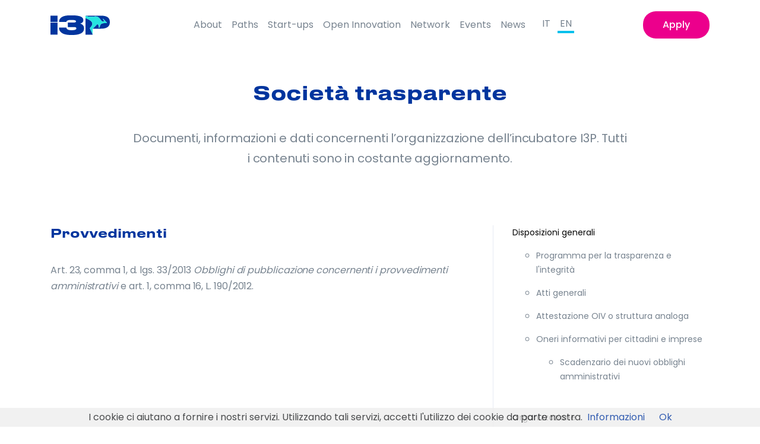

--- FILE ---
content_type: text/html; charset=UTF-8
request_url: https://www.i3p.it/en/societa-trasparente/provvedimenti
body_size: 7999
content:
<!DOCTYPE html>
<html lang="en">

<head>
  <!-- Title -->

  <!-- Required Meta Tags Always Come First -->
  <meta charset="utf-8">
  <meta name="viewport" content="width=device-width, initial-scale=1, shrink-to-fit=no">

  <!-- CSS Implementing Plugins -->

  <link rel="stylesheet" href="/site/themes/i3p/vendor/animate.css/animate.min.css">
  <link rel="stylesheet" href="/site/themes/i3p/vendor/hs-megamenu/src/hs.megamenu.css">
  <link rel="stylesheet" href="/site/themes/i3p/vendor/malihu-custom-scrollbar-plugin/jquery.mCustomScrollbar.css">
  <link rel="stylesheet" href="/site/themes/i3p/vendor/fancybox/jquery.fancybox.css">
  <link rel="stylesheet" href="/site/themes/i3p/vendor/slick-carousel/slick/slick.css">
  <link href="https://fonts.googleapis.com/css?family=Poppins:300,400,500,600,700&display=swap" rel="stylesheet">

  <link rel="stylesheet" href="/site/themes/i3p/vendor/font-awesome/css/fontawesome-all.min.css">

  <!-- CSS Front Template -->
  <link rel="stylesheet" href="/site/themes/i3p/css/theme.css?1">
  <meta name="twitter:card" content="summary_large_image">
      <title>Provvedimenti | I3P</title>
<meta property="og:type" content="website" />
    <meta property="og:title" content="Provvedimenti" />
<meta property="og:url" content="https://www.i3p.it/en/societa-trasparente/provvedimenti" />
    <meta property="og:site_name" content="I3P" />
<meta property="og:locale" content="en" />
    <meta property="og:locale:alternate" content="it" />

<meta name="twitter:card" content="summary" />
    <meta name="twitter:title" content="Provvedimenti" />

<link href="https://www.i3p.it/en/" rel="home" />
<link href="https://www.i3p.it/en/societa-trasparente/provvedimenti" rel="canonical" />
    <link rel="alternate" href="https://www.i3p.it/en/societa-trasparente/provvedimenti" hreflang="en" />
            <link rel="alternate" href="https://www.i3p.it/societa-trasparente/provvedimenti" hreflang="it" />
    
    <link type="text/plain" rel="author" href="https://www.i3p.it/en/humans.txt" />

  <meta property="og:image" content="/assets/i3p_website-preview_2025_eng.jpg">


  <link rel="apple-touch-icon" sizes="57x57" href="/assets/img/favicons/apple-icon-57x57.png">
<link rel="apple-touch-icon" sizes="60x60" href="/assets/img/favicons/apple-icon-60x60.png">
<link rel="apple-touch-icon" sizes="72x72" href="/assets/img/favicons/apple-icon-72x72.png">
<link rel="apple-touch-icon" sizes="76x76" href="/assets/img/favicons/apple-icon-76x76.png">
<link rel="apple-touch-icon" sizes="114x114" href="/assets/img/favicons/apple-icon-114x114.png">
<link rel="apple-touch-icon" sizes="120x120" href="/assets/img/favicons/apple-icon-120x120.png">
<link rel="apple-touch-icon" sizes="144x144" href="/assets/img/favicons/apple-icon-144x144.png">
<link rel="apple-touch-icon" sizes="152x152" href="/assets/img/favicons/apple-icon-152x152.png">
<link rel="apple-touch-icon" sizes="180x180" href="/assets/img/favicons/apple-icon-180x180.png">
<link rel="icon" type="image/png" sizes="192x192"  href="/assets/img/favicons/android-icon-192x192.png">
<link rel="icon" type="image/png" sizes="32x32" href="/assets/img/favicons/favicon-32x32.png">
<link rel="icon" type="image/png" sizes="96x96" href="/assets/img/favicons/favicon-96x96.png">
<link rel="icon" type="image/png" sizes="16x16" href="/assets/img/favicons/favicon-16x16.png">
<link rel="manifest" href="/assets/img/favicons/manifest.json">
<meta name="msapplication-TileColor" content="#ffffff">
<meta name="msapplication-TileImage" content="/assets/img/favicons/ms-icon-144x144.png">
<meta name="theme-color" content="#ffffff">

  <script>
  var recaptchaCallback = function (form) {
    return function () {
      form.submit();
    }
  };

  document.addEventListener("DOMContentLoaded", function () {
    var captchas = Array.prototype.slice.call(document.querySelectorAll(".g-recaptcha[data-size=invisible]"), 0);

    var formId = 0;
    captchas.forEach(function (captcha) {
      ++formId;
      var form = captcha.parentNode;
      while (form.tagName !== "FORM") {
        form = form.parentNode;
      }

      // create custom callback
      window["recaptchaSubmit" + formId] = recaptchaCallback(form);
      captcha.setAttribute("data-callback", "recaptchaSubmit" + formId);

      form.addEventListener("submit", function (event) {
        event.preventDefault();
        grecaptcha.reset();
        grecaptcha.execute();
      });
    });
  });
</script>
<script src="https://www.google.com/recaptcha/api.js" async defer></script>




  <!-- Global site tag (gtag.js) - Google Analytics -->
<script async src="https://www.googletagmanager.com/gtag/js?id=UA-139650985-1"></script>
<script>
  window.dataLayer = window.dataLayer || [];
  function gtag(){dataLayer.push(arguments);}
  gtag('js', new Date());

  gtag('config', 'UA-139650985-1', { 'anonymize_ip': true });
</script>

<!-- Google tag (gtag.js) -->
<script async src="https://www.googletagmanager.com/gtag/js?id=G-43S8W87LVF"></script>
<script>
  window.dataLayer = window.dataLayer || [];
  function gtag(){dataLayer.push(arguments);}
  gtag('js', new Date());

  gtag('config', 'G-43S8W87LVF', { 'anonymize_ip': true });
</script>

<!-- Google Tag Manager -->
<script>(function(w,d,s,l,i){w[l]=w[l]||[];w[l].push({'gtm.start':
new Date().getTime(),event:'gtm.js'});var f=d.getElementsByTagName(s)[0],
j=d.createElement(s),dl=l!='dataLayer'?'&l='+l:'';j.async=true;j.src=
'https://www.googletagmanager.com/gtm.js?id='+i+dl;f.parentNode.insertBefore(j,f);
})(window,document,'script','dataLayer','GTM-W4KVWF8');</script>
<meta name="facebook-domain-verification" content="tgei9qq8ficu6g99rqro2z6t348it3" />


</head>

<body>

  <!-- ========== HEADER ========== -->
<header id="header" class="u-header u-header--bg-transparent u-header--abs-top-lg u-header--show-hide-lg"
data-header-fix-moment="500" data-header-fix-effect="slide">
<div class="u-header__section">
  <div id="logoAndNav" class="container">
    <!-- Nav -->
    <nav class="navbar navbar-expand u-header__navbar mobile-nav">
      <div class="d-flex justify-content-between w-100">
        <a class="navbar-brand u-header__navbar-brand position-relative" href="/en/" aria-label="Front" style="margin-right: 10px;">
          <img src="../../../../assets/img/i3P_logo_senza_scritta_Politecnico.svg" class="img-fluid"
          alt="i3p"
          style="width: 100px;position: absolute;top: 50%;transform: translateY(-50%);">
        </a>
        <div class="d-none d-lg-flex justify-content-between w-100">
          <ul class="navbar-nav u-header__navbar-nav" style="gap: 5px;">
            <li class="nav-item u-header__nav-item">
              <a class="nav-link u-header__nav-link py-0" href="https://www.i3p.it/en/about" style="padding-left: 8px; padding-right: 8px;">About</a>
            </li>
            <li class="nav-item u-header__nav-item">
              <a class="nav-link u-header__nav-link py-0" href="https://www.i3p.it/en/paths" style="padding-left: 8px; padding-right: 8px;">Paths</a>
            </li>
            <li class="nav-item u-header__nav-item">
              <a class="nav-link u-header__nav-link py-0" href="https://www.i3p.it/en/startup" style="padding-left: 8px; padding-right: 8px;">Start-ups</a>
            </li>
            <li class="nav-item u-header__nav-item">
              <a class="nav-link u-header__nav-link py-0" href="https://www.i3p.it/en/open-innovation" style="padding-left: 8px; padding-right: 8px;">Open Innovation</a>
            </li>

            <li class="nav-item u-header__nav-item">
              <a class="nav-link u-header__nav-link py-0" href="https://www.i3p.it/en/mentors-partners" style="padding-left: 8px; padding-right: 8px;">Network</a>
            </li>

            <li class="nav-item u-header__nav-item">
              <a class="nav-link u-header__nav-link py-0" href="https://www.i3p.it/en/events" style="padding-left: 8px; padding-right: 8px;">Events</a>
            </li>
            <li class="nav-item u-header__nav-item">
              <a class="nav-link u-header__nav-link py-0" href="https://www.i3p.it/en/news" style="padding-left: 8px; padding-right: 8px;">News</a>
            </li>




            <!--
            <li class="nav-item u-header__nav-item">
              <a class="nav-link u-header__nav-link py-0" href="https://www.i3p.it/en/news">open innovation</a>
            </li>
            -->
            <div class="languages d-flex ml-3">
                            <li class="nav-item u-header__nav-item mr-2
              ">
              <a class="nav-link u-header__nav-link py-0 px-1" href="/societa-trasparente/provvedimenti">IT</a>
            </li>
                          <li class="nav-item u-header__nav-item mr-2
                            selected
              ">
              <a class="nav-link u-header__nav-link py-0 px-1" href="/en/societa-trasparente/provvedimenti">EN</a>
            </li>
            
          </div>
        </ul>
        <ul class="navbar-nav u-header__navbar-nav">
          <li class="nav-item u-header__nav-last-item">
            <a class="btn btn-sm transition-3d-hover px-5" href="https://www.i3p.it/en/apply" id="apply">
              Apply
            </a>
          </li>
        </ul>
      </div>

      <!-- Fullscreen Toggle Button -->
      <button id="headerToggler" type="button"
      class="navbar-toggler d-block d-lg-none btn u-hamburger u-fullscreen--toggler"
      aria-haspopup="true"
      aria-expanded="false" aria-controls="fullscreen" aria-label="Toggle Header"
      data-target="#fullscreen">
      <span id="hamburgerTrigger" class="u-hamburger__box">
        <span class="u-hamburger__inner"></span>
      </span>
    </button>
    <!-- End Fullscreen Toggle Button -->
  </div>
</nav>
<!-- End Nav -->

<!-- Navigation -->
<div id="fullscreen" class="u-fullscreen d-flex d-lg-none" aria-labelledby="headerToggler">
  <div class="u-fullscreen__container w-100">
    <div class="container position-absolute top-0 left-0"
    style="padding-left: 16px; padding-top: 0.3125rem">
    <a class="navbar-brand d-flex" href="/en/">
      <img src="../../../../assets/img/i3P logo menu mobile.svg" width="115px;" alt="">
    </a>
  </div>
<div class="container">
  <ul id="fullscreenNav" class="u-fullscreen__nav">
    <li class="text-center mb-2 py-0"><a class="u-fullscreen__nav-link" href="https://www.i3p.it/en/about" role="button"
      aria-expanded="false">
      About
    </a></li>
    <li class="text-center mb-2 py-0"><a class="u-fullscreen__nav-link" href="https://www.i3p.it/en/paths" role="button"
      aria-expanded="false">
      Paths
    </a></li>
    <li class="text-center mb-2 py-0"><a class="u-fullscreen__nav-link" href="https://www.i3p.it/en/portfolio-startup"
      role="button" aria-expanded="false">
      Start-ups
    </a></li>
    <li class="text-center mb-2 py-0"><a class="u-fullscreen__nav-link" href="https://www.i3p.it/en/mentors-partners" role="button"
      aria-expanded="false">
      Network
    </a></li>
    <li class="text-center mb-2 py-0"><a class="u-fullscreen__nav-link" href="https://www.i3p.it/en/program"
      role="button"
      aria-expanded="false">
      Program
    </a></li>
    <li class="text-center mb-2 py-0"><a class="u-fullscreen__nav-link" href="https://www.i3p.it/en/events"
      role="button"
      aria-expanded="false">
      Events
    </a></li>
    <li class="text-center  py-0"><a class="u-fullscreen__nav-link" href="https://www.i3p.it/en/news"
      role="button"
      aria-expanded="false">
      News
    </a></li>
    <div class="languages d-flex justify-content-center">
            <li class="text-center mr-2 py-0
      ">
      <a class="u-fullscreen__nav-link" href="/societa-trasparente/provvedimenti">IT</a>
    </li>
          <li class="text-center mr-2 py-0
            selected
      ">
      <a class="u-fullscreen__nav-link" href="/en/societa-trasparente/provvedimenti">EN</a>
    </li>
    
  </div>
  <li class="text-center mx-3">
    <a class="btn btn-sm transition-3d-hover px-5" href="https://www.i3p.it/en/apply" id="apply">
      Apply
    </a>
  </li>
</ul>
</div>


</div>
</div>
</div>
<!-- End Navigation -->
</div>
</header>
<!-- ========== END HEADER ========== -->

<main id="content" role="main">
  <div class="">
    <div class="container space-2">
      <h1 class="h2 font-weight-medium text-primary mb-5 text-center mt-lg-10">Società trasparente</h1>
      <p class="font-size-20 mb-5 w-md-75 mx-auto text-center">Documenti, informazioni e dati concernenti
        l’organizzazione dell’incubatore I3P.
        Tutti i contenuti sono in costante aggiornamento.
      </p>
    </div>
  </div>




  <div class="faq container ">
    <div class="row">



      <div class="col pr-md-8">
  <h2 class="h3 font-weight-medium text-primary text-left mb-5">Provvedimenti</h2>
                
        <p>Art. 23, comma 1, d. lgs. 33/2013&nbsp;<em>Obblighi di pubblicazione concernenti i provvedimenti amministrativi</em>&nbsp;e art. 1, comma 16, L. 190/2012.</p><p><br></p>

                

      </div>
      <div class="col-md-4 mb-7 mb-lg-0 border-left pl-5 societa-trasparente-list">

        <ul id="" class="nav societa-trasparente"><li class="nav__item nav__item--parent "><a href="https://www.i3p.it/societa-trasparente/disposizioni-generali" title="Disposizioni generali">Disposizioni generali</a><ul class="submenu"><li class="submenu__item "><a href="https://www.i3p.it/societa-trasparente/programma-per-la-trasparenza-e-lintegrita" title="Programma per la trasparenza e l'integrità">Programma per la trasparenza e l'integrità</a></li><li class="submenu__item "><a href="https://www.i3p.it/societa-trasparente/atti-generali" title="Atti generali">Atti generali</a></li><li class="submenu__item "><a href="https://www.i3p.it/societa-trasparente/attestazione-oiv-o-struttura-analoga" title="Attestazione OIV o struttura analoga">Attestazione OIV o struttura analoga</a></li><li class="submenu__item nav__item--parent "><a href="https://www.i3p.it/societa-trasparente/oneri-informativi-per-cittadini-e-imprese" title="Oneri informativi per cittadini e imprese">Oneri informativi per cittadini e imprese</a><ul class="submenu"><li class="submenu__item "><a href="https://www.i3p.it/societa-trasparente/scadenzario-dei-nuovi-obblighi-amministrativi" title="Scadenzario dei nuovi obblighi amministrativi">Scadenzario dei nuovi obblighi amministrativi</a></li></ul></li></ul></li><li class="nav__item nav__item--parent "><a href="https://www.i3p.it/societa-trasparente/organizzazione" title="Organizzazione">Organizzazione</a><ul class="submenu"><li class="submenu__item "><a href="https://www.i3p.it/societa-trasparente/organi-di-indirizzo-politico-amministrativo" title="Organi di indirizzo politico-amministrativo">Organi di indirizzo politico-amministrativo</a></li><li class="submenu__item "><a href="https://www.i3p.it/societa-trasparente/sanzioni-per-mancata-comunicazione-dei-dati" title="Sanzioni per mancata comunicazione dei dati">Sanzioni per mancata comunicazione dei dati</a></li><li class="submenu__item "><a href="https://www.i3p.it/societa-trasparente/rendiconti-gruppi-consiliari-regionali-provinciali" title="Rendiconti gruppi consiliari regionali/provinciali">Rendiconti gruppi consiliari regionali/provinciali</a></li><li class="submenu__item "><a href="https://www.i3p.it/societa-trasparente/articolazione-degli-uffici" title="Articolazione degli uffici">Articolazione degli uffici</a></li><li class="submenu__item "><a href="https://www.i3p.it/societa-trasparente/telefono-e-posta-elettronica" title="Telefono e posta elettronica">Telefono e posta elettronica</a></li></ul></li><li class="nav__item "><a href="https://www.i3p.it/societa-trasparente/consulenti-e-collaboratori" title="Consulenti e collaboratori">Consulenti e collaboratori</a></li><li class="nav__item nav__item--parent "><a href="https://www.i3p.it/societa-trasparente/personale" title="Personale">Personale</a><ul class="submenu"><li class="submenu__item "><a href="https://www.i3p.it/societa-trasparente/incarichi-amministrativi-di-vertice" title="Incarichi amministrativi di vertice">Incarichi amministrativi di vertice</a></li><li class="submenu__item "><a href="https://www.i3p.it/societa-trasparente/dirigenti" title="Dirigenti">Dirigenti</a></li><li class="submenu__item "><a href="https://www.i3p.it/societa-trasparente/posizioni-organizzative" title="Posizioni organizzative">Posizioni organizzative</a></li><li class="submenu__item "><a href="https://www.i3p.it/societa-trasparente/dotazione-organica" title="Dotazione organica">Dotazione organica</a></li><li class="submenu__item "><a href="https://www.i3p.it/societa-trasparente/personale-non-a-tempo-indeterminato" title="Personale non a tempo indeterminato">Personale non a tempo indeterminato</a></li><li class="submenu__item "><a href="https://www.i3p.it/societa-trasparente/incarichi-conferiti-e-autorizzati-ai-dipendenti" title="Incarichi conferiti e autorizzati ai dipendenti">Incarichi conferiti e autorizzati ai dipendenti</a></li><li class="submenu__item "><a href="https://www.i3p.it/societa-trasparente/contrattazione-collettiva" title="Contrattazione collettiva">Contrattazione collettiva</a></li><li class="submenu__item "><a href="https://www.i3p.it/societa-trasparente/contrattazione-integrativa" title="Contrattazione integrativa">Contrattazione integrativa</a></li><li class="submenu__item "><a href="https://www.i3p.it/societa-trasparente/oiv" title="OIV">OIV</a></li></ul></li><li class="nav__item "><a href="https://www.i3p.it/societa-trasparente/bandi-di-concorso" title="Bandi di concorso">Bandi di concorso</a></li><li class="nav__item nav__item--parent "><a href="https://www.i3p.it/societa-trasparente/performance" title="Performance">Performance</a><ul class="submenu"><li class="submenu__item "><a href="https://www.i3p.it/societa-trasparente/piano-della-performance" title="Piano della Performance">Piano della Performance</a></li><li class="submenu__item "><a href="https://www.i3p.it/societa-trasparente/relazione-sulla-performance" title="Relazione sulla Performance">Relazione sulla Performance</a></li><li class="submenu__item "><a href="https://www.i3p.it/societa-trasparente/ammontare-complessivo-dei-premi" title="Ammontare complessivo dei premi">Ammontare complessivo dei premi</a></li><li class="submenu__item "><a href="https://www.i3p.it/societa-trasparente/dati-relativi-ai-premi" title="Dati relativi ai premi">Dati relativi ai premi</a></li><li class="submenu__item "><a href="https://www.i3p.it/societa-trasparente/benessere-organizzativo" title="Benessere organizzativo">Benessere organizzativo</a></li></ul></li><li class="nav__item nav__item--parent "><a href="https://www.i3p.it/societa-trasparente/enti-controllati" title="Enti controllati">Enti controllati</a><ul class="submenu"><li class="submenu__item "><a href="https://www.i3p.it/societa-trasparente/societa-partecipate" title="Società partecipate">Società partecipate</a></li><li class="submenu__item "><a href="https://www.i3p.it/societa-trasparente/enti-pubblici-vigilati" title="Enti pubblici vigilati">Enti pubblici vigilati</a></li><li class="submenu__item "><a href="https://www.i3p.it/societa-trasparente/enti-di-diritto-privato-controllati" title="Enti di diritto privato controllati">Enti di diritto privato controllati</a></li><li class="submenu__item "><a href="https://www.i3p.it/societa-trasparente/rappresentazione-grafica" title="Rappresentazione grafica">Rappresentazione grafica</a></li></ul></li><li class="nav__item nav__item--parent "><a href="https://www.i3p.it/societa-trasparente/attivita-e-procedimenti" title="Attività e procedimenti">Attività e procedimenti</a><ul class="submenu"><li class="submenu__item "><a href="https://www.i3p.it/societa-trasparente/dati-aggregati-attivita-amministrativa" title="Dati aggregati attività amministrativa">Dati aggregati attività amministrativa</a></li><li class="submenu__item "><a href="https://www.i3p.it/societa-trasparente/monitoraggio-tempi-procedimentali" title="Monitoraggio tempi procedimentali">Monitoraggio tempi procedimentali</a></li><li class="submenu__item "><a href="https://www.i3p.it/societa-trasparente/tipologie-di-procedimento" title="Tipologie di procedimento">Tipologie di procedimento</a></li></ul></li><li class="nav__item nav__item--parent "><a href="https://www.i3p.it/societa-trasparente/provvedimenti" title="Provvedimenti">Provvedimenti</a><ul class="submenu"><li class="submenu__item "><a href="https://www.i3p.it/societa-trasparente/provvedimenti-organi-indirizzo-politico" title="Provvedimenti organi indirizzo-politico">Provvedimenti organi indirizzo-politico</a></li><li class="submenu__item "><a href="https://www.i3p.it/societa-trasparente/provvedimenti-dirigenti" title="Provvedimenti dirigenti">Provvedimenti dirigenti</a></li></ul></li><li class="nav__item "><a href="https://www.i3p.it/societa-trasparente/controlli-sulle-imprese" title="Controlli sulle imprese">Controlli sulle imprese</a></li><li class="nav__item "><a href="https://www.i3p.it/societa-trasparente/bandi-di-gara-e-contratti" title="Bandi di gara e contratti">Bandi di gara e contratti</a></li><li class="nav__item nav__item--parent "><a href="https://www.i3p.it/societa-trasparente/sovvenzioni-contributi-sussidi-vantaggi-economici" title="Sovvenzioni, contributi, sussidi, vantaggi economici">Sovvenzioni, contributi, sussidi, vantaggi economici</a><ul class="submenu"><li class="submenu__item "><a href="https://www.i3p.it/societa-trasparente/criteri-e-modalita" title="Criteri e modalità">Criteri e modalità</a></li><li class="submenu__item "><a href="https://www.i3p.it/societa-trasparente/atti-di-concessione" title="Atti di concessione">Atti di concessione</a></li></ul></li><li class="nav__item nav__item--parent "><a href="https://www.i3p.it/societa-trasparente/bilanci" title="Bilanci">Bilanci</a><ul class="submenu"><li class="submenu__item "><a href="https://www.i3p.it/societa-trasparente/piano-degli-indicatori-e-risultati-attesi-di-bilancio" title="Piano degli indicatori e risultati attesi di bilancio">Piano degli indicatori e risultati attesi di bilancio</a></li><li class="submenu__item "><a href="https://www.i3p.it/societa-trasparente/bilancio-preventivo-e-consuntivo" title="Bilancio preventivo e consuntivo">Bilancio preventivo e consuntivo</a></li></ul></li><li class="nav__item nav__item--parent "><a href="https://www.i3p.it/societa-trasparente/beni-immobili-e-gestione-patrimonio" title="Beni immobili e gestione patrimonio">Beni immobili e gestione patrimonio</a><ul class="submenu"><li class="submenu__item "><a href="https://www.i3p.it/societa-trasparente/canoni-di-locazione-e-affitto" title="Canoni di locazione e affitto">Canoni di locazione e affitto</a></li><li class="submenu__item "><a href="https://www.i3p.it/societa-trasparente/patrimonio-immobiliare" title="Patrimonio immobiliare">Patrimonio immobiliare</a></li></ul></li><li class="nav__item "><a href="https://www.i3p.it/societa-trasparente/controlli-e-rilievi-sullamministrazione" title="Controlli e rilievi sull'amministrazione">Controlli e rilievi sull'amministrazione</a></li><li class="nav__item nav__item--parent "><a href="https://www.i3p.it/societa-trasparente/servizi-erogati" title="Servizi erogati">Servizi erogati</a><ul class="submenu"><li class="submenu__item "><a href="https://www.i3p.it/societa-trasparente/carta-dei-servizi-e-standard-di-qualita" title="Carta dei servizi e standard di qualità">Carta dei servizi e standard di qualità</a></li><li class="submenu__item "><a href="https://www.i3p.it/societa-trasparente/costi-contabilizzati" title="Costi contabilizzati">Costi contabilizzati</a></li><li class="submenu__item "><a href="https://www.i3p.it/societa-trasparente/tempi-medi-di-erogazione-dei-servizi" title="Tempi medi di erogazione dei servizi">Tempi medi di erogazione dei servizi</a></li><li class="submenu__item "><a href="https://www.i3p.it/societa-trasparente/liste-di-attesa" title="Liste di attesa">Liste di attesa</a></li></ul></li><li class="nav__item nav__item--parent "><a href="https://www.i3p.it/societa-trasparente/pagamenti-dellamministrazione" title="Pagamenti dell'amministrazione">Pagamenti dell'amministrazione</a><ul class="submenu"><li class="submenu__item "><a href="https://www.i3p.it/societa-trasparente/iban-e-pagamenti-informatici" title="IBAN e pagamenti informatici">IBAN e pagamenti informatici</a></li><li class="submenu__item "><a href="https://www.i3p.it/societa-trasparente/indicatore-di-tempestivita-dei-pagamenti" title="Indicatore di tempestività dei pagamenti">Indicatore di tempestività dei pagamenti</a></li></ul></li><li class="nav__item "><a href="https://www.i3p.it/societa-trasparente/opere-pubbliche" title="Opere pubbliche">Opere pubbliche</a></li><li class="nav__item "><a href="https://www.i3p.it/societa-trasparente/pianificazione-e-governo-del-territorio" title="Pianificazione e governo del territorio">Pianificazione e governo del territorio</a></li><li class="nav__item "><a href="https://www.i3p.it/societa-trasparente/informazioni-ambientali" title="Informazioni ambientali">Informazioni ambientali</a></li><li class="nav__item "><a href="https://www.i3p.it/societa-trasparente/strutture-sanitarie-private-accreditate" title="Strutture sanitarie private accreditate">Strutture sanitarie private accreditate</a></li><li class="nav__item "><a href="https://www.i3p.it/societa-trasparente/interventi-straordinari-e-di-emergenza" title="Interventi straordinari e di emergenza">Interventi straordinari e di emergenza</a></li><li class="nav__item nav__item--parent "><a href="https://www.i3p.it/societa-trasparente/altri-contenuti" title="Altri contenuti">Altri contenuti</a><ul class="submenu"><li class="submenu__item "><a href="https://www.i3p.it/societa-trasparente/accesso-civico" title="Accesso civico">Accesso civico</a></li><li class="submenu__item "><a href="https://www.i3p.it/societa-trasparente/anticorruzione" title="Anticorruzione">Anticorruzione</a></li><li class="submenu__item "><a href="https://www.i3p.it/societa-trasparente/procedura-di-gestione-reclami" title="Procedura di gestione reclami">Procedura di gestione reclami</a></li></ul></li></ul>
    <!-- List -->

  </div>

</div>
</div>

</main>
<!-- ========== FOOTER ========== -->
<footer class="d-flex justify-content-center align-items-center ">
    <div class="container">
        <div class="row justify-content-md-between pt-8 mb-5">
            <div class="col-lg-3 justify-content-start d-flex align-items-center mb-7 mb-lg-0 pr-4">
                <div>
                    <img class="img-fluid d-block  mb-6" src="/assets/img/i3P logo bianco.svg"
                         style="width: 183px;">
                    <span class="pr-">Incubatore certificato dal Ministero Italiano dello Sviluppo Economico</span>
                </div>
            </div>
            <div class="col-lg-3 col-md-4 mb-7 mb-lg-0 p-3">
                <ul class="list-group list-group-transparent list-group-white list-group-flush list-group-borderless mb-0">
                    <li><a class="list-group-item list-group-item-action" href="https://www.i3p.it/en/about">
                        <h4 class="h6 text-white">About</h4>
                        </a></li>
                    <li><a class="list-group-item list-group-item-action" href="https://www.i3p.it/en/paths">
                        <h4 class="h6 text-white">Paths</h4>
                        </a></li>
                    <li><a class="list-group-item list-group-item-action" href="https://www.i3p.it/en/startup">
                        <h4 class="h6 text-white">Start-ups</h4>
                        </a></li>
                    <li><a class="list-group-item list-group-item-action" href="https://www.i3p.it/en/open-innovation">
                            <h4 class="h6 text-white">Open Innovation</h4>
                            </a></li>
                    <li><a class="list-group-item list-group-item-action" href="https://www.i3p.it/en/news">
                        <h4 class="h6 text-white">News</h4>
                        </a></li>
                    <li><a class="list-group-item list-group-item-action" href="https://www.i3p.it/en/events">
                        <h4 class="h6 text-white">Events</h4>
                        </a></li>
                    <li><a class="list-group-item list-group-item-action" href="https://www.i3p.it/en/startup-competition">
                        <h4 class="h6 text-white">Start-up competitions</h4>
                        </a></li>
                    <li><a class="list-group-item list-group-item-action" href="https://www.i3p.it/en/apply">
                        <h4 class="h6 text-secondary">Apply</h4>
                        </a></li>
                </ul>
            </div>
            <div class="col-lg-3 col-md-4 mb-7 mb-lg-0 p-3">
                <ul class="list-group list-group-transparent list-group-white list-group-flush list-group-borderless mb-0">

                  <li><a class="list-group-item list-group-item-action" href="https://www.i3p.it/en/mentors-partners">
                      <h4 class="h6 text-white">Network</h4>
                      </a></li>
                    <li><a class="list-group-item list-group-item-action" href="https://www.i3p.it/en/career">
                        <h4 class="h6 text-white">Career</h4>
                        </a></li>
                    <li><a class="list-group-item list-group-item-action" href="https://www.i3p.it/en/contattaci">
                        <h4 class="h6 text-white">Contact Us</h4>
                        </a></li>
                    <li><a class="list-group-item list-group-item-action" href="https://www.i3p.it/en/privacy-policy">
                        <h4 class="h6 text-white">Privacy policy</h4>
                        </a></li>
                    <li><a class="list-group-item list-group-item-action" href="https://www.i3p.it/en/transparent-society">
                        <h4 class="h6 text-white">Transparent society</h4>
                        </a></li>
                    <li><a class="list-group-item list-group-item-action" href="https://www.i3p.it/en/press-kit">
                        <h4 class="h6 text-white">Press kit</h4>
                        </a></li>
                    <li><a class="list-group-item list-group-item-action" href="https://www.i3p.it/en/faq">
                        <h4 class="h6 text-white">FAQ</h4>
                        </a></li>
                </ul>
            </div>
            <div class="col-lg-3 col-md-6 p-3 newsletter-bg">



              <div class="fogForm" id="fogFormEmbedded_65a549aca01e1388d8d4f56a"></div>

            </div>
        </div>

        <p class="font-size-12 font-weight-light text-white mb-0 text-center mb-5" style="line-height: 1.5">
            I3P - Incubatore del Politecnico di Torino S.c.p.a. | C.F. e P.IVA 07793080016 | Capitale Sociale € 1.239.498,00 I.V. | PEC: i3p@legalmail.it

        </p>
        <div class="d-flex align-items-center justify-content-center ">
          <a class="btn btn-icon btn-lg transition-3d-hover mr-3"
             href="https://it.linkedin.com/company/i3p-incubatore-politecnico-torino"
             style="color: #fff; height: 32px; width: 32px" target="_blank">
             <img class="img-fluid d-block  mb-6" src="/assets/icon/in-outline-white-icon.svg">
          </a>
            <a class="btn btn-icon btn-lg transition-3d-hover mr-3" href="https://www.facebook.com/I3Ptorino/"
               target="_blank"
               style="color: #fff; height: 32px; width: 32px">
               <img class="img-fluid d-block  mb-6" src="/assets/icon/fb-outline-white-icon.svg">
            </a>
            <a class="btn btn-icon btn-lg transition-3d-hover mr-3" href="https://www.instagram.com/i3p_torino/"
               target="_blank"
               style="color: #fff; height: 32px; width: 32px">
               <img class="img-fluid d-block  mb-6" src="/assets/icon/ig-outline-white-icon.svg">
            </a>
           <!-- <a class="btn btn-icon btn-lg transition-3d-hover mr-3" href="https://x.com/I3P_Torino"
               style="color: #fff; height: 32px; width: 32px" target="_blank">
               <img class="img-fluid d-block  mb-6" src="/assets/icon/x-outline-white-icon.svg">
            </a>--> 
            <!--<a class="btn btn-icon btn-lg transition-3d-hover mr-3" href="#"
              style="color: #fff; height: 28px; width: 28px">
              <span class="fab fa-instagram btn-icon__inner"></span>
            </a>-->
            <a class="btn btn-icon btn-lg transition-3d-hover " href="https://www.youtube.com/@I3P_Torino"
               style="color: #fff; height: 32px; width: 32px" target="_blank">
               <img class="img-fluid d-block  mb-6" src="/assets/icon/youtube-outline-white-icon.svg">
            </a>


        </div>
    </div>
</footer>

<!-- ========== END FOOTER ========== -->
<!-- Form e Popup INIZIO codice integrazione per il form --><script>(function(i,s,o,g,r,a,m){i["LeadplusObject"]=r;if(i[r])return;i[r]=function(){if(!i[r].q)i[r].q=[];i[r].q.push(arguments)};i[r].l=1*new Date;a=s.createElement(o);m=s.getElementsByTagName(o)[0];a.async=1;a.src=g;m.parentNode.insertBefore(a,m)})(window,document,"script","https://app.leadplus.it/render-without-groups/app.js","rf");rf("65a549aca01e1388d8d4f56a")</script><!-- Form e Popup FINE codice integrazione per il form -->



  <!-- JS Global Compulsory -->
  <script src="/site/themes/i3p/vendor/jquery/dist/jquery.min.js"></script>
  <script src="/site/themes/i3p/js/hs.core.js"></script>
  <script src="/site/themes/i3p/vendor/jquery-migrate/dist/jquery-migrate.min.js"></script>

  <script src="/site/themes/i3p/vendor/popper.js/dist/umd/popper.min.js"></script>
  <script src="/site/themes/i3p/vendor/bootstrap/bootstrap.min.js"></script>

  <!-- JS Implementing Plugins -->
  <script async defer type="text/javascript" src="/site/themes/i3p/vendor/hs-megamenu/src/hs.megamenu.js"></script>
  <script async defer type="text/javascript"
  src="/site/themes/i3p/vendor/svg-injector/dist/svg-injector.min.js"></script>
  <script async defer type="text/javascript"
  src="/site/themes/i3p/vendor/malihu-custom-scrollbar-plugin/jquery.mCustomScrollbar.concat.min.js"></script>
  <script async defer type="text/javascript"
  src="/site/themes/i3p/vendor/jquery-validation/dist/jquery.validate.min.js"></script>
  <script async defer type="text/javascript" src="/site/themes/i3p/vendor/fancybox/jquery.fancybox.min.js"></script>
  <script async defer type="text/javascript" src="/site/themes/i3p/vendor/slick-carousel/slick/slick.js"></script>

  <!-- JS Front -->

  <script async defer type="text/javascript" src="/site/themes/i3p/js/components/hs.header-fullscreen.js"></script>

  <script async defer type="text/javascript" src="/site/themes/i3p/js/components/hs.hamburgers.js"></script>
  <script async defer type="text/javascript" src="/site/themes/i3p/js/components/hs.header.js"></script>
  <script async defer type="text/javascript" src="/site/themes/i3p/js/components/hs.unfold.js"></script>
  <script async defer type="text/javascript" src="/site/themes/i3p/js/components/hs.focus-state.js"></script>
  <script async defer type="text/javascript" src="/site/themes/i3p/js/components/hs.malihu-scrollbar.js"></script>
  <script async defer type="text/javascript" src="/site/themes/i3p/js/components/hs.validation.js"></script>
  <script async defer type="text/javascript" src="/site/themes/i3p/js/components/hs.fancybox.js"></script>
  <script async defer type="text/javascript" src="/site/themes/i3p/js/components/hs.slick-carousel.js"></script>
  <script async defer type="text/javascript" src="/site/themes/i3p/js/components/hs.show-animation.js"></script>
  <script async defer type="text/javascript" src="/site/themes/i3p/js/components/hs.svg-injector.js"></script>
  <script async defer type="text/javascript" src="/site/themes/i3p/js/components/hs.go-to.js"></script>
  <script async defer type="text/javascript" src="/site/themes/i3p/js/components/hs.sticky-block.js"></script>

  <script defer type="text/javascript" src="/site/themes/i3p/js/bodyScrollLock.min.js"></script>
  <script defer type="text/javascript" src="https://cdn.jsdelivr.net/npm/js-cookie@rc/dist/js.cookie.min.js"></script>
  <script defer type="text/javascript" src="/site/themes/i3p/js/theme-custom.js?1"></script>


  

  <!-- JS Plugins Init. -->
  <script>
  document.addEventListener('DOMContentLoaded', function (event) {

  });

  $(window).on('load', function () {

    $.HSCore.components.HSHeaderFullscreen.init($('#fullscreen'));

    $.HSCore.components.HSHamburgers.init('#hamburgerTrigger', {
      afterClose: function () {
        $('.collapse.show').trigger('click');
      }
    });
    $('.js-mega-menu').HSMegaMenu({
      event: 'hover',
      pageContainer: $('.container'),
      breakpoint: 767.98,
      hideTimeOut: 0
    });

    // initialization of svg injector module
    $.HSCore.components.HSSVGIngector.init('.js-svg-injector');


    $('#headerToggler').on('click', function (e) {
      $('#fullscreenNav .collapse').collapse('hide');
    });

    $(document).on('keydown', function (e) {
      if (e.keyCode && e.keyCode === 27) {
        $('#fullscreenNav .collapse').collapse('hide');
      }
    });
    // initialization of header
    $.HSCore.components.HSHeader.init($('#header'));

    // initialization of unfold component
    $.HSCore.components.HSUnfold.init($('[data-unfold-target]'), {
      afterOpen: function () {
        $(this).find('input[type="search"]').focus();
      }
    });

    // initialization of malihu scrollbar
    $.HSCore.components.HSMalihuScrollBar.init($('.js-scrollbar'));

    // initialization of forms
    $.HSCore.components.HSFocusState.init();

    // initialization of form validation
    $.HSCore.components.HSValidation.init('.js-validate', {
      rules: {
        confirmPassword: {
          equalTo: '#signupPassword'
        }
      }
    });

    // initialization of show animations
    $.HSCore.components.HSShowAnimation.init('.js-animation-link');

    // initialization of fancybox
    $.HSCore.components.HSFancyBox.init('.js-fancybox');

    // initialization of slick carousel
    $.HSCore.components.HSSlickCarousel.init('.js-slick-carousel');

    // initialization of go to
    $.HSCore.components.HSGoTo.init('.js-go-to');

    // initialization of go to
    $.HSCore.components.HSStickyBlock.init('.js-sticky-block');

    cookieChoices.showCookieConsentBar('I cookie ci aiutano a fornire i nostri servizi. Utilizzando tali servizi, accetti l\'utilizzo dei cookie da parte nostra.',
    'Ok', 'Informazioni',
    '/privacy-policy');
  });

  </script>



  <script async src="/site/themes/i3p/js/cookiechoice.js"></script>



  <!-- Google Tag Manager (noscript) -->
<noscript><iframe src="https://www.googletagmanager.com/ns.html?id=GTM-W4KVWF8"
height="0" width="0" style="display:none;visibility:hidden"></iframe></noscript>

</body>

</html>


--- FILE ---
content_type: text/css
request_url: https://www.i3p.it/site/themes/i3p/css/theme.css?1
body_size: 66202
content:
@charset "UTF-8";
/*!
 * Bootstrap v4.3.1 (https://getbootstrap.com/)
 * Copyright 2011-2019 The Bootstrap Authors
 * Copyright 2011-2019 Twitter, Inc.
 * Licensed under MIT (https://github.com/twbs/bootstrap/blob/master/LICENSE)
 */
:root {
  --blue: #377dff;
  --indigo: #2d1582;
  --purple: #6f42c1;
  --pink: #e83e8c;
  --red: #de4437;
  --orange: #fd7e14;
  --yellow: #ffc107;
  --green: #28a745;
  --teal: #00c9a7;
  --cyan: #00dffc;
  --white: #fff;
  --gray: #8c98a4;
  --gray-dark: #343a40;
  --primary: #00359e;
  --secondary: #25e5e0;
  --success: #00c9a7;
  --info: #00dffc;
  --warning: #ffc107;
  --danger: #de4437;
  --light: #f8f9fa;
  --dark: #1e2022;
  --white: #fff;
  --indigo: #2d1582;
  --breakpoint-xs: 0;
  --breakpoint-sm: 576px;
  --breakpoint-md: 768px;
  --breakpoint-lg: 992px;
  --breakpoint-xl: 1200px;
  --font-family-sans-serif: "Poppins", Helvetica, Arial, sans-serif;
  --font-family-monospace: SFMono-Regular, Menlo, Monaco, Consolas, "Liberation Mono", "Courier New", monospace;
}

*,
*::before,
*::after {
  box-sizing: border-box;
}

html {
  font-family: sans-serif;
  line-height: 1.15;
  -webkit-text-size-adjust: 100%;
  -webkit-tap-highlight-color: rgba(0, 0, 0, 0);
}

article, aside, figcaption, figure, footer, header, hgroup, main, nav, section {
  display: block;
}

body {
  margin: 0;
  font-family: "Poppins", Helvetica, Arial, sans-serif;
  font-size: 1rem;
  font-weight: 400;
  line-height: 1.5;
  color: #1e2022;
  text-align: left;
  background-color: #fff;
}

[tabindex="-1"]:focus {
  outline: 0 !important;
}

hr {
  box-sizing: content-box;
  height: 0;
  overflow: visible;
}

h1, h2, h3, h4, h5, h6 {
  margin-top: 0;
  margin-bottom: 0.5rem;
}

p {
  margin-top: 0;
  margin-bottom: 1rem;
}

abbr[title],
abbr[data-original-title] {
  text-decoration: underline;
  -webkit-text-decoration: underline dotted;
          text-decoration: underline dotted;
  cursor: help;
  border-bottom: 0;
  text-decoration-skip-ink: none;
}

address {
  margin-bottom: 1rem;
  font-style: normal;
  line-height: inherit;
}

ol,
ul,
dl {
  margin-top: 0;
  margin-bottom: 1rem;
}

ol ol,
ul ul,
ol ul,
ul ol {
  margin-bottom: 0;
}

dt {
  font-weight: 600;
}

dd {
  margin-bottom: .5rem;
  margin-left: 0;
}

blockquote {
  margin: 0 0 1rem;
}

b,
strong {
  font-weight: bolder;
}

small {
  font-size: 80%;
}

sub,
sup {
  position: relative;
  font-size: 75%;
  line-height: 0;
  vertical-align: baseline;
}

sub {
  bottom: -.25em;
}

sup {
  top: -.5em;
}

a {
  color: #00359e;
  text-decoration: none;
  background-color: transparent;
}

a:hover {
  color: #001b52;
  text-decoration: none;
}

a:not([href]):not([tabindex]) {
  color: inherit;
  text-decoration: none;
}

a:not([href]):not([tabindex]):hover, a:not([href]):not([tabindex]):focus {
  color: inherit;
  text-decoration: none;
}

a:not([href]):not([tabindex]):focus {
  outline: 0;
}

pre,
code,
kbd,
samp {
  font-family: SFMono-Regular, Menlo, Monaco, Consolas, "Liberation Mono", "Courier New", monospace;
  font-size: 1em;
}

pre {
  margin-top: 0;
  margin-bottom: 1rem;
  overflow: auto;
}

figure {
  margin: 0 0 1rem;
}

img {
  vertical-align: middle;
  border-style: none;
}

svg {
  overflow: hidden;
  vertical-align: middle;
}

table {
  border-collapse: collapse;
}

caption {
  padding-top: 0.75rem;
  padding-bottom: 0.75rem;
  color: #8c98a4;
  text-align: left;
  caption-side: bottom;
}

th {
  text-align: inherit;
}

label {
  display: inline-block;
  margin-bottom: 0.5rem;
}

button {
  border-radius: 0;
}

button:focus {
  outline: 1px dotted;
  outline: 5px auto -webkit-focus-ring-color;
}

input,
button,
select,
optgroup,
textarea {
  margin: 0;
  font-family: inherit;
  font-size: inherit;
  line-height: inherit;
}

button,
input {
  overflow: visible;
}

button,
select {
  text-transform: none;
}

select {
  word-wrap: normal;
}

button,
[type="button"],
[type="reset"],
[type="submit"] {
  -webkit-appearance: button;
}

button:not(:disabled),
[type="button"]:not(:disabled),
[type="reset"]:not(:disabled),
[type="submit"]:not(:disabled) {
  cursor: pointer;
}

button::-moz-focus-inner,
[type="button"]::-moz-focus-inner,
[type="reset"]::-moz-focus-inner,
[type="submit"]::-moz-focus-inner {
  padding: 0;
  border-style: none;
}

input[type="radio"],
input[type="checkbox"] {
  box-sizing: border-box;
  padding: 0;
}

input[type="date"],
input[type="time"],
input[type="datetime-local"],
input[type="month"] {
  -webkit-appearance: listbox;
}

textarea {
  overflow: auto;
  resize: vertical;
}

fieldset {
  min-width: 0;
  padding: 0;
  margin: 0;
  border: 0;
}

legend {
  display: block;
  width: 100%;
  max-width: 100%;
  padding: 0;
  margin-bottom: .5rem;
  font-size: 1.5rem;
  line-height: inherit;
  color: inherit;
  white-space: normal;
}

progress {
  vertical-align: baseline;
}

[type="number"]::-webkit-inner-spin-button,
[type="number"]::-webkit-outer-spin-button {
  height: auto;
}

[type="search"] {
  outline-offset: -2px;
  -webkit-appearance: none;
}

[type="search"]::-webkit-search-decoration {
  -webkit-appearance: none;
}

::-webkit-file-upload-button {
  font: inherit;
  -webkit-appearance: button;
}

output {
  display: inline-block;
}

summary {
  display: list-item;
  cursor: pointer;
}

template {
  display: none;
}

[hidden] {
  display: none !important;
}

h1, h2, h3, h4, h5, h6,
.h1, .h2, .h3, .h4, .h5, .h6 {
  margin-bottom: 0.5rem;
  font-weight: 300;
  line-height: 1.5;
}

h1, .h1 {
  font-size: 2.5rem;
}

h2, .h2 {
  font-size: 2rem;
}

h3, .h3 {
  font-size: 1.75rem;
}

h4, .h4 {
  font-size: 1.5rem;
}

h5, .h5 {
  font-size: 1.25rem;
}

h6, .h6 {
  font-size: 1rem;
}

.lead {
  font-size: 1.25rem;
  font-weight: 300;
}

.display-1 {
  font-size: 6rem;
  font-weight: 300;
  line-height: 1.2;
}

.display-2 {
  font-size: 5.5rem;
  font-weight: 300;
  line-height: 1.2;
}

.display-3 {
  font-size: 4.5rem;
  font-weight: 300;
  line-height: 1.2;
}

.display-4 {
  font-size: 3.5rem;
  font-weight: 300;
  line-height: 1.2;
}

hr {
  margin-top: 1rem;
  margin-bottom: 1rem;
  border: 0;
  border-top: 1px solid #e7eaf3;
}

small,
.small {
  font-size: 80%;
  font-weight: 400;
}

mark,
.mark {
  padding: 0.2em;
  background-color: #fcf8e3;
}

.list-unstyled {
  padding-left: 0;
  list-style: none;
}

.list-inline {
  padding-left: 0;
  list-style: none;
}

.list-inline-item {
  display: inline-block;
}

.list-inline-item:not(:last-child) {
  margin-right: 0.5rem;
}

.initialism {
  font-size: 90%;
  text-transform: uppercase;
}

.blockquote {
  margin-bottom: 1rem;
  font-size: 1rem;
}

.blockquote-footer {
  display: block;
  font-size: 80%;
  color: #8c98a4;
}

.blockquote-footer::before {
  content: "\2014\00A0";
}

.img-fluid {
  max-width: 100%;
  height: auto;
}

.img-thumbnail {
  padding: 0.25rem;
  background-color: #fff;
  border: 1px solid #e7eaf3;
  border-radius: 0.3125rem;
  max-width: 100%;
  height: auto;
}

.figure {
  display: inline-block;
}

.figure-img {
  margin-bottom: 0.5rem;
  line-height: 1;
}

.figure-caption {
  font-size: 90%;
  color: #8c98a4;
}

code {
  font-size: 87.5%;
  color: #e83e8c;
  word-break: break-word;
}

a > code {
  color: inherit;
}

kbd {
  padding: 0.2rem 0.4rem;
  font-size: 87.5%;
  color: #fff;
  background-color: #1e2022;
  border-radius: 0.25rem;
}

kbd kbd {
  padding: 0;
  font-size: 100%;
  font-weight: 700;
}

pre {
  display: block;
  font-size: 87.5%;
  color: #1e2022;
}

pre code {
  font-size: inherit;
  color: inherit;
  word-break: normal;
}

.pre-scrollable {
  max-height: 340px;
  overflow-y: scroll;
}

.container {
  width: 100%;
  padding-right: 15px;
  padding-left: 15px;
  margin-right: auto;
  margin-left: auto;
}

@media (min-width: 576px) {
  .container {
    max-width: 540px;
  }
}

@media (min-width: 768px) {
  .container {
    max-width: 720px;
  }
}

@media (min-width: 992px) {
  .container {
    max-width: 960px;
  }
}

@media (min-width: 1200px) {
  .container {
    max-width: 1140px;
  }
}

.container-fluid {
  width: 100%;
  padding-right: 15px;
  padding-left: 15px;
  margin-right: auto;
  margin-left: auto;
}

.row {
  display: -ms-flexbox;
  display: flex;
  -ms-flex-wrap: wrap;
      flex-wrap: wrap;
  margin-right: -15px;
  margin-left: -15px;
}

.no-gutters {
  margin-right: 0;
  margin-left: 0;
}

.no-gutters > .col,
.no-gutters > [class*="col-"] {
  padding-right: 0;
  padding-left: 0;
}

.col-1, .col-2, .col-3, .col-4, .col-5, .col-6, .col-7, .col-8, .col-9, .col-10, .col-11, .col-12, .col,
.col-auto, .col-sm-1, .col-sm-2, .col-sm-3, .col-sm-4, .col-sm-5, .col-sm-6, .col-sm-7, .col-sm-8, .col-sm-9, .col-sm-10, .col-sm-11, .col-sm-12, .col-sm,
.col-sm-auto, .col-md-1, .col-md-2, .col-md-3, .col-md-4, .col-md-5, .col-md-6, .col-md-7, .col-md-8, .col-md-9, .col-md-10, .col-md-11, .col-md-12, .col-md,
.col-md-auto, .col-lg-1, .col-lg-2, .col-lg-3, .col-lg-4, .col-lg-5, .col-lg-6, .col-lg-7, .col-lg-8, .col-lg-9, .col-lg-10, .col-lg-11, .col-lg-12, .col-lg,
.col-lg-auto, .col-xl-1, .col-xl-2, .col-xl-3, .col-xl-4, .col-xl-5, .col-xl-6, .col-xl-7, .col-xl-8, .col-xl-9, .col-xl-10, .col-xl-11, .col-xl-12, .col-xl,
.col-xl-auto {
  position: relative;
  width: 100%;
  padding-right: 15px;
  padding-left: 15px;
}

.col {
  -ms-flex-preferred-size: 0;
      flex-basis: 0;
  -ms-flex-positive: 1;
      flex-grow: 1;
  max-width: 100%;
}

.col-auto {
  -ms-flex: 0 0 auto;
      flex: 0 0 auto;
  width: auto;
  max-width: 100%;
}

.col-1 {
  -ms-flex: 0 0 8.33333%;
      flex: 0 0 8.33333%;
  max-width: 8.33333%;
}

.col-2 {
  -ms-flex: 0 0 16.66667%;
      flex: 0 0 16.66667%;
  max-width: 16.66667%;
}

.col-3 {
  -ms-flex: 0 0 25%;
      flex: 0 0 25%;
  max-width: 25%;
}

.col-4 {
  -ms-flex: 0 0 33.33333%;
      flex: 0 0 33.33333%;
  max-width: 33.33333%;
}

.col-5 {
  -ms-flex: 0 0 41.66667%;
      flex: 0 0 41.66667%;
  max-width: 41.66667%;
}

.col-6 {
  -ms-flex: 0 0 50%;
      flex: 0 0 50%;
  max-width: 50%;
}

.col-7 {
  -ms-flex: 0 0 58.33333%;
      flex: 0 0 58.33333%;
  max-width: 58.33333%;
}

.col-8 {
  -ms-flex: 0 0 66.66667%;
      flex: 0 0 66.66667%;
  max-width: 66.66667%;
}

.col-9 {
  -ms-flex: 0 0 75%;
      flex: 0 0 75%;
  max-width: 75%;
}

.col-10 {
  -ms-flex: 0 0 83.33333%;
      flex: 0 0 83.33333%;
  max-width: 83.33333%;
}

.col-11 {
  -ms-flex: 0 0 91.66667%;
      flex: 0 0 91.66667%;
  max-width: 91.66667%;
}

.col-12 {
  -ms-flex: 0 0 100%;
      flex: 0 0 100%;
  max-width: 100%;
}

.order-first {
  -ms-flex-order: -1;
      order: -1;
}

.order-last {
  -ms-flex-order: 13;
      order: 13;
}

.order-0 {
  -ms-flex-order: 0;
      order: 0;
}

.order-1 {
  -ms-flex-order: 1;
      order: 1;
}

.order-2 {
  -ms-flex-order: 2;
      order: 2;
}

.order-3 {
  -ms-flex-order: 3;
      order: 3;
}

.order-4 {
  -ms-flex-order: 4;
      order: 4;
}

.order-5 {
  -ms-flex-order: 5;
      order: 5;
}

.order-6 {
  -ms-flex-order: 6;
      order: 6;
}

.order-7 {
  -ms-flex-order: 7;
      order: 7;
}

.order-8 {
  -ms-flex-order: 8;
      order: 8;
}

.order-9 {
  -ms-flex-order: 9;
      order: 9;
}

.order-10 {
  -ms-flex-order: 10;
      order: 10;
}

.order-11 {
  -ms-flex-order: 11;
      order: 11;
}

.order-12 {
  -ms-flex-order: 12;
      order: 12;
}

.offset-1 {
  margin-left: 8.33333%;
}

.offset-2 {
  margin-left: 16.66667%;
}

.offset-3 {
  margin-left: 25%;
}

.offset-4 {
  margin-left: 33.33333%;
}

.offset-5 {
  margin-left: 41.66667%;
}

.offset-6 {
  margin-left: 50%;
}

.offset-7 {
  margin-left: 58.33333%;
}

.offset-8 {
  margin-left: 66.66667%;
}

.offset-9 {
  margin-left: 75%;
}

.offset-10 {
  margin-left: 83.33333%;
}

.offset-11 {
  margin-left: 91.66667%;
}

@media (min-width: 576px) {
  .col-sm {
    -ms-flex-preferred-size: 0;
        flex-basis: 0;
    -ms-flex-positive: 1;
        flex-grow: 1;
    max-width: 100%;
  }
  .col-sm-auto {
    -ms-flex: 0 0 auto;
        flex: 0 0 auto;
    width: auto;
    max-width: 100%;
  }
  .col-sm-1 {
    -ms-flex: 0 0 8.33333%;
        flex: 0 0 8.33333%;
    max-width: 8.33333%;
  }
  .col-sm-2 {
    -ms-flex: 0 0 16.66667%;
        flex: 0 0 16.66667%;
    max-width: 16.66667%;
  }
  .col-sm-3 {
    -ms-flex: 0 0 25%;
        flex: 0 0 25%;
    max-width: 25%;
  }
  .col-sm-4 {
    -ms-flex: 0 0 33.33333%;
        flex: 0 0 33.33333%;
    max-width: 33.33333%;
  }
  .col-sm-5 {
    -ms-flex: 0 0 41.66667%;
        flex: 0 0 41.66667%;
    max-width: 41.66667%;
  }
  .col-sm-6 {
    -ms-flex: 0 0 50%;
        flex: 0 0 50%;
    max-width: 50%;
  }
  .col-sm-7 {
    -ms-flex: 0 0 58.33333%;
        flex: 0 0 58.33333%;
    max-width: 58.33333%;
  }
  .col-sm-8 {
    -ms-flex: 0 0 66.66667%;
        flex: 0 0 66.66667%;
    max-width: 66.66667%;
  }
  .col-sm-9 {
    -ms-flex: 0 0 75%;
        flex: 0 0 75%;
    max-width: 75%;
  }
  .col-sm-10 {
    -ms-flex: 0 0 83.33333%;
        flex: 0 0 83.33333%;
    max-width: 83.33333%;
  }
  .col-sm-11 {
    -ms-flex: 0 0 91.66667%;
        flex: 0 0 91.66667%;
    max-width: 91.66667%;
  }
  .col-sm-12 {
    -ms-flex: 0 0 100%;
        flex: 0 0 100%;
    max-width: 100%;
  }
  .order-sm-first {
    -ms-flex-order: -1;
        order: -1;
  }
  .order-sm-last {
    -ms-flex-order: 13;
        order: 13;
  }
  .order-sm-0 {
    -ms-flex-order: 0;
        order: 0;
  }
  .order-sm-1 {
    -ms-flex-order: 1;
        order: 1;
  }
  .order-sm-2 {
    -ms-flex-order: 2;
        order: 2;
  }
  .order-sm-3 {
    -ms-flex-order: 3;
        order: 3;
  }
  .order-sm-4 {
    -ms-flex-order: 4;
        order: 4;
  }
  .order-sm-5 {
    -ms-flex-order: 5;
        order: 5;
  }
  .order-sm-6 {
    -ms-flex-order: 6;
        order: 6;
  }
  .order-sm-7 {
    -ms-flex-order: 7;
        order: 7;
  }
  .order-sm-8 {
    -ms-flex-order: 8;
        order: 8;
  }
  .order-sm-9 {
    -ms-flex-order: 9;
        order: 9;
  }
  .order-sm-10 {
    -ms-flex-order: 10;
        order: 10;
  }
  .order-sm-11 {
    -ms-flex-order: 11;
        order: 11;
  }
  .order-sm-12 {
    -ms-flex-order: 12;
        order: 12;
  }
  .offset-sm-0 {
    margin-left: 0;
  }
  .offset-sm-1 {
    margin-left: 8.33333%;
  }
  .offset-sm-2 {
    margin-left: 16.66667%;
  }
  .offset-sm-3 {
    margin-left: 25%;
  }
  .offset-sm-4 {
    margin-left: 33.33333%;
  }
  .offset-sm-5 {
    margin-left: 41.66667%;
  }
  .offset-sm-6 {
    margin-left: 50%;
  }
  .offset-sm-7 {
    margin-left: 58.33333%;
  }
  .offset-sm-8 {
    margin-left: 66.66667%;
  }
  .offset-sm-9 {
    margin-left: 75%;
  }
  .offset-sm-10 {
    margin-left: 83.33333%;
  }
  .offset-sm-11 {
    margin-left: 91.66667%;
  }
}

@media (min-width: 768px) {
  .col-md {
    -ms-flex-preferred-size: 0;
        flex-basis: 0;
    -ms-flex-positive: 1;
        flex-grow: 1;
    max-width: 100%;
  }
  .col-md-auto {
    -ms-flex: 0 0 auto;
        flex: 0 0 auto;
    width: auto;
    max-width: 100%;
  }
  .col-md-1 {
    -ms-flex: 0 0 8.33333%;
        flex: 0 0 8.33333%;
    max-width: 8.33333%;
  }
  .col-md-2 {
    -ms-flex: 0 0 16.66667%;
        flex: 0 0 16.66667%;
    max-width: 16.66667%;
  }
  .col-md-3 {
    -ms-flex: 0 0 25%;
        flex: 0 0 25%;
    max-width: 25%;
  }
  .col-md-4 {
    -ms-flex: 0 0 33.33333%;
        flex: 0 0 33.33333%;
    max-width: 33.33333%;
  }
  .col-md-5 {
    -ms-flex: 0 0 41.66667%;
        flex: 0 0 41.66667%;
    max-width: 41.66667%;
  }
  .col-md-6 {
    -ms-flex: 0 0 50%;
        flex: 0 0 50%;
    max-width: 50%;
  }
  .col-md-7 {
    -ms-flex: 0 0 58.33333%;
        flex: 0 0 58.33333%;
    max-width: 58.33333%;
  }
  .col-md-8 {
    -ms-flex: 0 0 66.66667%;
        flex: 0 0 66.66667%;
    max-width: 66.66667%;
  }
  .col-md-9 {
    -ms-flex: 0 0 75%;
        flex: 0 0 75%;
    max-width: 75%;
  }
  .col-md-10 {
    -ms-flex: 0 0 83.33333%;
        flex: 0 0 83.33333%;
    max-width: 83.33333%;
  }
  .col-md-11 {
    -ms-flex: 0 0 91.66667%;
        flex: 0 0 91.66667%;
    max-width: 91.66667%;
  }
  .col-md-12 {
    -ms-flex: 0 0 100%;
        flex: 0 0 100%;
    max-width: 100%;
  }
  .order-md-first {
    -ms-flex-order: -1;
        order: -1;
  }
  .order-md-last {
    -ms-flex-order: 13;
        order: 13;
  }
  .order-md-0 {
    -ms-flex-order: 0;
        order: 0;
  }
  .order-md-1 {
    -ms-flex-order: 1;
        order: 1;
  }
  .order-md-2 {
    -ms-flex-order: 2;
        order: 2;
  }
  .order-md-3 {
    -ms-flex-order: 3;
        order: 3;
  }
  .order-md-4 {
    -ms-flex-order: 4;
        order: 4;
  }
  .order-md-5 {
    -ms-flex-order: 5;
        order: 5;
  }
  .order-md-6 {
    -ms-flex-order: 6;
        order: 6;
  }
  .order-md-7 {
    -ms-flex-order: 7;
        order: 7;
  }
  .order-md-8 {
    -ms-flex-order: 8;
        order: 8;
  }
  .order-md-9 {
    -ms-flex-order: 9;
        order: 9;
  }
  .order-md-10 {
    -ms-flex-order: 10;
        order: 10;
  }
  .order-md-11 {
    -ms-flex-order: 11;
        order: 11;
  }
  .order-md-12 {
    -ms-flex-order: 12;
        order: 12;
  }
  .offset-md-0 {
    margin-left: 0;
  }
  .offset-md-1 {
    margin-left: 8.33333%;
  }
  .offset-md-2 {
    margin-left: 16.66667%;
  }
  .offset-md-3 {
    margin-left: 25%;
  }
  .offset-md-4 {
    margin-left: 33.33333%;
  }
  .offset-md-5 {
    margin-left: 41.66667%;
  }
  .offset-md-6 {
    margin-left: 50%;
  }
  .offset-md-7 {
    margin-left: 58.33333%;
  }
  .offset-md-8 {
    margin-left: 66.66667%;
  }
  .offset-md-9 {
    margin-left: 75%;
  }
  .offset-md-10 {
    margin-left: 83.33333%;
  }
  .offset-md-11 {
    margin-left: 91.66667%;
  }
}

@media (min-width: 992px) {
  .col-lg {
    -ms-flex-preferred-size: 0;
        flex-basis: 0;
    -ms-flex-positive: 1;
        flex-grow: 1;
    max-width: 100%;
  }
  .col-lg-auto {
    -ms-flex: 0 0 auto;
        flex: 0 0 auto;
    width: auto;
    max-width: 100%;
  }
  .col-lg-1 {
    -ms-flex: 0 0 8.33333%;
        flex: 0 0 8.33333%;
    max-width: 8.33333%;
  }
  .col-lg-2 {
    -ms-flex: 0 0 16.66667%;
        flex: 0 0 16.66667%;
    max-width: 16.66667%;
  }
  .col-lg-3 {
    -ms-flex: 0 0 25%;
        flex: 0 0 25%;
    max-width: 25%;
  }
  .col-lg-4 {
    -ms-flex: 0 0 33.33333%;
        flex: 0 0 33.33333%;
    max-width: 33.33333%;
  }
  .col-lg-5 {
    -ms-flex: 0 0 41.66667%;
        flex: 0 0 41.66667%;
    max-width: 41.66667%;
  }
  .col-lg-6 {
    -ms-flex: 0 0 50%;
        flex: 0 0 50%;
    max-width: 50%;
  }
  .col-lg-7 {
    -ms-flex: 0 0 58.33333%;
        flex: 0 0 58.33333%;
    max-width: 58.33333%;
  }
  .col-lg-8 {
    -ms-flex: 0 0 66.66667%;
        flex: 0 0 66.66667%;
    max-width: 66.66667%;
  }
  .col-lg-9 {
    -ms-flex: 0 0 75%;
        flex: 0 0 75%;
    max-width: 75%;
  }
  .col-lg-10 {
    -ms-flex: 0 0 83.33333%;
        flex: 0 0 83.33333%;
    max-width: 83.33333%;
  }
  .col-lg-11 {
    -ms-flex: 0 0 91.66667%;
        flex: 0 0 91.66667%;
    max-width: 91.66667%;
  }
  .col-lg-12 {
    -ms-flex: 0 0 100%;
        flex: 0 0 100%;
    max-width: 100%;
  }
  .order-lg-first {
    -ms-flex-order: -1;
        order: -1;
  }
  .order-lg-last {
    -ms-flex-order: 13;
        order: 13;
  }
  .order-lg-0 {
    -ms-flex-order: 0;
        order: 0;
  }
  .order-lg-1 {
    -ms-flex-order: 1;
        order: 1;
  }
  .order-lg-2 {
    -ms-flex-order: 2;
        order: 2;
  }
  .order-lg-3 {
    -ms-flex-order: 3;
        order: 3;
  }
  .order-lg-4 {
    -ms-flex-order: 4;
        order: 4;
  }
  .order-lg-5 {
    -ms-flex-order: 5;
        order: 5;
  }
  .order-lg-6 {
    -ms-flex-order: 6;
        order: 6;
  }
  .order-lg-7 {
    -ms-flex-order: 7;
        order: 7;
  }
  .order-lg-8 {
    -ms-flex-order: 8;
        order: 8;
  }
  .order-lg-9 {
    -ms-flex-order: 9;
        order: 9;
  }
  .order-lg-10 {
    -ms-flex-order: 10;
        order: 10;
  }
  .order-lg-11 {
    -ms-flex-order: 11;
        order: 11;
  }
  .order-lg-12 {
    -ms-flex-order: 12;
        order: 12;
  }
  .offset-lg-0 {
    margin-left: 0;
  }
  .offset-lg-1 {
    margin-left: 8.33333%;
  }
  .offset-lg-2 {
    margin-left: 16.66667%;
  }
  .offset-lg-3 {
    margin-left: 25%;
  }
  .offset-lg-4 {
    margin-left: 33.33333%;
  }
  .offset-lg-5 {
    margin-left: 41.66667%;
  }
  .offset-lg-6 {
    margin-left: 50%;
  }
  .offset-lg-7 {
    margin-left: 58.33333%;
  }
  .offset-lg-8 {
    margin-left: 66.66667%;
  }
  .offset-lg-9 {
    margin-left: 75%;
  }
  .offset-lg-10 {
    margin-left: 83.33333%;
  }
  .offset-lg-11 {
    margin-left: 91.66667%;
  }
}

@media (min-width: 1200px) {
  .col-xl {
    -ms-flex-preferred-size: 0;
        flex-basis: 0;
    -ms-flex-positive: 1;
        flex-grow: 1;
    max-width: 100%;
  }
  .col-xl-auto {
    -ms-flex: 0 0 auto;
        flex: 0 0 auto;
    width: auto;
    max-width: 100%;
  }
  .col-xl-1 {
    -ms-flex: 0 0 8.33333%;
        flex: 0 0 8.33333%;
    max-width: 8.33333%;
  }
  .col-xl-2 {
    -ms-flex: 0 0 16.66667%;
        flex: 0 0 16.66667%;
    max-width: 16.66667%;
  }
  .col-xl-3 {
    -ms-flex: 0 0 25%;
        flex: 0 0 25%;
    max-width: 25%;
  }
  .col-xl-4 {
    -ms-flex: 0 0 33.33333%;
        flex: 0 0 33.33333%;
    max-width: 33.33333%;
  }
  .col-xl-5 {
    -ms-flex: 0 0 41.66667%;
        flex: 0 0 41.66667%;
    max-width: 41.66667%;
  }
  .col-xl-6 {
    -ms-flex: 0 0 50%;
        flex: 0 0 50%;
    max-width: 50%;
  }
  .col-xl-7 {
    -ms-flex: 0 0 58.33333%;
        flex: 0 0 58.33333%;
    max-width: 58.33333%;
  }
  .col-xl-8 {
    -ms-flex: 0 0 66.66667%;
        flex: 0 0 66.66667%;
    max-width: 66.66667%;
  }
  .col-xl-9 {
    -ms-flex: 0 0 75%;
        flex: 0 0 75%;
    max-width: 75%;
  }
  .col-xl-10 {
    -ms-flex: 0 0 83.33333%;
        flex: 0 0 83.33333%;
    max-width: 83.33333%;
  }
  .col-xl-11 {
    -ms-flex: 0 0 91.66667%;
        flex: 0 0 91.66667%;
    max-width: 91.66667%;
  }
  .col-xl-12 {
    -ms-flex: 0 0 100%;
        flex: 0 0 100%;
    max-width: 100%;
  }
  .order-xl-first {
    -ms-flex-order: -1;
        order: -1;
  }
  .order-xl-last {
    -ms-flex-order: 13;
        order: 13;
  }
  .order-xl-0 {
    -ms-flex-order: 0;
        order: 0;
  }
  .order-xl-1 {
    -ms-flex-order: 1;
        order: 1;
  }
  .order-xl-2 {
    -ms-flex-order: 2;
        order: 2;
  }
  .order-xl-3 {
    -ms-flex-order: 3;
        order: 3;
  }
  .order-xl-4 {
    -ms-flex-order: 4;
        order: 4;
  }
  .order-xl-5 {
    -ms-flex-order: 5;
        order: 5;
  }
  .order-xl-6 {
    -ms-flex-order: 6;
        order: 6;
  }
  .order-xl-7 {
    -ms-flex-order: 7;
        order: 7;
  }
  .order-xl-8 {
    -ms-flex-order: 8;
        order: 8;
  }
  .order-xl-9 {
    -ms-flex-order: 9;
        order: 9;
  }
  .order-xl-10 {
    -ms-flex-order: 10;
        order: 10;
  }
  .order-xl-11 {
    -ms-flex-order: 11;
        order: 11;
  }
  .order-xl-12 {
    -ms-flex-order: 12;
        order: 12;
  }
  .offset-xl-0 {
    margin-left: 0;
  }
  .offset-xl-1 {
    margin-left: 8.33333%;
  }
  .offset-xl-2 {
    margin-left: 16.66667%;
  }
  .offset-xl-3 {
    margin-left: 25%;
  }
  .offset-xl-4 {
    margin-left: 33.33333%;
  }
  .offset-xl-5 {
    margin-left: 41.66667%;
  }
  .offset-xl-6 {
    margin-left: 50%;
  }
  .offset-xl-7 {
    margin-left: 58.33333%;
  }
  .offset-xl-8 {
    margin-left: 66.66667%;
  }
  .offset-xl-9 {
    margin-left: 75%;
  }
  .offset-xl-10 {
    margin-left: 83.33333%;
  }
  .offset-xl-11 {
    margin-left: 91.66667%;
  }
}

.table {
  width: 100%;
  margin-bottom: 1rem;
  color: #1e2022;
}

.table th,
.table td {
  padding: 0.75rem;
  vertical-align: top;
  border-top: 1px solid #e7eaf3;
}

.table thead th {
  vertical-align: bottom;
  border-bottom: 2px solid #e7eaf3;
}

.table tbody + tbody {
  border-top: 2px solid #e7eaf3;
}

.table-sm th,
.table-sm td {
  padding: 0.3rem;
}

.table-bordered {
  border: 1px solid #e7eaf3;
}

.table-bordered th,
.table-bordered td {
  border: 1px solid #e7eaf3;
}

.table-bordered thead th,
.table-bordered thead td {
  border-bottom-width: 2px;
}

.table-borderless th,
.table-borderless td,
.table-borderless thead th,
.table-borderless tbody + tbody {
  border: 0;
}

.table-striped tbody tr:nth-of-type(odd) {
  background-color: #f8fafd;
}

.table-hover tbody tr:hover {
  color: #1e2022;
  background-color: rgba(231, 234, 243, 0.4);
}

.table-primary,
.table-primary > th,
.table-primary > td {
  background-color: #b8c6e4;
}

.table-primary th,
.table-primary td,
.table-primary thead th,
.table-primary tbody + tbody {
  border-color: #7a96cd;
}

.table-hover .table-primary:hover {
  background-color: #a6b7dd;
}

.table-hover .table-primary:hover > td,
.table-hover .table-primary:hover > th {
  background-color: #a6b7dd;
}

.table-secondary,
.table-secondary > th,
.table-secondary > td {
  background-color: #c2f8f6;
}

.table-secondary th,
.table-secondary td,
.table-secondary thead th,
.table-secondary tbody + tbody {
  border-color: #8ef1ef;
}

.table-hover .table-secondary:hover {
  background-color: #abf5f3;
}

.table-hover .table-secondary:hover > td,
.table-hover .table-secondary:hover > th {
  background-color: #abf5f3;
}

.table-success,
.table-success > th,
.table-success > td {
  background-color: #b8f0e6;
}

.table-success th,
.table-success td,
.table-success thead th,
.table-success tbody + tbody {
  border-color: #7ae3d1;
}

.table-hover .table-success:hover {
  background-color: #a3ecdf;
}

.table-hover .table-success:hover > td,
.table-hover .table-success:hover > th {
  background-color: #a3ecdf;
}

.table-info,
.table-info > th,
.table-info > td {
  background-color: #b8f6fe;
}

.table-info th,
.table-info td,
.table-info thead th,
.table-info tbody + tbody {
  border-color: #7aeefd;
}

.table-hover .table-info:hover {
  background-color: #9ff3fe;
}

.table-hover .table-info:hover > td,
.table-hover .table-info:hover > th {
  background-color: #9ff3fe;
}

.table-warning,
.table-warning > th,
.table-warning > td {
  background-color: #ffeeba;
}

.table-warning th,
.table-warning td,
.table-warning thead th,
.table-warning tbody + tbody {
  border-color: #ffdf7e;
}

.table-hover .table-warning:hover {
  background-color: #ffe8a1;
}

.table-hover .table-warning:hover > td,
.table-hover .table-warning:hover > th {
  background-color: #ffe8a1;
}

.table-danger,
.table-danger > th,
.table-danger > td {
  background-color: #f6cbc7;
}

.table-danger th,
.table-danger td,
.table-danger thead th,
.table-danger tbody + tbody {
  border-color: #ee9e97;
}

.table-hover .table-danger:hover {
  background-color: #f2b7b1;
}

.table-hover .table-danger:hover > td,
.table-hover .table-danger:hover > th {
  background-color: #f2b7b1;
}

.table-light,
.table-light > th,
.table-light > td {
  background-color: #fdfdfe;
}

.table-light th,
.table-light td,
.table-light thead th,
.table-light tbody + tbody {
  border-color: #fbfcfc;
}

.table-hover .table-light:hover {
  background-color: #ececf6;
}

.table-hover .table-light:hover > td,
.table-hover .table-light:hover > th {
  background-color: #ececf6;
}

.table-dark,
.table-dark > th,
.table-dark > td {
  background-color: #c0c1c1;
}

.table-dark th,
.table-dark td,
.table-dark thead th,
.table-dark tbody + tbody {
  border-color: #8a8b8c;
}

.table-hover .table-dark:hover {
  background-color: #b3b4b4;
}

.table-hover .table-dark:hover > td,
.table-hover .table-dark:hover > th {
  background-color: #b3b4b4;
}

.table-white,
.table-white > th,
.table-white > td {
  background-color: white;
}

.table-white th,
.table-white td,
.table-white thead th,
.table-white tbody + tbody {
  border-color: white;
}

.table-hover .table-white:hover {
  background-color: #f2f2f2;
}

.table-hover .table-white:hover > td,
.table-hover .table-white:hover > th {
  background-color: #f2f2f2;
}

.table-indigo,
.table-indigo > th,
.table-indigo > td {
  background-color: #c4bddc;
}

.table-indigo th,
.table-indigo td,
.table-indigo thead th,
.table-indigo tbody + tbody {
  border-color: #9285be;
}

.table-hover .table-indigo:hover {
  background-color: #b5acd3;
}

.table-hover .table-indigo:hover > td,
.table-hover .table-indigo:hover > th {
  background-color: #b5acd3;
}

.table-active,
.table-active > th,
.table-active > td {
  background-color: rgba(231, 234, 243, 0.4);
}

.table-hover .table-active:hover {
  background-color: rgba(214, 219, 235, 0.4);
}

.table-hover .table-active:hover > td,
.table-hover .table-active:hover > th {
  background-color: rgba(214, 219, 235, 0.4);
}

.table .thead-dark th {
  color: #fff;
  background-color: #343a40;
  border-color: #454d55;
}

.table .thead-light th {
  color: #77838f;
  background-color: #f8fafd;
  border-color: #e7eaf3;
}

.table-dark {
  color: #fff;
  background-color: #343a40;
}

.table-dark th,
.table-dark td,
.table-dark thead th {
  border-color: #454d55;
}

.table-dark.table-bordered {
  border: 0;
}

.table-dark.table-striped tbody tr:nth-of-type(odd) {
  background-color: rgba(255, 255, 255, 0.05);
}

.table-dark.table-hover tbody tr:hover {
  color: #fff;
  background-color: rgba(255, 255, 255, 0.075);
}

@media (max-width: 575.98px) {
  .table-responsive-sm {
    display: block;
    width: 100%;
    overflow-x: auto;
    -webkit-overflow-scrolling: touch;
  }
  .table-responsive-sm > .table-bordered {
    border: 0;
  }
}

@media (max-width: 767.98px) {
  .table-responsive-md {
    display: block;
    width: 100%;
    overflow-x: auto;
    -webkit-overflow-scrolling: touch;
  }
  .table-responsive-md > .table-bordered {
    border: 0;
  }
}

@media (max-width: 991.98px) {
  .table-responsive-lg {
    display: block;
    width: 100%;
    overflow-x: auto;
    -webkit-overflow-scrolling: touch;
  }
  .table-responsive-lg > .table-bordered {
    border: 0;
  }
}

@media (max-width: 1199.98px) {
  .table-responsive-xl {
    display: block;
    width: 100%;
    overflow-x: auto;
    -webkit-overflow-scrolling: touch;
  }
  .table-responsive-xl > .table-bordered {
    border: 0;
  }
}

.table-responsive {
  display: block;
  width: 100%;
  overflow-x: auto;
  -webkit-overflow-scrolling: touch;
}

.table-responsive > .table-bordered {
  border: 0;
}

.form-control {
  display: block;
  width: 100%;
  height: calc(1.5em + 1.5rem + 2px);
  padding: 0.75rem 1rem;
  font-size: 1rem;
  font-weight: 400;
  line-height: 1.5;
  color: #1e2022;
  background-color: #fff;
  background-clip: padding-box;
  border: 1px solid #d5dae2;
  border-radius: 0.3125rem;
  transition: border-color 0.15s ease-in-out, box-shadow 0.15s ease-in-out;
}

@media (prefers-reduced-motion: reduce) {
  .form-control {
    transition: none;
  }
}

.form-control::-ms-expand {
  background-color: transparent;
  border: 0;
}

.form-control:focus {
  color: #1e2022;
  background-color: #fff;
  border-color: #d5dae2;
  outline: 0;
  box-shadow: 0 0 0 0.2rem rgba(0, 53, 158, 0.25);
}

.form-control::-webkit-input-placeholder {
  color: #8c98a4;
  opacity: 1;
}

.form-control::-moz-placeholder {
  color: #8c98a4;
  opacity: 1;
}

.form-control::-ms-input-placeholder {
  color: #8c98a4;
  opacity: 1;
}

.form-control::placeholder {
  color: #8c98a4;
  opacity: 1;
}

.form-control:disabled, .form-control[readonly] {
  background-color: #f8fafd;
  opacity: 1;
}

select.form-control:focus::-ms-value {
  color: #1e2022;
  background-color: #fff;
}

.form-control-file,
.form-control-range {
  display: block;
  width: 100%;
}

.col-form-label {
  padding-top: calc(0.75rem + 1px);
  padding-bottom: calc(0.75rem + 1px);
  margin-bottom: 0;
  font-size: inherit;
  line-height: 1.5;
}

.col-form-label-lg {
  padding-top: calc(1.125rem + 1px);
  padding-bottom: calc(1.125rem + 1px);
  font-size: 1.25rem;
  line-height: 1.5;
}

.col-form-label-sm {
  padding-top: calc(0.625rem + 1px);
  padding-bottom: calc(0.625rem + 1px);
  font-size: 0.875rem;
  line-height: 1.5;
}

.form-control-plaintext {
  display: block;
  width: 100%;
  padding-top: 0.75rem;
  padding-bottom: 0.75rem;
  margin-bottom: 0;
  line-height: 1.5;
  color: #1e2022;
  background-color: transparent;
  border: solid transparent;
  border-width: 1px 0;
}

.form-control-plaintext.form-control-sm, .form-control-plaintext.form-control-lg {
  padding-right: 0;
  padding-left: 0;
}

.form-control-sm {
  height: calc(1.5em + 1.25rem + 2px);
  padding: 0.625rem 1.125rem;
  font-size: 0.875rem;
  line-height: 1.5;
  border-radius: 0.25rem;
}

.form-control-lg {
  height: calc(1.5em + 2.25rem + 2px);
  padding: 1.125rem 1.125rem;
  font-size: 1.25rem;
  line-height: 1.5;
  border-radius: 0.625rem;
}

select.form-control[size], select.form-control[multiple] {
  height: auto;
}

textarea.form-control {
  height: auto;
}

.form-group {
  margin-bottom: 1rem;
}

.form-text {
  display: block;
  margin-top: 0.25rem;
}

.form-row {
  display: -ms-flexbox;
  display: flex;
  -ms-flex-wrap: wrap;
      flex-wrap: wrap;
  margin-right: -5px;
  margin-left: -5px;
}

.form-row > .col,
.form-row > [class*="col-"] {
  padding-right: 5px;
  padding-left: 5px;
}

.form-check {
  position: relative;
  display: block;
  padding-left: 1.25rem;
}

.form-check-input {
  position: absolute;
  margin-top: 0.3rem;
  margin-left: -1.25rem;
}

.form-check-input:disabled ~ .form-check-label {
  color: #8c98a4;
}

.form-check-label {
  margin-bottom: 0;
}

.form-check-inline {
  display: -ms-inline-flexbox;
  display: inline-flex;
  -ms-flex-align: center;
      align-items: center;
  padding-left: 0;
  margin-right: 0.75rem;
}

.form-check-inline .form-check-input {
  position: static;
  margin-top: 0;
  margin-right: 0.3125rem;
  margin-left: 0;
}

.valid-feedback {
  display: none;
  width: 100%;
  margin-top: 0.25rem;
  font-size: 80%;
  color: #00c9a7;
}

.valid-tooltip {
  position: absolute;
  top: 100%;
  z-index: 5;
  display: none;
  max-width: 100%;
  padding: 0.25rem 0.5rem;
  margin-top: .1rem;
  font-size: 0.875rem;
  line-height: 1.5;
  color: #fff;
  background-color: #00c9a7;
  border-radius: 0.3125rem;
}

.was-validated .form-control:valid, .form-control.is-valid {
  border-color: #00c9a7;
  padding-right: calc(1.5em + 1.5rem);
  background-image: url("data:image/svg+xml,%3csvg xmlns='http://www.w3.org/2000/svg' viewBox='0 0 8 8'%3e%3cpath fill='%2300c9a7' d='M2.3 6.73L.6 4.53c-.4-1.04.46-1.4 1.1-.8l1.1 1.4 3.4-3.8c.6-.63 1.6-.27 1.2.7l-4 4.6c-.43.5-.8.4-1.1.1z'/%3e%3c/svg%3e");
  background-repeat: no-repeat;
  background-position: center right calc(0.375em + 0.375rem);
  background-size: calc(0.75em + 0.75rem) calc(0.75em + 0.75rem);
}

.was-validated .form-control:valid:focus, .form-control.is-valid:focus {
  border-color: #00c9a7;
  box-shadow: 0 0 0 0.2rem rgba(0, 201, 167, 0.25);
}

.was-validated .form-control:valid ~ .valid-feedback,
.was-validated .form-control:valid ~ .valid-tooltip, .form-control.is-valid ~ .valid-feedback,
.form-control.is-valid ~ .valid-tooltip {
  display: block;
}

.was-validated textarea.form-control:valid, textarea.form-control.is-valid {
  padding-right: calc(1.5em + 1.5rem);
  background-position: top calc(0.375em + 0.375rem) right calc(0.375em + 0.375rem);
}

.was-validated .custom-select:valid, .custom-select.is-valid {
  border-color: #00c9a7;
  padding-right: calc((1em + 1.5rem) * 3 / 4 + 2rem);
  background: url("data:image/svg+xml,%3csvg xmlns='http://www.w3.org/2000/svg' viewBox='0 0 4 5'%3e%3cpath fill='%23343a40' d='M2 0L0 2h4zm0 5L0 3h4z'/%3e%3c/svg%3e") no-repeat right 1rem center/8px 10px, url("data:image/svg+xml,%3csvg xmlns='http://www.w3.org/2000/svg' viewBox='0 0 8 8'%3e%3cpath fill='%2300c9a7' d='M2.3 6.73L.6 4.53c-.4-1.04.46-1.4 1.1-.8l1.1 1.4 3.4-3.8c.6-.63 1.6-.27 1.2.7l-4 4.6c-.43.5-.8.4-1.1.1z'/%3e%3c/svg%3e") #fff no-repeat center right 2rem/calc(0.75em + 0.75rem) calc(0.75em + 0.75rem);
}

.was-validated .custom-select:valid:focus, .custom-select.is-valid:focus {
  border-color: #00c9a7;
  box-shadow: 0 0 0 0.2rem rgba(0, 201, 167, 0.25);
}

.was-validated .custom-select:valid ~ .valid-feedback,
.was-validated .custom-select:valid ~ .valid-tooltip, .custom-select.is-valid ~ .valid-feedback,
.custom-select.is-valid ~ .valid-tooltip {
  display: block;
}

.was-validated .form-control-file:valid ~ .valid-feedback,
.was-validated .form-control-file:valid ~ .valid-tooltip, .form-control-file.is-valid ~ .valid-feedback,
.form-control-file.is-valid ~ .valid-tooltip {
  display: block;
}

.was-validated .form-check-input:valid ~ .form-check-label, .form-check-input.is-valid ~ .form-check-label {
  color: #00c9a7;
}

.was-validated .form-check-input:valid ~ .valid-feedback,
.was-validated .form-check-input:valid ~ .valid-tooltip, .form-check-input.is-valid ~ .valid-feedback,
.form-check-input.is-valid ~ .valid-tooltip {
  display: block;
}

.was-validated .custom-control-input:valid ~ .custom-control-label, .custom-control-input.is-valid ~ .custom-control-label {
  color: #00c9a7;
}

.was-validated .custom-control-input:valid ~ .custom-control-label::before, .custom-control-input.is-valid ~ .custom-control-label::before {
  border-color: #00c9a7;
}

.was-validated .custom-control-input:valid ~ .valid-feedback,
.was-validated .custom-control-input:valid ~ .valid-tooltip, .custom-control-input.is-valid ~ .valid-feedback,
.custom-control-input.is-valid ~ .valid-tooltip {
  display: block;
}

.was-validated .custom-control-input:valid:checked ~ .custom-control-label::before, .custom-control-input.is-valid:checked ~ .custom-control-label::before {
  border-color: #00fcd1;
  background-color: #00fcd1;
}

.was-validated .custom-control-input:valid:focus ~ .custom-control-label::before, .custom-control-input.is-valid:focus ~ .custom-control-label::before {
  box-shadow: 0 0 0 0.2rem rgba(0, 201, 167, 0.25);
}

.was-validated .custom-control-input:valid:focus:not(:checked) ~ .custom-control-label::before, .custom-control-input.is-valid:focus:not(:checked) ~ .custom-control-label::before {
  border-color: #00c9a7;
}

.was-validated .custom-file-input:valid ~ .custom-file-label, .custom-file-input.is-valid ~ .custom-file-label {
  border-color: #00c9a7;
}

.was-validated .custom-file-input:valid ~ .valid-feedback,
.was-validated .custom-file-input:valid ~ .valid-tooltip, .custom-file-input.is-valid ~ .valid-feedback,
.custom-file-input.is-valid ~ .valid-tooltip {
  display: block;
}

.was-validated .custom-file-input:valid:focus ~ .custom-file-label, .custom-file-input.is-valid:focus ~ .custom-file-label {
  border-color: #00c9a7;
  box-shadow: 0 0 0 0.2rem rgba(0, 201, 167, 0.25);
}

.invalid-feedback {
  display: none;
  width: 100%;
  margin-top: 0.25rem;
  font-size: 80%;
  color: #de4437;
}

.invalid-tooltip {
  position: absolute;
  top: 100%;
  z-index: 5;
  display: none;
  max-width: 100%;
  padding: 0.25rem 0.5rem;
  margin-top: .1rem;
  font-size: 0.875rem;
  line-height: 1.5;
  color: #fff;
  background-color: #de4437;
  border-radius: 0.3125rem;
}

.was-validated .form-control:invalid, .form-control.is-invalid {
  border-color: #de4437;
  padding-right: calc(1.5em + 1.5rem);
  background-image: url("data:image/svg+xml,%3csvg xmlns='http://www.w3.org/2000/svg' fill='%23de4437' viewBox='-2 -2 7 7'%3e%3cpath stroke='%23de4437' d='M0 0l3 3m0-3L0 3'/%3e%3ccircle r='.5'/%3e%3ccircle cx='3' r='.5'/%3e%3ccircle cy='3' r='.5'/%3e%3ccircle cx='3' cy='3' r='.5'/%3e%3c/svg%3E");
  background-repeat: no-repeat;
  background-position: center right calc(0.375em + 0.375rem);
  background-size: calc(0.75em + 0.75rem) calc(0.75em + 0.75rem);
}

.was-validated .form-control:invalid:focus, .form-control.is-invalid:focus {
  border-color: #de4437;
  box-shadow: 0 0 0 0.2rem rgba(222, 68, 55, 0.25);
}

.was-validated .form-control:invalid ~ .invalid-feedback,
.was-validated .form-control:invalid ~ .invalid-tooltip, .form-control.is-invalid ~ .invalid-feedback,
.form-control.is-invalid ~ .invalid-tooltip {
  display: block;
}

.was-validated textarea.form-control:invalid, textarea.form-control.is-invalid {
  padding-right: calc(1.5em + 1.5rem);
  background-position: top calc(0.375em + 0.375rem) right calc(0.375em + 0.375rem);
}

.was-validated .custom-select:invalid, .custom-select.is-invalid {
  border-color: #de4437;
  padding-right: calc((1em + 1.5rem) * 3 / 4 + 2rem);
  background: url("data:image/svg+xml,%3csvg xmlns='http://www.w3.org/2000/svg' viewBox='0 0 4 5'%3e%3cpath fill='%23343a40' d='M2 0L0 2h4zm0 5L0 3h4z'/%3e%3c/svg%3e") no-repeat right 1rem center/8px 10px, url("data:image/svg+xml,%3csvg xmlns='http://www.w3.org/2000/svg' fill='%23de4437' viewBox='-2 -2 7 7'%3e%3cpath stroke='%23de4437' d='M0 0l3 3m0-3L0 3'/%3e%3ccircle r='.5'/%3e%3ccircle cx='3' r='.5'/%3e%3ccircle cy='3' r='.5'/%3e%3ccircle cx='3' cy='3' r='.5'/%3e%3c/svg%3E") #fff no-repeat center right 2rem/calc(0.75em + 0.75rem) calc(0.75em + 0.75rem);
}

.was-validated .custom-select:invalid:focus, .custom-select.is-invalid:focus {
  border-color: #de4437;
  box-shadow: 0 0 0 0.2rem rgba(222, 68, 55, 0.25);
}

.was-validated .custom-select:invalid ~ .invalid-feedback,
.was-validated .custom-select:invalid ~ .invalid-tooltip, .custom-select.is-invalid ~ .invalid-feedback,
.custom-select.is-invalid ~ .invalid-tooltip {
  display: block;
}

.was-validated .form-control-file:invalid ~ .invalid-feedback,
.was-validated .form-control-file:invalid ~ .invalid-tooltip, .form-control-file.is-invalid ~ .invalid-feedback,
.form-control-file.is-invalid ~ .invalid-tooltip {
  display: block;
}

.was-validated .form-check-input:invalid ~ .form-check-label, .form-check-input.is-invalid ~ .form-check-label {
  color: #de4437;
}

.was-validated .form-check-input:invalid ~ .invalid-feedback,
.was-validated .form-check-input:invalid ~ .invalid-tooltip, .form-check-input.is-invalid ~ .invalid-feedback,
.form-check-input.is-invalid ~ .invalid-tooltip {
  display: block;
}

.was-validated .custom-control-input:invalid ~ .custom-control-label, .custom-control-input.is-invalid ~ .custom-control-label {
  color: #de4437;
}

.was-validated .custom-control-input:invalid ~ .custom-control-label::before, .custom-control-input.is-invalid ~ .custom-control-label::before {
  border-color: #de4437;
}

.was-validated .custom-control-input:invalid ~ .invalid-feedback,
.was-validated .custom-control-input:invalid ~ .invalid-tooltip, .custom-control-input.is-invalid ~ .invalid-feedback,
.custom-control-input.is-invalid ~ .invalid-tooltip {
  display: block;
}

.was-validated .custom-control-input:invalid:checked ~ .custom-control-label::before, .custom-control-input.is-invalid:checked ~ .custom-control-label::before {
  border-color: #e56d63;
  background-color: #e56d63;
}

.was-validated .custom-control-input:invalid:focus ~ .custom-control-label::before, .custom-control-input.is-invalid:focus ~ .custom-control-label::before {
  box-shadow: 0 0 0 0.2rem rgba(222, 68, 55, 0.25);
}

.was-validated .custom-control-input:invalid:focus:not(:checked) ~ .custom-control-label::before, .custom-control-input.is-invalid:focus:not(:checked) ~ .custom-control-label::before {
  border-color: #de4437;
}

.was-validated .custom-file-input:invalid ~ .custom-file-label, .custom-file-input.is-invalid ~ .custom-file-label {
  border-color: #de4437;
}

.was-validated .custom-file-input:invalid ~ .invalid-feedback,
.was-validated .custom-file-input:invalid ~ .invalid-tooltip, .custom-file-input.is-invalid ~ .invalid-feedback,
.custom-file-input.is-invalid ~ .invalid-tooltip {
  display: block;
}

.was-validated .custom-file-input:invalid:focus ~ .custom-file-label, .custom-file-input.is-invalid:focus ~ .custom-file-label {
  border-color: #de4437;
  box-shadow: 0 0 0 0.2rem rgba(222, 68, 55, 0.25);
}

.form-inline {
  display: -ms-flexbox;
  display: flex;
  -ms-flex-flow: row wrap;
      flex-flow: row wrap;
  -ms-flex-align: center;
      align-items: center;
}

.form-inline .form-check {
  width: 100%;
}

@media (min-width: 576px) {
  .form-inline label {
    display: -ms-flexbox;
    display: flex;
    -ms-flex-align: center;
        align-items: center;
    -ms-flex-pack: center;
        justify-content: center;
    margin-bottom: 0;
  }
  .form-inline .form-group {
    display: -ms-flexbox;
    display: flex;
    -ms-flex: 0 0 auto;
        flex: 0 0 auto;
    -ms-flex-flow: row wrap;
        flex-flow: row wrap;
    -ms-flex-align: center;
        align-items: center;
    margin-bottom: 0;
  }
  .form-inline .form-control {
    display: inline-block;
    width: auto;
    vertical-align: middle;
  }
  .form-inline .form-control-plaintext {
    display: inline-block;
  }
  .form-inline .input-group,
  .form-inline .custom-select {
    width: auto;
  }
  .form-inline .form-check {
    display: -ms-flexbox;
    display: flex;
    -ms-flex-align: center;
        align-items: center;
    -ms-flex-pack: center;
        justify-content: center;
    width: auto;
    padding-left: 0;
  }
  .form-inline .form-check-input {
    position: relative;
    -ms-flex-negative: 0;
        flex-shrink: 0;
    margin-top: 0;
    margin-right: 0.25rem;
    margin-left: 0;
  }
  .form-inline .custom-control {
    -ms-flex-align: center;
        align-items: center;
    -ms-flex-pack: center;
        justify-content: center;
  }
  .form-inline .custom-control-label {
    margin-bottom: 0;
  }
}

.btn {
  display: inline-block;
  font-weight: 500;
  color: #1e2022;
  text-align: center;
  vertical-align: middle;
  -webkit-user-select: none;
     -moz-user-select: none;
      -ms-user-select: none;
          user-select: none;
  background-color: transparent;
  border: 1px solid transparent;
  padding: 0.75rem 1rem;
  font-size: 1rem;
  line-height: 1.5;
  border-radius: 0.3125rem;
  transition: all 0.2s ease-in-out;
}

@media (prefers-reduced-motion: reduce) {
  .btn {
    transition: none;
  }
}

.btn:hover {
  color: #1e2022;
  text-decoration: none;
}

.btn:focus, .btn.focus {
  outline: 0;
  box-shadow: 0 0 0 0.2rem rgba(0, 53, 158, 0.25);
}

.btn.disabled, .btn:disabled {
  opacity: 0.65;
}

a.btn.disabled,
fieldset:disabled a.btn {
  pointer-events: none;
}

.btn-primary {
  color: #fff;
  background-color: #00359e;
  border-color: #00359e;
}

.btn-primary:hover {
  color: #fff;
  background-color: #002878;
  border-color: #00246b;
}

.btn-primary:focus, .btn-primary.focus {
  box-shadow: 0 0 0 0.2rem rgba(38, 83, 173, 0.5);
}

.btn-primary.disabled, .btn-primary:disabled {
  color: #fff;
  background-color: #00359e;
  border-color: #00359e;
}

.btn-primary:not(:disabled):not(.disabled):active, .btn-primary:not(:disabled):not(.disabled).active,
.show > .btn-primary.dropdown-toggle {
  color: #fff;
  background-color: #00246b;
  border-color: #00205e;
}

.btn-primary:not(:disabled):not(.disabled):active:focus, .btn-primary:not(:disabled):not(.disabled).active:focus,
.show > .btn-primary.dropdown-toggle:focus {
  box-shadow: 0 0 0 0.2rem rgba(38, 83, 173, 0.5);
}

.btn-secondary {
  color: #1e2022;
  background-color: #25e5e0;
  border-color: #25e5e0;
}

.btn-secondary:hover {
  color: #fff;
  background-color: #18cbc7;
  border-color: #17c0bc;
}

.btn-secondary:focus, .btn-secondary.focus {
  box-shadow: 0 0 0 0.2rem rgba(36, 199, 196, 0.5);
}

.btn-secondary.disabled, .btn-secondary:disabled {
  color: #1e2022;
  background-color: #25e5e0;
  border-color: #25e5e0;
}

.btn-secondary:not(:disabled):not(.disabled):active, .btn-secondary:not(:disabled):not(.disabled).active,
.show > .btn-secondary.dropdown-toggle {
  color: #fff;
  background-color: #17c0bc;
  border-color: #16b5b1;
}

.btn-secondary:not(:disabled):not(.disabled):active:focus, .btn-secondary:not(:disabled):not(.disabled).active:focus,
.show > .btn-secondary.dropdown-toggle:focus {
  box-shadow: 0 0 0 0.2rem rgba(36, 199, 196, 0.5);
}

.btn-success {
  color: #fff;
  background-color: #00c9a7;
  border-color: #00c9a7;
}

.btn-success:hover {
  color: #fff;
  background-color: #00a387;
  border-color: #00967d;
}

.btn-success:focus, .btn-success.focus {
  box-shadow: 0 0 0 0.2rem rgba(38, 209, 180, 0.5);
}

.btn-success.disabled, .btn-success:disabled {
  color: #fff;
  background-color: #00c9a7;
  border-color: #00c9a7;
}

.btn-success:not(:disabled):not(.disabled):active, .btn-success:not(:disabled):not(.disabled).active,
.show > .btn-success.dropdown-toggle {
  color: #fff;
  background-color: #00967d;
  border-color: #008972;
}

.btn-success:not(:disabled):not(.disabled):active:focus, .btn-success:not(:disabled):not(.disabled).active:focus,
.show > .btn-success.dropdown-toggle:focus {
  box-shadow: 0 0 0 0.2rem rgba(38, 209, 180, 0.5);
}

.btn-info {
  color: #1e2022;
  background-color: #00dffc;
  border-color: #00dffc;
}

.btn-info:hover {
  color: #fff;
  background-color: #00bdd6;
  border-color: #00b2c9;
}

.btn-info:focus, .btn-info.focus {
  box-shadow: 0 0 0 0.2rem rgba(5, 194, 219, 0.5);
}

.btn-info.disabled, .btn-info:disabled {
  color: #1e2022;
  background-color: #00dffc;
  border-color: #00dffc;
}

.btn-info:not(:disabled):not(.disabled):active, .btn-info:not(:disabled):not(.disabled).active,
.show > .btn-info.dropdown-toggle {
  color: #fff;
  background-color: #00b2c9;
  border-color: #00a7bc;
}

.btn-info:not(:disabled):not(.disabled):active:focus, .btn-info:not(:disabled):not(.disabled).active:focus,
.show > .btn-info.dropdown-toggle:focus {
  box-shadow: 0 0 0 0.2rem rgba(5, 194, 219, 0.5);
}

.btn-warning {
  color: #1e2022;
  background-color: #ffc107;
  border-color: #ffc107;
}

.btn-warning:hover {
  color: #1e2022;
  background-color: #e0a800;
  border-color: #d39e00;
}

.btn-warning:focus, .btn-warning.focus {
  box-shadow: 0 0 0 0.2rem rgba(221, 169, 11, 0.5);
}

.btn-warning.disabled, .btn-warning:disabled {
  color: #1e2022;
  background-color: #ffc107;
  border-color: #ffc107;
}

.btn-warning:not(:disabled):not(.disabled):active, .btn-warning:not(:disabled):not(.disabled).active,
.show > .btn-warning.dropdown-toggle {
  color: #1e2022;
  background-color: #d39e00;
  border-color: #c69500;
}

.btn-warning:not(:disabled):not(.disabled):active:focus, .btn-warning:not(:disabled):not(.disabled).active:focus,
.show > .btn-warning.dropdown-toggle:focus {
  box-shadow: 0 0 0 0.2rem rgba(221, 169, 11, 0.5);
}

.btn-danger {
  color: #fff;
  background-color: #de4437;
  border-color: #de4437;
}

.btn-danger:hover {
  color: #fff;
  background-color: #cd2f22;
  border-color: #c22d20;
}

.btn-danger:focus, .btn-danger.focus {
  box-shadow: 0 0 0 0.2rem rgba(227, 96, 85, 0.5);
}

.btn-danger.disabled, .btn-danger:disabled {
  color: #fff;
  background-color: #de4437;
  border-color: #de4437;
}

.btn-danger:not(:disabled):not(.disabled):active, .btn-danger:not(:disabled):not(.disabled).active,
.show > .btn-danger.dropdown-toggle {
  color: #fff;
  background-color: #c22d20;
  border-color: #b72a1e;
}

.btn-danger:not(:disabled):not(.disabled):active:focus, .btn-danger:not(:disabled):not(.disabled).active:focus,
.show > .btn-danger.dropdown-toggle:focus {
  box-shadow: 0 0 0 0.2rem rgba(227, 96, 85, 0.5);
}

.btn-light {
  color: #1e2022;
  background-color: #f8f9fa;
  border-color: #f8f9fa;
}

.btn-light:hover {
  color: #1e2022;
  background-color: #e2e6ea;
  border-color: #dae0e5;
}

.btn-light:focus, .btn-light.focus {
  box-shadow: 0 0 0 0.2rem rgba(215, 216, 218, 0.5);
}

.btn-light.disabled, .btn-light:disabled {
  color: #1e2022;
  background-color: #f8f9fa;
  border-color: #f8f9fa;
}

.btn-light:not(:disabled):not(.disabled):active, .btn-light:not(:disabled):not(.disabled).active,
.show > .btn-light.dropdown-toggle {
  color: #1e2022;
  background-color: #dae0e5;
  border-color: #d3d9df;
}

.btn-light:not(:disabled):not(.disabled):active:focus, .btn-light:not(:disabled):not(.disabled).active:focus,
.show > .btn-light.dropdown-toggle:focus {
  box-shadow: 0 0 0 0.2rem rgba(215, 216, 218, 0.5);
}

.btn-dark {
  color: #fff;
  background-color: #1e2022;
  border-color: #1e2022;
}

.btn-dark:hover {
  color: #fff;
  background-color: #0c0d0e;
  border-color: #060707;
}

.btn-dark:focus, .btn-dark.focus {
  box-shadow: 0 0 0 0.2rem rgba(64, 65, 67, 0.5);
}

.btn-dark.disabled, .btn-dark:disabled {
  color: #fff;
  background-color: #1e2022;
  border-color: #1e2022;
}

.btn-dark:not(:disabled):not(.disabled):active, .btn-dark:not(:disabled):not(.disabled).active,
.show > .btn-dark.dropdown-toggle {
  color: #fff;
  background-color: #060707;
  border-color: black;
}

.btn-dark:not(:disabled):not(.disabled):active:focus, .btn-dark:not(:disabled):not(.disabled).active:focus,
.show > .btn-dark.dropdown-toggle:focus {
  box-shadow: 0 0 0 0.2rem rgba(64, 65, 67, 0.5);
}

.btn-white {
  color: #1e2022;
  background-color: #fff;
  border-color: #fff;
}

.btn-white:hover {
  color: #1e2022;
  background-color: #ececec;
  border-color: #e6e6e6;
}

.btn-white:focus, .btn-white.focus {
  box-shadow: 0 0 0 0.2rem rgba(221, 222, 222, 0.5);
}

.btn-white.disabled, .btn-white:disabled {
  color: #1e2022;
  background-color: #fff;
  border-color: #fff;
}

.btn-white:not(:disabled):not(.disabled):active, .btn-white:not(:disabled):not(.disabled).active,
.show > .btn-white.dropdown-toggle {
  color: #1e2022;
  background-color: #e6e6e6;
  border-color: #dfdfdf;
}

.btn-white:not(:disabled):not(.disabled):active:focus, .btn-white:not(:disabled):not(.disabled).active:focus,
.show > .btn-white.dropdown-toggle:focus {
  box-shadow: 0 0 0 0.2rem rgba(221, 222, 222, 0.5);
}

.btn-indigo {
  color: #fff;
  background-color: #2d1582;
  border-color: #2d1582;
}

.btn-indigo:hover {
  color: #fff;
  background-color: #221061;
  border-color: #1e0e56;
}

.btn-indigo:focus, .btn-indigo.focus {
  box-shadow: 0 0 0 0.2rem rgba(77, 56, 149, 0.5);
}

.btn-indigo.disabled, .btn-indigo:disabled {
  color: #fff;
  background-color: #2d1582;
  border-color: #2d1582;
}

.btn-indigo:not(:disabled):not(.disabled):active, .btn-indigo:not(:disabled):not(.disabled).active,
.show > .btn-indigo.dropdown-toggle {
  color: #fff;
  background-color: #1e0e56;
  border-color: #1a0c4b;
}

.btn-indigo:not(:disabled):not(.disabled):active:focus, .btn-indigo:not(:disabled):not(.disabled).active:focus,
.show > .btn-indigo.dropdown-toggle:focus {
  box-shadow: 0 0 0 0.2rem rgba(77, 56, 149, 0.5);
}

.btn-outline-primary {
  color: #00359e;
  border-color: #00359e;
}

.btn-outline-primary:hover {
  color: #fff;
  background-color: #00359e;
  border-color: #00359e;
}

.btn-outline-primary:focus, .btn-outline-primary.focus {
  box-shadow: 0 0 0 0.2rem rgba(0, 53, 158, 0.5);
}

.btn-outline-primary.disabled, .btn-outline-primary:disabled {
  color: #00359e;
  background-color: transparent;
}

.btn-outline-primary:not(:disabled):not(.disabled):active, .btn-outline-primary:not(:disabled):not(.disabled).active,
.show > .btn-outline-primary.dropdown-toggle {
  color: #fff;
  background-color: #00359e;
  border-color: #00359e;
}

.btn-outline-primary:not(:disabled):not(.disabled):active:focus, .btn-outline-primary:not(:disabled):not(.disabled).active:focus,
.show > .btn-outline-primary.dropdown-toggle:focus {
  box-shadow: 0 0 0 0.2rem rgba(0, 53, 158, 0.5);
}

.btn-outline-secondary {
  color: #25e5e0;
  border-color: #25e5e0;
}

.btn-outline-secondary:hover {
  color: #1e2022;
  background-color: #25e5e0;
  border-color: #25e5e0;
}

.btn-outline-secondary:focus, .btn-outline-secondary.focus {
  box-shadow: 0 0 0 0.2rem rgba(37, 229, 224, 0.5);
}

.btn-outline-secondary.disabled, .btn-outline-secondary:disabled {
  color: #25e5e0;
  background-color: transparent;
}

.btn-outline-secondary:not(:disabled):not(.disabled):active, .btn-outline-secondary:not(:disabled):not(.disabled).active,
.show > .btn-outline-secondary.dropdown-toggle {
  color: #1e2022;
  background-color: #25e5e0;
  border-color: #25e5e0;
}

.btn-outline-secondary:not(:disabled):not(.disabled):active:focus, .btn-outline-secondary:not(:disabled):not(.disabled).active:focus,
.show > .btn-outline-secondary.dropdown-toggle:focus {
  box-shadow: 0 0 0 0.2rem rgba(37, 229, 224, 0.5);
}

.btn-outline-success {
  color: #00c9a7;
  border-color: #00c9a7;
}

.btn-outline-success:hover {
  color: #fff;
  background-color: #00c9a7;
  border-color: #00c9a7;
}

.btn-outline-success:focus, .btn-outline-success.focus {
  box-shadow: 0 0 0 0.2rem rgba(0, 201, 167, 0.5);
}

.btn-outline-success.disabled, .btn-outline-success:disabled {
  color: #00c9a7;
  background-color: transparent;
}

.btn-outline-success:not(:disabled):not(.disabled):active, .btn-outline-success:not(:disabled):not(.disabled).active,
.show > .btn-outline-success.dropdown-toggle {
  color: #fff;
  background-color: #00c9a7;
  border-color: #00c9a7;
}

.btn-outline-success:not(:disabled):not(.disabled):active:focus, .btn-outline-success:not(:disabled):not(.disabled).active:focus,
.show > .btn-outline-success.dropdown-toggle:focus {
  box-shadow: 0 0 0 0.2rem rgba(0, 201, 167, 0.5);
}

.btn-outline-info {
  color: #00dffc;
  border-color: #00dffc;
}

.btn-outline-info:hover {
  color: #1e2022;
  background-color: #00dffc;
  border-color: #00dffc;
}

.btn-outline-info:focus, .btn-outline-info.focus {
  box-shadow: 0 0 0 0.2rem rgba(0, 223, 252, 0.5);
}

.btn-outline-info.disabled, .btn-outline-info:disabled {
  color: #00dffc;
  background-color: transparent;
}

.btn-outline-info:not(:disabled):not(.disabled):active, .btn-outline-info:not(:disabled):not(.disabled).active,
.show > .btn-outline-info.dropdown-toggle {
  color: #1e2022;
  background-color: #00dffc;
  border-color: #00dffc;
}

.btn-outline-info:not(:disabled):not(.disabled):active:focus, .btn-outline-info:not(:disabled):not(.disabled).active:focus,
.show > .btn-outline-info.dropdown-toggle:focus {
  box-shadow: 0 0 0 0.2rem rgba(0, 223, 252, 0.5);
}

.btn-outline-warning {
  color: #ffc107;
  border-color: #ffc107;
}

.btn-outline-warning:hover {
  color: #1e2022;
  background-color: #ffc107;
  border-color: #ffc107;
}

.btn-outline-warning:focus, .btn-outline-warning.focus {
  box-shadow: 0 0 0 0.2rem rgba(255, 193, 7, 0.5);
}

.btn-outline-warning.disabled, .btn-outline-warning:disabled {
  color: #ffc107;
  background-color: transparent;
}

.btn-outline-warning:not(:disabled):not(.disabled):active, .btn-outline-warning:not(:disabled):not(.disabled).active,
.show > .btn-outline-warning.dropdown-toggle {
  color: #1e2022;
  background-color: #ffc107;
  border-color: #ffc107;
}

.btn-outline-warning:not(:disabled):not(.disabled):active:focus, .btn-outline-warning:not(:disabled):not(.disabled).active:focus,
.show > .btn-outline-warning.dropdown-toggle:focus {
  box-shadow: 0 0 0 0.2rem rgba(255, 193, 7, 0.5);
}

.btn-outline-danger {
  color: #de4437;
  border-color: #de4437;
}

.btn-outline-danger:hover {
  color: #fff;
  background-color: #de4437;
  border-color: #de4437;
}

.btn-outline-danger:focus, .btn-outline-danger.focus {
  box-shadow: 0 0 0 0.2rem rgba(222, 68, 55, 0.5);
}

.btn-outline-danger.disabled, .btn-outline-danger:disabled {
  color: #de4437;
  background-color: transparent;
}

.btn-outline-danger:not(:disabled):not(.disabled):active, .btn-outline-danger:not(:disabled):not(.disabled).active,
.show > .btn-outline-danger.dropdown-toggle {
  color: #fff;
  background-color: #de4437;
  border-color: #de4437;
}

.btn-outline-danger:not(:disabled):not(.disabled):active:focus, .btn-outline-danger:not(:disabled):not(.disabled).active:focus,
.show > .btn-outline-danger.dropdown-toggle:focus {
  box-shadow: 0 0 0 0.2rem rgba(222, 68, 55, 0.5);
}

.btn-outline-light {
  color: #f8f9fa;
  border-color: #f8f9fa;
}

.btn-outline-light:hover {
  color: #1e2022;
  background-color: #f8f9fa;
  border-color: #f8f9fa;
}

.btn-outline-light:focus, .btn-outline-light.focus {
  box-shadow: 0 0 0 0.2rem rgba(248, 249, 250, 0.5);
}

.btn-outline-light.disabled, .btn-outline-light:disabled {
  color: #f8f9fa;
  background-color: transparent;
}

.btn-outline-light:not(:disabled):not(.disabled):active, .btn-outline-light:not(:disabled):not(.disabled).active,
.show > .btn-outline-light.dropdown-toggle {
  color: #1e2022;
  background-color: #f8f9fa;
  border-color: #f8f9fa;
}

.btn-outline-light:not(:disabled):not(.disabled):active:focus, .btn-outline-light:not(:disabled):not(.disabled).active:focus,
.show > .btn-outline-light.dropdown-toggle:focus {
  box-shadow: 0 0 0 0.2rem rgba(248, 249, 250, 0.5);
}

.btn-outline-dark {
  color: #1e2022;
  border-color: #1e2022;
}

.btn-outline-dark:hover {
  color: #fff;
  background-color: #1e2022;
  border-color: #1e2022;
}

.btn-outline-dark:focus, .btn-outline-dark.focus {
  box-shadow: 0 0 0 0.2rem rgba(30, 32, 34, 0.5);
}

.btn-outline-dark.disabled, .btn-outline-dark:disabled {
  color: #1e2022;
  background-color: transparent;
}

.btn-outline-dark:not(:disabled):not(.disabled):active, .btn-outline-dark:not(:disabled):not(.disabled).active,
.show > .btn-outline-dark.dropdown-toggle {
  color: #fff;
  background-color: #1e2022;
  border-color: #1e2022;
}

.btn-outline-dark:not(:disabled):not(.disabled):active:focus, .btn-outline-dark:not(:disabled):not(.disabled).active:focus,
.show > .btn-outline-dark.dropdown-toggle:focus {
  box-shadow: 0 0 0 0.2rem rgba(30, 32, 34, 0.5);
}

.btn-outline-white {
  color: #fff;
  border-color: #fff;
}

.btn-outline-white:hover {
  color: #1e2022;
  background-color: #fff;
  border-color: #fff;
}

.btn-outline-white:focus, .btn-outline-white.focus {
  box-shadow: 0 0 0 0.2rem rgba(255, 255, 255, 0.5);
}

.btn-outline-white.disabled, .btn-outline-white:disabled {
  color: #fff;
  background-color: transparent;
}

.btn-outline-white:not(:disabled):not(.disabled):active, .btn-outline-white:not(:disabled):not(.disabled).active,
.show > .btn-outline-white.dropdown-toggle {
  color: #1e2022;
  background-color: #fff;
  border-color: #fff;
}

.btn-outline-white:not(:disabled):not(.disabled):active:focus, .btn-outline-white:not(:disabled):not(.disabled).active:focus,
.show > .btn-outline-white.dropdown-toggle:focus {
  box-shadow: 0 0 0 0.2rem rgba(255, 255, 255, 0.5);
}

.btn-outline-indigo {
  color: #2d1582;
  border-color: #2d1582;
}

.btn-outline-indigo:hover {
  color: #fff;
  background-color: #2d1582;
  border-color: #2d1582;
}

.btn-outline-indigo:focus, .btn-outline-indigo.focus {
  box-shadow: 0 0 0 0.2rem rgba(45, 21, 130, 0.5);
}

.btn-outline-indigo.disabled, .btn-outline-indigo:disabled {
  color: #2d1582;
  background-color: transparent;
}

.btn-outline-indigo:not(:disabled):not(.disabled):active, .btn-outline-indigo:not(:disabled):not(.disabled).active,
.show > .btn-outline-indigo.dropdown-toggle {
  color: #fff;
  background-color: #2d1582;
  border-color: #2d1582;
}

.btn-outline-indigo:not(:disabled):not(.disabled):active:focus, .btn-outline-indigo:not(:disabled):not(.disabled).active:focus,
.show > .btn-outline-indigo.dropdown-toggle:focus {
  box-shadow: 0 0 0 0.2rem rgba(45, 21, 130, 0.5);
}

.btn-link {
  font-weight: 400;
  color: #00359e;
  text-decoration: none;
}

.btn-link:hover {
  color: #001b52;
  text-decoration: none;
}

.btn-link:focus, .btn-link.focus {
  text-decoration: none;
  box-shadow: none;
}

.btn-link:disabled, .btn-link.disabled {
  color: #8c98a4;
  pointer-events: none;
}

.btn-lg, .btn-group-lg > .btn {
  padding: 1.125rem 1.125rem;
  font-size: 1.25rem;
  line-height: 1.5;
  border-radius: 0.625rem;
}

.btn-sm, .btn-group-sm > .btn {
  padding: 0.625rem 1.125rem;
  font-size: 0.875rem;
  line-height: 1.5;
  border-radius: 0.25rem;
}

.btn-block {
  display: block;
  width: 100%;
}

.btn-block + .btn-block {
  margin-top: 0.5rem;
}

input[type="submit"].btn-block,
input[type="reset"].btn-block,
input[type="button"].btn-block {
  width: 100%;
}

.fade {
  transition: opacity 0.15s linear;
}

@media (prefers-reduced-motion: reduce) {
  .fade {
    transition: none;
  }
}

.fade:not(.show) {
  opacity: 0;
}

.collapse:not(.show) {
  display: none;
}

.collapsing {
  position: relative;
  height: 0;
  overflow: hidden;
  transition: height 0.35s ease;
}

@media (prefers-reduced-motion: reduce) {
  .collapsing {
    transition: none;
  }
}

.dropup,
.dropright,
.dropdown,
.dropleft {
  position: relative;
}

.dropdown-toggle {
  white-space: nowrap;
}

.dropdown-menu {
  position: absolute;
  top: 100%;
  left: 0;
  z-index: 1000;
  display: none;
  float: left;
  min-width: 8.4375rem;
  padding: 1rem 0;
  margin: 0.125rem 0 0;
  font-size: 1rem;
  color: #1e2022;
  text-align: left;
  list-style: none;
  background-color: #fff;
  background-clip: padding-box;
  border: 0 solid rgba(0, 0, 0, 0.15);
  border-radius: 0.3125rem;
}

.dropdown-menu-left {
  right: auto;
  left: 0;
}

.dropdown-menu-right {
  right: 0;
  left: auto;
}

@media (min-width: 576px) {
  .dropdown-menu-sm-left {
    right: auto;
    left: 0;
  }
  .dropdown-menu-sm-right {
    right: 0;
    left: auto;
  }
}

@media (min-width: 768px) {
  .dropdown-menu-md-left {
    right: auto;
    left: 0;
  }
  .dropdown-menu-md-right {
    right: 0;
    left: auto;
  }
}

@media (min-width: 992px) {
  .dropdown-menu-lg-left {
    right: auto;
    left: 0;
  }
  .dropdown-menu-lg-right {
    right: 0;
    left: auto;
  }
}

@media (min-width: 1200px) {
  .dropdown-menu-xl-left {
    right: auto;
    left: 0;
  }
  .dropdown-menu-xl-right {
    right: 0;
    left: auto;
  }
}

.dropup .dropdown-menu {
  top: auto;
  bottom: 100%;
  margin-top: 0;
  margin-bottom: 0.125rem;
}

.dropright .dropdown-menu {
  top: 0;
  right: auto;
  left: 100%;
  margin-top: 0;
  margin-left: 0.125rem;
}

.dropright .dropdown-toggle::after {
  vertical-align: 0;
}

.dropleft .dropdown-menu {
  top: 0;
  right: 100%;
  left: auto;
  margin-top: 0;
  margin-right: 0.125rem;
}

.dropleft .dropdown-toggle::before {
  vertical-align: 0;
}

.dropdown-menu[x-placement^="top"], .dropdown-menu[x-placement^="right"], .dropdown-menu[x-placement^="bottom"], .dropdown-menu[x-placement^="left"] {
  right: auto;
  bottom: auto;
}

.dropdown-divider {
  height: 0;
  margin: 0.5rem 0;
  overflow: hidden;
  border-top: 1px solid #e7eaf3;
}

.dropdown-item {
  display: block;
  width: 100%;
  padding: 0.375rem 1.5rem;
  clear: both;
  font-weight: 400;
  color: #77838f;
  text-align: inherit;
  white-space: nowrap;
  background-color: transparent;
  border: 0;
}

.dropdown-item:hover, .dropdown-item:focus {
  color: #1e2022;
  text-decoration: none;
  background-color: transparent;
}

.dropdown-item.active, .dropdown-item:active {
  color: #fff;
  text-decoration: none;
  background-color: transparent;
}

.dropdown-item.disabled, .dropdown-item:disabled {
  color: #8c98a4;
  pointer-events: none;
  background-color: transparent;
}

.dropdown-menu.show {
  display: block;
}

.dropdown-header {
  display: block;
  padding: 1rem 1.5rem;
  margin-bottom: 0;
  font-size: 0.875rem;
  color: #8c98a4;
  white-space: nowrap;
}

.dropdown-item-text {
  display: block;
  padding: 0.375rem 1.5rem;
  color: #77838f;
}

.btn-group,
.btn-group-vertical {
  position: relative;
  display: -ms-inline-flexbox;
  display: inline-flex;
  vertical-align: middle;
}

.btn-group > .btn,
.btn-group-vertical > .btn {
  position: relative;
  -ms-flex: 1 1 auto;
      flex: 1 1 auto;
}

.btn-group > .btn:hover,
.btn-group-vertical > .btn:hover {
  z-index: 1;
}

.btn-group > .btn:focus, .btn-group > .btn:active, .btn-group > .btn.active,
.btn-group-vertical > .btn:focus,
.btn-group-vertical > .btn:active,
.btn-group-vertical > .btn.active {
  z-index: 1;
}

.btn-toolbar {
  display: -ms-flexbox;
  display: flex;
  -ms-flex-wrap: wrap;
      flex-wrap: wrap;
  -ms-flex-pack: start;
      justify-content: flex-start;
}

.btn-toolbar .input-group {
  width: auto;
}

.btn-group > .btn:not(:first-child),
.btn-group > .btn-group:not(:first-child) {
  margin-left: -1px;
}

.btn-group > .btn:not(:last-child):not(.dropdown-toggle),
.btn-group > .btn-group:not(:last-child) > .btn {
  border-top-right-radius: 0;
  border-bottom-right-radius: 0;
}

.btn-group > .btn:not(:first-child),
.btn-group > .btn-group:not(:first-child) > .btn {
  border-top-left-radius: 0;
  border-bottom-left-radius: 0;
}

.dropdown-toggle-split {
  padding-right: 0.75rem;
  padding-left: 0.75rem;
}

.dropdown-toggle-split::after,
.dropup .dropdown-toggle-split::after,
.dropright .dropdown-toggle-split::after {
  margin-left: 0;
}

.dropleft .dropdown-toggle-split::before {
  margin-right: 0;
}

.btn-sm + .dropdown-toggle-split, .btn-group-sm > .btn + .dropdown-toggle-split {
  padding-right: 0.84375rem;
  padding-left: 0.84375rem;
}

.btn-lg + .dropdown-toggle-split, .btn-group-lg > .btn + .dropdown-toggle-split {
  padding-right: 0.84375rem;
  padding-left: 0.84375rem;
}

.btn-group-vertical {
  -ms-flex-direction: column;
      flex-direction: column;
  -ms-flex-align: start;
      align-items: flex-start;
  -ms-flex-pack: center;
      justify-content: center;
}

.btn-group-vertical > .btn,
.btn-group-vertical > .btn-group {
  width: 100%;
}

.btn-group-vertical > .btn:not(:first-child),
.btn-group-vertical > .btn-group:not(:first-child) {
  margin-top: -1px;
}

.btn-group-vertical > .btn:not(:last-child):not(.dropdown-toggle),
.btn-group-vertical > .btn-group:not(:last-child) > .btn {
  border-bottom-right-radius: 0;
  border-bottom-left-radius: 0;
}

.btn-group-vertical > .btn:not(:first-child),
.btn-group-vertical > .btn-group:not(:first-child) > .btn {
  border-top-left-radius: 0;
  border-top-right-radius: 0;
}

.btn-group-toggle > .btn,
.btn-group-toggle > .btn-group > .btn {
  margin-bottom: 0;
}

.btn-group-toggle > .btn input[type="radio"],
.btn-group-toggle > .btn input[type="checkbox"],
.btn-group-toggle > .btn-group > .btn input[type="radio"],
.btn-group-toggle > .btn-group > .btn input[type="checkbox"] {
  position: absolute;
  clip: rect(0, 0, 0, 0);
  pointer-events: none;
}

.input-group {
  position: relative;
  display: -ms-flexbox;
  display: flex;
  -ms-flex-wrap: wrap;
      flex-wrap: wrap;
  -ms-flex-align: stretch;
      align-items: stretch;
  width: 100%;
}

.input-group > .form-control,
.input-group > .form-control-plaintext,
.input-group > .custom-select,
.input-group > .custom-file {
  position: relative;
  -ms-flex: 1 1 auto;
      flex: 1 1 auto;
  width: 1%;
  margin-bottom: 0;
}

.input-group > .form-control + .form-control,
.input-group > .form-control + .custom-select,
.input-group > .form-control + .custom-file,
.input-group > .form-control-plaintext + .form-control,
.input-group > .form-control-plaintext + .custom-select,
.input-group > .form-control-plaintext + .custom-file,
.input-group > .custom-select + .form-control,
.input-group > .custom-select + .custom-select,
.input-group > .custom-select + .custom-file,
.input-group > .custom-file + .form-control,
.input-group > .custom-file + .custom-select,
.input-group > .custom-file + .custom-file {
  margin-left: -1px;
}

.input-group > .form-control:focus,
.input-group > .custom-select:focus,
.input-group > .custom-file .custom-file-input:focus ~ .custom-file-label {
  z-index: 3;
}

.input-group > .custom-file .custom-file-input:focus {
  z-index: 4;
}

.input-group > .form-control:not(:last-child),
.input-group > .custom-select:not(:last-child) {
  border-top-right-radius: 0;
  border-bottom-right-radius: 0;
}

.input-group > .form-control:not(:first-child),
.input-group > .custom-select:not(:first-child) {
  border-top-left-radius: 0;
  border-bottom-left-radius: 0;
}

.input-group > .custom-file {
  display: -ms-flexbox;
  display: flex;
  -ms-flex-align: center;
      align-items: center;
}

.input-group > .custom-file:not(:last-child) .custom-file-label,
.input-group > .custom-file:not(:last-child) .custom-file-label::after {
  border-top-right-radius: 0;
  border-bottom-right-radius: 0;
}

.input-group > .custom-file:not(:first-child) .custom-file-label {
  border-top-left-radius: 0;
  border-bottom-left-radius: 0;
}

.input-group-prepend,
.input-group-append {
  display: -ms-flexbox;
  display: flex;
}

.input-group-prepend .btn,
.input-group-append .btn {
  position: relative;
  z-index: 2;
}

.input-group-prepend .btn:focus,
.input-group-append .btn:focus {
  z-index: 3;
}

.input-group-prepend .btn + .btn,
.input-group-prepend .btn + .input-group-text,
.input-group-prepend .input-group-text + .input-group-text,
.input-group-prepend .input-group-text + .btn,
.input-group-append .btn + .btn,
.input-group-append .btn + .input-group-text,
.input-group-append .input-group-text + .input-group-text,
.input-group-append .input-group-text + .btn {
  margin-left: -1px;
}

.input-group-prepend {
  margin-right: -1px;
}

.input-group-append {
  margin-left: -1px;
}

.input-group-text {
  display: -ms-flexbox;
  display: flex;
  -ms-flex-align: center;
      align-items: center;
  padding: 0.75rem 1rem;
  margin-bottom: 0;
  font-size: 1rem;
  font-weight: 400;
  line-height: 1.5;
  color: #8c98a4;
  text-align: center;
  white-space: nowrap;
  background-color: #fff;
  border: 1px solid #d5dae2;
  border-radius: 0.3125rem;
}

.input-group-text input[type="radio"],
.input-group-text input[type="checkbox"] {
  margin-top: 0;
}

.input-group-lg > .form-control:not(textarea),
.input-group-lg > .custom-select {
  height: calc(1.5em + 2.25rem + 2px);
}

.input-group-lg > .form-control,
.input-group-lg > .custom-select,
.input-group-lg > .input-group-prepend > .input-group-text,
.input-group-lg > .input-group-append > .input-group-text,
.input-group-lg > .input-group-prepend > .btn,
.input-group-lg > .input-group-append > .btn {
  padding: 1.125rem 1.125rem;
  font-size: 1.25rem;
  line-height: 1.5;
  border-radius: 0.625rem;
}

.input-group-sm > .form-control:not(textarea),
.input-group-sm > .custom-select {
  height: calc(1.5em + 1.25rem + 2px);
}

.input-group-sm > .form-control,
.input-group-sm > .custom-select,
.input-group-sm > .input-group-prepend > .input-group-text,
.input-group-sm > .input-group-append > .input-group-text,
.input-group-sm > .input-group-prepend > .btn,
.input-group-sm > .input-group-append > .btn {
  padding: 0.625rem 1.125rem;
  font-size: 0.875rem;
  line-height: 1.5;
  border-radius: 0.25rem;
}

.input-group-lg > .custom-select,
.input-group-sm > .custom-select {
  padding-right: 2rem;
}

.input-group > .input-group-prepend > .btn,
.input-group > .input-group-prepend > .input-group-text,
.input-group > .input-group-append:not(:last-child) > .btn,
.input-group > .input-group-append:not(:last-child) > .input-group-text,
.input-group > .input-group-append:last-child > .btn:not(:last-child):not(.dropdown-toggle),
.input-group > .input-group-append:last-child > .input-group-text:not(:last-child) {
  border-top-right-radius: 0;
  border-bottom-right-radius: 0;
}

.input-group > .input-group-append > .btn,
.input-group > .input-group-append > .input-group-text,
.input-group > .input-group-prepend:not(:first-child) > .btn,
.input-group > .input-group-prepend:not(:first-child) > .input-group-text,
.input-group > .input-group-prepend:first-child > .btn:not(:first-child),
.input-group > .input-group-prepend:first-child > .input-group-text:not(:first-child) {
  border-top-left-radius: 0;
  border-bottom-left-radius: 0;
}

.custom-control {
  position: relative;
  display: block;
  min-height: 1.5rem;
  padding-left: 1.5rem;
}

.custom-control-inline {
  display: -ms-inline-flexbox;
  display: inline-flex;
  margin-right: 1rem;
}

.custom-control-input {
  position: absolute;
  z-index: -1;
  opacity: 0;
}

.custom-control-input:checked ~ .custom-control-label::before {
  color: #fff;
  border-color: #00359e;
  background-color: #00359e;
}

.custom-control-input:focus ~ .custom-control-label::before {
  box-shadow: 0 0 0 0.2rem rgba(0, 53, 158, 0.25);
}

.custom-control-input:focus:not(:checked) ~ .custom-control-label::before {
  border-color: #d5dae2;
}

.custom-control-input:not(:disabled):active ~ .custom-control-label::before {
  color: #fff;
  background-color: #528cff;
  border-color: #528cff;
}

.custom-control-input:disabled ~ .custom-control-label {
  color: #8c98a4;
}

.custom-control-input:disabled ~ .custom-control-label::before {
  background-color: #f8fafd;
}

.custom-control-label {
  position: relative;
  margin-bottom: 0;
  vertical-align: top;
}

.custom-control-label::before {
  position: absolute;
  top: 0.25rem;
  left: -1.5rem;
  display: block;
  width: 1rem;
  height: 1rem;
  pointer-events: none;
  content: "";
  background-color: #fff;
  border: #97a4af solid 1px;
}

.custom-control-label::after {
  position: absolute;
  top: 0.25rem;
  left: -1.5rem;
  display: block;
  width: 1rem;
  height: 1rem;
  content: "";
  background: no-repeat 50% / 50% 50%;
}

.custom-checkbox .custom-control-label::before {
  border-radius: 0.3125rem;
}

.custom-checkbox .custom-control-input:checked ~ .custom-control-label::after {
  background-image: url("data:image/svg+xml,%3csvg xmlns='http://www.w3.org/2000/svg' viewBox='0 0 8 8'%3e%3cpath fill='%23fff' d='M6.564.75l-3.59 3.612-1.538-1.55L0 4.26 2.974 7.25 8 2.193z'/%3e%3c/svg%3e");
}

.custom-checkbox .custom-control-input:indeterminate ~ .custom-control-label::before {
  border-color: #00359e;
  background-color: #00359e;
}

.custom-checkbox .custom-control-input:indeterminate ~ .custom-control-label::after {
  background-image: url("data:image/svg+xml,%3csvg xmlns='http://www.w3.org/2000/svg' viewBox='0 0 4 4'%3e%3cpath stroke='%23fff' d='M0 2h4'/%3e%3c/svg%3e");
}

.custom-checkbox .custom-control-input:disabled:checked ~ .custom-control-label::before {
  background-color: rgba(0, 53, 158, 0.5);
}

.custom-checkbox .custom-control-input:disabled:indeterminate ~ .custom-control-label::before {
  background-color: rgba(0, 53, 158, 0.5);
}

.custom-radio .custom-control-label::before {
  border-radius: 50%;
}

.custom-radio .custom-control-input:checked ~ .custom-control-label::after {
  background-image: url("data:image/svg+xml,%3csvg xmlns='http://www.w3.org/2000/svg' viewBox='-4 -4 8 8'%3e%3ccircle r='3' fill='%23fff'/%3e%3c/svg%3e");
}

.custom-radio .custom-control-input:disabled:checked ~ .custom-control-label::before {
  background-color: rgba(0, 53, 158, 0.5);
}

.custom-switch {
  padding-left: 3rem;
}

.custom-switch .custom-control-label::before {
  left: -3rem;
  width: 2.5rem;
  pointer-events: all;
  border-radius: 0.5rem;
}

.custom-switch .custom-control-label::after {
  top: calc(0.25rem + 2px);
  left: calc(-3rem + 2px);
  width: calc(1rem - 4px);
  height: calc(1rem - 4px);
  background-color: #97a4af;
  border-radius: 0.5rem;
  transition: background-color 0.15s ease-in-out, border-color 0.15s ease-in-out, box-shadow 0.15s ease-in-out, -webkit-transform 0.15s ease-in-out;
  transition: transform 0.15s ease-in-out, background-color 0.15s ease-in-out, border-color 0.15s ease-in-out, box-shadow 0.15s ease-in-out;
  transition: transform 0.15s ease-in-out, background-color 0.15s ease-in-out, border-color 0.15s ease-in-out, box-shadow 0.15s ease-in-out, -webkit-transform 0.15s ease-in-out;
}

@media (prefers-reduced-motion: reduce) {
  .custom-switch .custom-control-label::after {
    transition: none;
  }
}

.custom-switch .custom-control-input:checked ~ .custom-control-label::after {
  background-color: #fff;
  -webkit-transform: translateX(1.5rem);
          transform: translateX(1.5rem);
}

.custom-switch .custom-control-input:disabled:checked ~ .custom-control-label::before {
  background-color: rgba(0, 53, 158, 0.5);
}

.custom-select {
  display: inline-block;
  width: 100%;
  height: calc(1.5em + 1.5rem + 2px);
  padding: 0.75rem 2rem 0.75rem 1rem;
  font-size: 1rem;
  font-weight: 400;
  line-height: 1.5;
  color: #1e2022;
  vertical-align: middle;
  background: url("data:image/svg+xml,%3csvg xmlns='http://www.w3.org/2000/svg' viewBox='0 0 4 5'%3e%3cpath fill='%23343a40' d='M2 0L0 2h4zm0 5L0 3h4z'/%3e%3c/svg%3e") no-repeat right 1rem center/8px 10px;
  background-color: #fff;
  border: 1px solid #d5dae2;
  border-radius: 0.3125rem;
  -webkit-appearance: none;
     -moz-appearance: none;
          appearance: none;
}

.custom-select:focus {
  border-color: rgba(0, 53, 158, 0.5);
  outline: 0;
  box-shadow: 0 0 0 0.2rem rgba(0, 53, 158, 0.25);
}

.custom-select:focus::-ms-value {
  color: #1e2022;
  background-color: #fff;
}

.custom-select[multiple], .custom-select[size]:not([size="1"]) {
  height: auto;
  padding-right: 1rem;
  background-image: none;
}

.custom-select:disabled {
  color: #8c98a4;
  background-color: #f8fafd;
}

.custom-select::-ms-expand {
  display: none;
}

.custom-select-sm {
  height: calc(1.5em + 1.25rem + 2px);
  padding-top: 0.625rem;
  padding-bottom: 0.625rem;
  padding-left: 1.125rem;
  font-size: 0.875rem;
}

.custom-select-lg {
  height: calc(1.5em + 2.25rem + 2px);
  padding-top: 1.125rem;
  padding-bottom: 1.125rem;
  padding-left: 1.125rem;
  font-size: 1.25rem;
}

.custom-file {
  position: relative;
  display: inline-block;
  width: 100%;
  height: calc(1.5em + 1.5rem + 2px);
  margin-bottom: 0;
}

.custom-file-input {
  position: relative;
  z-index: 2;
  width: 100%;
  height: calc(1.5em + 1.5rem + 2px);
  margin: 0;
  opacity: 0;
}

.custom-file-input:focus ~ .custom-file-label {
  border-color: #d5dae2;
  box-shadow: 0 0 0 0.2rem rgba(0, 53, 158, 0.25);
}

.custom-file-input:disabled ~ .custom-file-label {
  background-color: #f8fafd;
}

.custom-file-input:lang(en) ~ .custom-file-label::after {
  content: "Browse";
}

.custom-file-input ~ .custom-file-label[data-browse]::after {
  content: attr(data-browse);
}

.custom-file-label {
  position: absolute;
  top: 0;
  right: 0;
  left: 0;
  z-index: 1;
  height: calc(1.5em + 1.5rem + 2px);
  padding: 0.75rem 1rem;
  font-weight: 400;
  line-height: 1.5;
  color: #8c98a4;
  background-color: #fff;
  border: 1px solid #d5dae2;
  border-radius: 0.3125rem;
}

.custom-file-label::after {
  position: absolute;
  top: 0;
  right: 0;
  bottom: 0;
  z-index: 3;
  display: block;
  height: calc(1.5em + 1.5rem);
  padding: 0.75rem 1rem;
  line-height: 1.5;
  color: #8c98a4;
  content: "Browse";
  background-color: #fff;
  border-left: inherit;
  border-radius: 0 0.3125rem 0.3125rem 0;
}

.custom-range {
  width: 100%;
  height: calc(1rem + 0.4rem);
  padding: 0;
  background-color: transparent;
  -webkit-appearance: none;
     -moz-appearance: none;
          appearance: none;
}

.custom-range:focus {
  outline: none;
}

.custom-range:focus::-webkit-slider-thumb {
  box-shadow: 0 0 0 1px #fff, 0 0 0 0.2rem rgba(0, 53, 158, 0.25);
}

.custom-range:focus::-moz-range-thumb {
  box-shadow: 0 0 0 1px #fff, 0 0 0 0.2rem rgba(0, 53, 158, 0.25);
}

.custom-range:focus::-ms-thumb {
  box-shadow: 0 0 0 1px #fff, 0 0 0 0.2rem rgba(0, 53, 158, 0.25);
}

.custom-range::-moz-focus-outer {
  border: 0;
}

.custom-range::-webkit-slider-thumb {
  width: 1rem;
  height: 1rem;
  margin-top: -0.25rem;
  background-color: #00359e;
  border: 0;
  border-radius: 1rem;
  transition: background-color 0.15s ease-in-out, border-color 0.15s ease-in-out, box-shadow 0.15s ease-in-out;
  -webkit-appearance: none;
          appearance: none;
}

@media (prefers-reduced-motion: reduce) {
  .custom-range::-webkit-slider-thumb {
    transition: none;
  }
}

.custom-range::-webkit-slider-thumb:active {
  background-color: #528cff;
}

.custom-range::-webkit-slider-runnable-track {
  width: 100%;
  height: 0.5rem;
  color: transparent;
  cursor: pointer;
  background-color: #e7eaf3;
  border-color: transparent;
  border-radius: 1rem;
}

.custom-range::-moz-range-thumb {
  width: 1rem;
  height: 1rem;
  background-color: #00359e;
  border: 0;
  border-radius: 1rem;
  transition: background-color 0.15s ease-in-out, border-color 0.15s ease-in-out, box-shadow 0.15s ease-in-out;
  -moz-appearance: none;
       appearance: none;
}

@media (prefers-reduced-motion: reduce) {
  .custom-range::-moz-range-thumb {
    transition: none;
  }
}

.custom-range::-moz-range-thumb:active {
  background-color: #528cff;
}

.custom-range::-moz-range-track {
  width: 100%;
  height: 0.5rem;
  color: transparent;
  cursor: pointer;
  background-color: #e7eaf3;
  border-color: transparent;
  border-radius: 1rem;
}

.custom-range::-ms-thumb {
  width: 1rem;
  height: 1rem;
  margin-top: 0;
  margin-right: 0.2rem;
  margin-left: 0.2rem;
  background-color: #00359e;
  border: 0;
  border-radius: 1rem;
  transition: background-color 0.15s ease-in-out, border-color 0.15s ease-in-out, box-shadow 0.15s ease-in-out;
  appearance: none;
}

@media (prefers-reduced-motion: reduce) {
  .custom-range::-ms-thumb {
    transition: none;
  }
}

.custom-range::-ms-thumb:active {
  background-color: #528cff;
}

.custom-range::-ms-track {
  width: 100%;
  height: 0.5rem;
  color: transparent;
  cursor: pointer;
  background-color: transparent;
  border-color: transparent;
  border-width: 0.5rem;
}

.custom-range::-ms-fill-lower {
  background-color: #e7eaf3;
  border-radius: 1rem;
}

.custom-range::-ms-fill-upper {
  margin-right: 15px;
  background-color: #e7eaf3;
  border-radius: 1rem;
}

.custom-range:disabled::-webkit-slider-thumb {
  background-color: #97a4af;
}

.custom-range:disabled::-webkit-slider-runnable-track {
  cursor: default;
}

.custom-range:disabled::-moz-range-thumb {
  background-color: #97a4af;
}

.custom-range:disabled::-moz-range-track {
  cursor: default;
}

.custom-range:disabled::-ms-thumb {
  background-color: #97a4af;
}

.custom-control-label::before,
.custom-file-label,
.custom-select {
  transition: background-color 0.15s ease-in-out, border-color 0.15s ease-in-out, box-shadow 0.15s ease-in-out;
}

@media (prefers-reduced-motion: reduce) {
  .custom-control-label::before,
  .custom-file-label,
  .custom-select {
    transition: none;
  }
}

.nav {
  display: -ms-flexbox;
  display: flex;
  -ms-flex-wrap: wrap;
      flex-wrap: wrap;
  padding-left: 0;
  margin-bottom: 0;
  list-style: none;
}

.nav-link {
  display: block;
  padding: 0.5rem 1rem;
}

.nav-link:hover, .nav-link:focus {
  text-decoration: none;
}

.nav-link.disabled {
  color: #8c98a4;
  pointer-events: none;
  cursor: default;
}

.nav-tabs {
  border-bottom: 1px solid #e7eaf3;
}

.nav-tabs .nav-item {
  margin-bottom: -1px;
}

.nav-tabs .nav-link {
  border: 1px solid transparent;
  border-top-left-radius: 0.3125rem;
  border-top-right-radius: 0.3125rem;
}

.nav-tabs .nav-link:hover, .nav-tabs .nav-link:focus {
  border-color: #f8fafd #f8fafd #e7eaf3;
}

.nav-tabs .nav-link.disabled {
  color: #8c98a4;
  background-color: transparent;
  border-color: transparent;
}

.nav-tabs .nav-link.active,
.nav-tabs .nav-item.show .nav-link {
  color: #77838f;
  background-color: #fff;
  border-color: #e7eaf3 #e7eaf3 #fff;
}

.nav-tabs .dropdown-menu {
  margin-top: -1px;
  border-top-left-radius: 0;
  border-top-right-radius: 0;
}

.nav-pills .nav-link {
  border-radius: 0.3125rem;
}

.nav-pills .nav-link.active,
.nav-pills .show > .nav-link {
  color: #fff;
  background-color: #00359e;
}

.nav-fill .nav-item {
  -ms-flex: 1 1 auto;
      flex: 1 1 auto;
  text-align: center;
}

.nav-justified .nav-item {
  -ms-flex-preferred-size: 0;
      flex-basis: 0;
  -ms-flex-positive: 1;
      flex-grow: 1;
  text-align: center;
}

.tab-content > .tab-pane {
  display: none;
}

.tab-content > .active {
  display: block;
}

.navbar {
  position: relative;
  display: -ms-flexbox;
  display: flex;
  -ms-flex-wrap: wrap;
      flex-wrap: wrap;
  -ms-flex-align: center;
      align-items: center;
  -ms-flex-pack: justify;
      justify-content: space-between;
  padding: 0.5rem 1rem;
}

.navbar > .container,
.navbar > .container-fluid {
  display: -ms-flexbox;
  display: flex;
  -ms-flex-wrap: wrap;
      flex-wrap: wrap;
  -ms-flex-align: center;
      align-items: center;
  -ms-flex-pack: justify;
      justify-content: space-between;
}

.navbar-brand {
  display: inline-block;
  padding-top: 0.3125rem;
  padding-bottom: 0.3125rem;
  margin-right: 1rem;
  font-size: 1.25rem;
  line-height: inherit;
  white-space: nowrap;
}

.navbar-brand:hover, .navbar-brand:focus {
  text-decoration: none;
}

.navbar-nav {
  display: -ms-flexbox;
  display: flex;
  -ms-flex-direction: column;
      flex-direction: column;
  padding-left: 0;
  margin-bottom: 0;
  list-style: none;
}

.navbar-nav .nav-link {
  padding-right: 0;
  padding-left: 0;
}

.navbar-nav .dropdown-menu {
  position: static;
  float: none;
}

.navbar-text {
  display: inline-block;
  padding-top: 0.5rem;
  padding-bottom: 0.5rem;
}

.navbar-collapse {
  -ms-flex-preferred-size: 100%;
      flex-basis: 100%;
  -ms-flex-positive: 1;
      flex-grow: 1;
  -ms-flex-align: center;
      align-items: center;
}

.navbar-toggler {
  padding: 0.25rem 0.75rem;
  font-size: 1.25rem;
  line-height: 1;
  background-color: transparent;
  border: 1px solid transparent;
  border-radius: 0.3125rem;
}

.navbar-toggler:hover, .navbar-toggler:focus {
  text-decoration: none;
}

.navbar-toggler-icon {
  display: inline-block;
  width: 1.5em;
  height: 1.5em;
  vertical-align: middle;
  content: "";
  background: no-repeat center center;
  background-size: 100% 100%;
}

@media (max-width: 575.98px) {
  .navbar-expand-sm > .container,
  .navbar-expand-sm > .container-fluid {
    padding-right: 0;
    padding-left: 0;
  }
}

@media (min-width: 576px) {
  .navbar-expand-sm {
    -ms-flex-flow: row nowrap;
        flex-flow: row nowrap;
    -ms-flex-pack: start;
        justify-content: flex-start;
  }
  .navbar-expand-sm .navbar-nav {
    -ms-flex-direction: row;
        flex-direction: row;
  }
  .navbar-expand-sm .navbar-nav .dropdown-menu {
    position: absolute;
  }
  .navbar-expand-sm .navbar-nav .nav-link {
    padding-right: 0.5rem;
    padding-left: 0.5rem;
  }
  .navbar-expand-sm > .container,
  .navbar-expand-sm > .container-fluid {
    -ms-flex-wrap: nowrap;
        flex-wrap: nowrap;
  }
  .navbar-expand-sm .navbar-collapse {
    display: -ms-flexbox !important;
    display: flex !important;
    -ms-flex-preferred-size: auto;
        flex-basis: auto;
  }
  .navbar-expand-sm .navbar-toggler {
    display: none;
  }
}

@media (max-width: 767.98px) {
  .navbar-expand-md > .container,
  .navbar-expand-md > .container-fluid {
    padding-right: 0;
    padding-left: 0;
  }
}

@media (min-width: 768px) {
  .navbar-expand-md {
    -ms-flex-flow: row nowrap;
        flex-flow: row nowrap;
    -ms-flex-pack: start;
        justify-content: flex-start;
  }
  .navbar-expand-md .navbar-nav {
    -ms-flex-direction: row;
        flex-direction: row;
  }
  .navbar-expand-md .navbar-nav .dropdown-menu {
    position: absolute;
  }
  .navbar-expand-md .navbar-nav .nav-link {
    padding-right: 0.5rem;
    padding-left: 0.5rem;
  }
  .navbar-expand-md > .container,
  .navbar-expand-md > .container-fluid {
    -ms-flex-wrap: nowrap;
        flex-wrap: nowrap;
  }
  .navbar-expand-md .navbar-collapse {
    display: -ms-flexbox !important;
    display: flex !important;
    -ms-flex-preferred-size: auto;
        flex-basis: auto;
  }
  .navbar-expand-md .navbar-toggler {
    display: none;
  }
}

@media (max-width: 991.98px) {
  .navbar-expand-lg > .container,
  .navbar-expand-lg > .container-fluid {
    padding-right: 0;
    padding-left: 0;
  }
}

@media (min-width: 992px) {
  .navbar-expand-lg {
    -ms-flex-flow: row nowrap;
        flex-flow: row nowrap;
    -ms-flex-pack: start;
        justify-content: flex-start;
  }
  .navbar-expand-lg .navbar-nav {
    -ms-flex-direction: row;
        flex-direction: row;
  }
  .navbar-expand-lg .navbar-nav .dropdown-menu {
    position: absolute;
  }
  .navbar-expand-lg .navbar-nav .nav-link {
    padding-right: 0.5rem;
    padding-left: 0.5rem;
  }
  .navbar-expand-lg > .container,
  .navbar-expand-lg > .container-fluid {
    -ms-flex-wrap: nowrap;
        flex-wrap: nowrap;
  }
  .navbar-expand-lg .navbar-collapse {
    display: -ms-flexbox !important;
    display: flex !important;
    -ms-flex-preferred-size: auto;
        flex-basis: auto;
  }
  .navbar-expand-lg .navbar-toggler {
    display: none;
  }
}

@media (max-width: 1199.98px) {
  .navbar-expand-xl > .container,
  .navbar-expand-xl > .container-fluid {
    padding-right: 0;
    padding-left: 0;
  }
}

@media (min-width: 1200px) {
  .navbar-expand-xl {
    -ms-flex-flow: row nowrap;
        flex-flow: row nowrap;
    -ms-flex-pack: start;
        justify-content: flex-start;
  }
  .navbar-expand-xl .navbar-nav {
    -ms-flex-direction: row;
        flex-direction: row;
  }
  .navbar-expand-xl .navbar-nav .dropdown-menu {
    position: absolute;
  }
  .navbar-expand-xl .navbar-nav .nav-link {
    padding-right: 0.5rem;
    padding-left: 0.5rem;
  }
  .navbar-expand-xl > .container,
  .navbar-expand-xl > .container-fluid {
    -ms-flex-wrap: nowrap;
        flex-wrap: nowrap;
  }
  .navbar-expand-xl .navbar-collapse {
    display: -ms-flexbox !important;
    display: flex !important;
    -ms-flex-preferred-size: auto;
        flex-basis: auto;
  }
  .navbar-expand-xl .navbar-toggler {
    display: none;
  }
}

.navbar-expand {
  -ms-flex-flow: row nowrap;
      flex-flow: row nowrap;
  -ms-flex-pack: start;
      justify-content: flex-start;
}

.navbar-expand > .container,
.navbar-expand > .container-fluid {
  padding-right: 0;
  padding-left: 0;
}

.navbar-expand .navbar-nav {
  -ms-flex-direction: row;
      flex-direction: row;
}

.navbar-expand .navbar-nav .dropdown-menu {
  position: absolute;
}

.navbar-expand .navbar-nav .nav-link {
  padding-right: 0.5rem;
  padding-left: 0.5rem;
}

.navbar-expand > .container,
.navbar-expand > .container-fluid {
  -ms-flex-wrap: nowrap;
      flex-wrap: nowrap;
}

.navbar-expand .navbar-collapse {
  display: -ms-flexbox !important;
  display: flex !important;
  -ms-flex-preferred-size: auto;
      flex-basis: auto;
}

.navbar-expand .navbar-toggler {
  display: none;
}

.navbar-light .navbar-brand {
  color: rgba(0, 0, 0, 0.9);
}

.navbar-light .navbar-brand:hover, .navbar-light .navbar-brand:focus {
  color: rgba(0, 0, 0, 0.9);
}

.navbar-light .navbar-nav .nav-link {
  color: rgba(0, 0, 0, 0.5);
}

.navbar-light .navbar-nav .nav-link:hover, .navbar-light .navbar-nav .nav-link:focus {
  color: rgba(0, 0, 0, 0.7);
}

.navbar-light .navbar-nav .nav-link.disabled {
  color: rgba(0, 0, 0, 0.3);
}

.navbar-light .navbar-nav .show > .nav-link,
.navbar-light .navbar-nav .active > .nav-link,
.navbar-light .navbar-nav .nav-link.show,
.navbar-light .navbar-nav .nav-link.active {
  color: rgba(0, 0, 0, 0.9);
}

.navbar-light .navbar-toggler {
  color: rgba(0, 0, 0, 0.5);
  border-color: rgba(0, 0, 0, 0.1);
}

.navbar-light .navbar-toggler-icon {
  background-image: url("data:image/svg+xml,%3csvg viewBox='0 0 30 30' xmlns='http://www.w3.org/2000/svg'%3e%3cpath stroke='rgba(0, 0, 0, 0.5)' stroke-width='2' stroke-linecap='round' stroke-miterlimit='10' d='M4 7h22M4 15h22M4 23h22'/%3e%3c/svg%3e");
}

.navbar-light .navbar-text {
  color: rgba(0, 0, 0, 0.5);
}

.navbar-light .navbar-text a {
  color: rgba(0, 0, 0, 0.9);
}

.navbar-light .navbar-text a:hover, .navbar-light .navbar-text a:focus {
  color: rgba(0, 0, 0, 0.9);
}

.navbar-dark .navbar-brand {
  color: #fff;
}

.navbar-dark .navbar-brand:hover, .navbar-dark .navbar-brand:focus {
  color: #fff;
}

.navbar-dark .navbar-nav .nav-link {
  color: rgba(255, 255, 255, 0.5);
}

.navbar-dark .navbar-nav .nav-link:hover, .navbar-dark .navbar-nav .nav-link:focus {
  color: rgba(255, 255, 255, 0.75);
}

.navbar-dark .navbar-nav .nav-link.disabled {
  color: rgba(255, 255, 255, 0.25);
}

.navbar-dark .navbar-nav .show > .nav-link,
.navbar-dark .navbar-nav .active > .nav-link,
.navbar-dark .navbar-nav .nav-link.show,
.navbar-dark .navbar-nav .nav-link.active {
  color: #fff;
}

.navbar-dark .navbar-toggler {
  color: rgba(255, 255, 255, 0.5);
  border-color: rgba(255, 255, 255, 0.1);
}

.navbar-dark .navbar-toggler-icon {
  background-image: url("data:image/svg+xml,%3csvg viewBox='0 0 30 30' xmlns='http://www.w3.org/2000/svg'%3e%3cpath stroke='rgba(255, 255, 255, 0.5)' stroke-width='2' stroke-linecap='round' stroke-miterlimit='10' d='M4 7h22M4 15h22M4 23h22'/%3e%3c/svg%3e");
}

.navbar-dark .navbar-text {
  color: rgba(255, 255, 255, 0.5);
}

.navbar-dark .navbar-text a {
  color: #fff;
}

.navbar-dark .navbar-text a:hover, .navbar-dark .navbar-text a:focus {
  color: #fff;
}

.card {
  position: relative;
  display: -ms-flexbox;
  display: flex;
  -ms-flex-direction: column;
      flex-direction: column;
  min-width: 0;
  word-wrap: break-word;
  background-color: #fff;
  background-clip: border-box;
  border: 1px solid #e7eaf3;
  border-radius: 0.3125rem;
}

.card > hr {
  margin-right: 0;
  margin-left: 0;
}

.card > .list-group:first-child .list-group-item:first-child {
  border-top-left-radius: 0.3125rem;
  border-top-right-radius: 0.3125rem;
}

.card > .list-group:last-child .list-group-item:last-child {
  border-bottom-right-radius: 0.3125rem;
  border-bottom-left-radius: 0.3125rem;
}

.card-body {
  -ms-flex: 1 1 auto;
      flex: 1 1 auto;
  padding: 1rem;
}

.card-title {
  margin-bottom: 1rem;
}

.card-subtitle {
  margin-top: -0.5rem;
  margin-bottom: 0;
}

.card-text:last-child {
  margin-bottom: 0;
}

.card-link:hover {
  text-decoration: none;
}

.card-link + .card-link {
  margin-left: 1rem;
}

.card-header {
  padding: 1rem 1rem;
  margin-bottom: 0;
  background-color: #fff;
  border-bottom: 1px solid #e7eaf3;
}

.card-header:first-child {
  border-radius: calc(0.3125rem - 1px) calc(0.3125rem - 1px) 0 0;
}

.card-header + .list-group .list-group-item:first-child {
  border-top: 0;
}

.card-footer {
  padding: 1rem 1rem;
  background-color: #fff;
  border-top: 1px solid #e7eaf3;
}

.card-footer:last-child {
  border-radius: 0 0 calc(0.3125rem - 1px) calc(0.3125rem - 1px);
}

.card-header-tabs {
  margin-right: -0.5rem;
  margin-bottom: -1rem;
  margin-left: -0.5rem;
  border-bottom: 0;
}

.card-header-pills {
  margin-right: -0.5rem;
  margin-left: -0.5rem;
}

.card-img-overlay {
  position: absolute;
  top: 0;
  right: 0;
  bottom: 0;
  left: 0;
  padding: 1.25rem;
}

.card-img {
  width: 100%;
  border-radius: calc(0.3125rem - 1px);
}

.card-img-top {
  width: 100%;
  border-top-left-radius: calc(0.3125rem - 1px);
  border-top-right-radius: calc(0.3125rem - 1px);
}

.card-img-bottom {
  width: 100%;
  border-bottom-right-radius: calc(0.3125rem - 1px);
  border-bottom-left-radius: calc(0.3125rem - 1px);
}

.card-deck {
  display: -ms-flexbox;
  display: flex;
  -ms-flex-direction: column;
      flex-direction: column;
}

.card-deck .card {
  margin-bottom: 15px;
}

@media (min-width: 576px) {
  .card-deck {
    -ms-flex-flow: row wrap;
        flex-flow: row wrap;
    margin-right: -15px;
    margin-left: -15px;
  }
  .card-deck .card {
    display: -ms-flexbox;
    display: flex;
    -ms-flex: 1 0 0%;
        flex: 1 0 0%;
    -ms-flex-direction: column;
        flex-direction: column;
    margin-right: 15px;
    margin-bottom: 0;
    margin-left: 15px;
  }
}

.card-group {
  display: -ms-flexbox;
  display: flex;
  -ms-flex-direction: column;
      flex-direction: column;
}

.card-group > .card {
  margin-bottom: 15px;
}

@media (min-width: 576px) {
  .card-group {
    -ms-flex-flow: row wrap;
        flex-flow: row wrap;
  }
  .card-group > .card {
    -ms-flex: 1 0 0%;
        flex: 1 0 0%;
    margin-bottom: 0;
  }
  .card-group > .card + .card {
    margin-left: 0;
    border-left: 0;
  }
  .card-group > .card:not(:last-child) {
    border-top-right-radius: 0;
    border-bottom-right-radius: 0;
  }
  .card-group > .card:not(:last-child) .card-img-top,
  .card-group > .card:not(:last-child) .card-header {
    border-top-right-radius: 0;
  }
  .card-group > .card:not(:last-child) .card-img-bottom,
  .card-group > .card:not(:last-child) .card-footer {
    border-bottom-right-radius: 0;
  }
  .card-group > .card:not(:first-child) {
    border-top-left-radius: 0;
    border-bottom-left-radius: 0;
  }
  .card-group > .card:not(:first-child) .card-img-top,
  .card-group > .card:not(:first-child) .card-header {
    border-top-left-radius: 0;
  }
  .card-group > .card:not(:first-child) .card-img-bottom,
  .card-group > .card:not(:first-child) .card-footer {
    border-bottom-left-radius: 0;
  }
}

.card-columns .card {
  margin-bottom: 1rem;
}

@media (min-width: 576px) {
  .card-columns {
    -webkit-column-count: 3;
       -moz-column-count: 3;
            column-count: 3;
    -webkit-column-gap: 1.25rem;
       -moz-column-gap: 1.25rem;
            column-gap: 1.25rem;
    orphans: 1;
    widows: 1;
  }
  .card-columns .card {
    display: inline-block;
    width: 100%;
  }
}

.accordion > .card {
  overflow: hidden;
}

.accordion > .card:not(:first-of-type) .card-header:first-child {
  border-radius: 0;
}

.accordion > .card:not(:first-of-type):not(:last-of-type) {
  border-bottom: 0;
  border-radius: 0;
}

.accordion > .card:first-of-type {
  border-bottom: 0;
  border-bottom-right-radius: 0;
  border-bottom-left-radius: 0;
}

.accordion > .card:last-of-type {
  border-top-left-radius: 0;
  border-top-right-radius: 0;
}

.accordion > .card .card-header {
  margin-bottom: -1px;
}

.breadcrumb {
  display: -ms-flexbox;
  display: flex;
  -ms-flex-wrap: wrap;
      flex-wrap: wrap;
  padding: 0.75rem 1rem;
  margin-bottom: 0.5rem;
  list-style: none;
  background-color: transparent;
  border-radius: 0.3125rem;
}

.breadcrumb-item + .breadcrumb-item {
  padding-left: 0.5rem;
}

.breadcrumb-item + .breadcrumb-item::before {
  display: inline-block;
  padding-right: 0.5rem;
  color: #97a4af;
  content: ">";
}

.breadcrumb-item + .breadcrumb-item:hover::before {
  text-decoration: underline;
}

.breadcrumb-item + .breadcrumb-item:hover::before {
  text-decoration: none;
}

.breadcrumb-item.active {
  color: #77838f;
}

.pagination {
  display: -ms-flexbox;
  display: flex;
  padding-left: 0;
  list-style: none;
  border-radius: 0.3125rem;
}

.page-link {
  position: relative;
  display: block;
  padding: 0.5rem 0.75rem;
  margin-left: 0;
  line-height: 1.25;
  color: #25e5e0;
  background-color: #fff;
  border: 0 solid #25e5e0;
}

.page-link:hover {
  z-index: 2;
  color: #00359e;
  text-decoration: none;
  background-color: rgba(0, 53, 158, 0.1);
  border-color: rgba(0, 53, 158, 0.1);
}

.page-link:focus {
  z-index: 2;
  outline: 0;
  box-shadow: 0 0 0 0.2rem rgba(0, 53, 158, 0.25);
}

.page-item:first-child .page-link {
  margin-left: 0;
  border-top-left-radius: 0.3125rem;
  border-bottom-left-radius: 0.3125rem;
}

.page-item:last-child .page-link {
  border-top-right-radius: 0.3125rem;
  border-bottom-right-radius: 0.3125rem;
}

.page-item.active .page-link {
  z-index: 1;
  color: #fff;
  background-color: #00359e;
  border-color: #00359e;
}

.page-item.disabled .page-link {
  color: #8c98a4;
  pointer-events: none;
  cursor: auto;
  background-color: #fff;
  border-color: #e7eaf3;
}

.pagination-lg .page-link {
  padding: 0.75rem 1.5rem;
  font-size: 1.25rem;
  line-height: 1.5;
}

.pagination-lg .page-item:first-child .page-link {
  border-top-left-radius: 0.625rem;
  border-bottom-left-radius: 0.625rem;
}

.pagination-lg .page-item:last-child .page-link {
  border-top-right-radius: 0.625rem;
  border-bottom-right-radius: 0.625rem;
}

.pagination-sm .page-link {
  padding: 0.25rem 0.5rem;
  font-size: 0.875rem;
  line-height: 1.5;
}

.pagination-sm .page-item:first-child .page-link {
  border-top-left-radius: 0.25rem;
  border-bottom-left-radius: 0.25rem;
}

.pagination-sm .page-item:last-child .page-link {
  border-top-right-radius: 0.25rem;
  border-bottom-right-radius: 0.25rem;
}

.badge {
  display: inline-block;
  padding: 0.25em 0.4em;
  font-size: 75%;
  font-weight: 500;
  line-height: 1;
  text-align: center;
  white-space: nowrap;
  vertical-align: baseline;
  border-radius: 0.3125rem;
  transition: all 0.2s ease-in-out;
}

@media (prefers-reduced-motion: reduce) {
  .badge {
    transition: none;
  }
}

a.badge:hover, a.badge:focus {
  text-decoration: none;
}

.badge:empty {
  display: none;
}

.btn .badge {
  position: relative;
  top: -1px;
}

.badge-pill {
  padding-right: 0.6em;
  padding-left: 0.6em;
  border-radius: 10rem;
}

.badge-primary {
  color: #fff;
  background-color: #00359e;
}

a.badge-primary:hover, a.badge-primary:focus {
  color: #fff;
  background-color: #00246b;
}

a.badge-primary:focus, a.badge-primary.focus {
  outline: 0;
  box-shadow: 0 0 0 0.2rem rgba(0, 53, 158, 0.5);
}

.badge-secondary {
  color: #1e2022;
  background-color: #25e5e0;
}

a.badge-secondary:hover, a.badge-secondary:focus {
  color: #1e2022;
  background-color: #17c0bc;
}

a.badge-secondary:focus, a.badge-secondary.focus {
  outline: 0;
  box-shadow: 0 0 0 0.2rem rgba(37, 229, 224, 0.5);
}

.badge-success {
  color: #fff;
  background-color: #00c9a7;
}

a.badge-success:hover, a.badge-success:focus {
  color: #fff;
  background-color: #00967d;
}

a.badge-success:focus, a.badge-success.focus {
  outline: 0;
  box-shadow: 0 0 0 0.2rem rgba(0, 201, 167, 0.5);
}

.badge-info {
  color: #1e2022;
  background-color: #00dffc;
}

a.badge-info:hover, a.badge-info:focus {
  color: #1e2022;
  background-color: #00b2c9;
}

a.badge-info:focus, a.badge-info.focus {
  outline: 0;
  box-shadow: 0 0 0 0.2rem rgba(0, 223, 252, 0.5);
}

.badge-warning {
  color: #1e2022;
  background-color: #ffc107;
}

a.badge-warning:hover, a.badge-warning:focus {
  color: #1e2022;
  background-color: #d39e00;
}

a.badge-warning:focus, a.badge-warning.focus {
  outline: 0;
  box-shadow: 0 0 0 0.2rem rgba(255, 193, 7, 0.5);
}

.badge-danger {
  color: #fff;
  background-color: #de4437;
}

a.badge-danger:hover, a.badge-danger:focus {
  color: #fff;
  background-color: #c22d20;
}

a.badge-danger:focus, a.badge-danger.focus {
  outline: 0;
  box-shadow: 0 0 0 0.2rem rgba(222, 68, 55, 0.5);
}

.badge-light {
  color: #1e2022;
  background-color: #f8f9fa;
}

a.badge-light:hover, a.badge-light:focus {
  color: #1e2022;
  background-color: #dae0e5;
}

a.badge-light:focus, a.badge-light.focus {
  outline: 0;
  box-shadow: 0 0 0 0.2rem rgba(248, 249, 250, 0.5);
}

.badge-dark {
  color: #fff;
  background-color: #1e2022;
}

a.badge-dark:hover, a.badge-dark:focus {
  color: #fff;
  background-color: #060707;
}

a.badge-dark:focus, a.badge-dark.focus {
  outline: 0;
  box-shadow: 0 0 0 0.2rem rgba(30, 32, 34, 0.5);
}

.badge-white {
  color: #1e2022;
  background-color: #fff;
}

a.badge-white:hover, a.badge-white:focus {
  color: #1e2022;
  background-color: #e6e6e6;
}

a.badge-white:focus, a.badge-white.focus {
  outline: 0;
  box-shadow: 0 0 0 0.2rem rgba(255, 255, 255, 0.5);
}

.badge-indigo {
  color: #fff;
  background-color: #2d1582;
}

a.badge-indigo:hover, a.badge-indigo:focus {
  color: #fff;
  background-color: #1e0e56;
}

a.badge-indigo:focus, a.badge-indigo.focus {
  outline: 0;
  box-shadow: 0 0 0 0.2rem rgba(45, 21, 130, 0.5);
}

.jumbotron {
  padding: 2rem 1rem;
  margin-bottom: 2rem;
  background-color: #f8fafd;
  border-radius: 0.625rem;
}

@media (min-width: 576px) {
  .jumbotron {
    padding: 4rem 2rem;
  }
}

.jumbotron-fluid {
  padding-right: 0;
  padding-left: 0;
  border-radius: 0;
}

.alert {
  position: relative;
  padding: 0.75rem 1.25rem;
  margin-bottom: 1rem;
  border: 0 solid transparent;
  border-radius: 0.3125rem;
}

.alert-heading {
  color: inherit;
}

.alert-link {
  font-weight: 600;
}

.alert-dismissible {
  padding-right: 3.75rem;
}

.alert-dismissible .close {
  position: absolute;
  top: 0;
  right: 0;
  padding: 0.75rem 1.25rem;
  color: inherit;
}

.alert-primary {
  color: #001c52;
  background-color: #ccd7ec;
  border-color: #b8c6e4;
}

.alert-primary hr {
  border-top-color: #a6b7dd;
}

.alert-primary .alert-link {
  color: #000b1f;
}

.alert-secondary {
  color: #137774;
  background-color: #d3faf9;
  border-color: #c2f8f6;
}

.alert-secondary hr {
  border-top-color: #abf5f3;
}

.alert-secondary .alert-link {
  color: #0c4b49;
}

.alert-success {
  color: #006957;
  background-color: #ccf4ed;
  border-color: #b8f0e6;
}

.alert-success hr {
  border-top-color: #a3ecdf;
}

.alert-success .alert-link {
  color: #00362d;
}

.alert-info {
  color: #007483;
  background-color: #ccf9fe;
  border-color: #b8f6fe;
}

.alert-info hr {
  border-top-color: #9ff3fe;
}

.alert-info .alert-link {
  color: #004750;
}

.alert-warning {
  color: #856404;
  background-color: #fff3cd;
  border-color: #ffeeba;
}

.alert-warning hr {
  border-top-color: #ffe8a1;
}

.alert-warning .alert-link {
  color: #533f03;
}

.alert-danger {
  color: #73231d;
  background-color: #f8dad7;
  border-color: #f6cbc7;
}

.alert-danger hr {
  border-top-color: #f2b7b1;
}

.alert-danger .alert-link {
  color: #4a1713;
}

.alert-light {
  color: #818182;
  background-color: #fefefe;
  border-color: #fdfdfe;
}

.alert-light hr {
  border-top-color: #ececf6;
}

.alert-light .alert-link {
  color: #686868;
}

.alert-dark {
  color: #101112;
  background-color: #d2d2d3;
  border-color: #c0c1c1;
}

.alert-dark hr {
  border-top-color: #b3b4b4;
}

.alert-dark .alert-link {
  color: black;
}

.alert-white {
  color: #858585;
  background-color: white;
  border-color: white;
}

.alert-white hr {
  border-top-color: #f2f2f2;
}

.alert-white .alert-link {
  color: #6c6c6c;
}

.alert-indigo {
  color: #170b44;
  background-color: #d5d0e6;
  border-color: #c4bddc;
}

.alert-indigo hr {
  border-top-color: #b5acd3;
}

.alert-indigo .alert-link {
  color: #080418;
}

@-webkit-keyframes progress-bar-stripes {
  from {
    background-position: 1rem 0;
  }
  to {
    background-position: 0 0;
  }
}

@keyframes progress-bar-stripes {
  from {
    background-position: 1rem 0;
  }
  to {
    background-position: 0 0;
  }
}

.progress {
  display: -ms-flexbox;
  display: flex;
  height: 1rem;
  overflow: hidden;
  font-size: 0.75rem;
  background-color: #f8fafd;
  border-radius: 0.3125rem;
}

.progress-bar {
  display: -ms-flexbox;
  display: flex;
  -ms-flex-direction: column;
      flex-direction: column;
  -ms-flex-pack: center;
      justify-content: center;
  color: #fff;
  text-align: center;
  white-space: nowrap;
  background-color: #00359e;
  transition: width 0.6s ease;
}

@media (prefers-reduced-motion: reduce) {
  .progress-bar {
    transition: none;
  }
}

.progress-bar-striped {
  background-image: linear-gradient(45deg, rgba(255, 255, 255, 0.15) 25%, transparent 25%, transparent 50%, rgba(255, 255, 255, 0.15) 50%, rgba(255, 255, 255, 0.15) 75%, transparent 75%, transparent);
  background-size: 1rem 1rem;
}

.progress-bar-animated {
  -webkit-animation: progress-bar-stripes 1s linear infinite;
          animation: progress-bar-stripes 1s linear infinite;
}

@media (prefers-reduced-motion: reduce) {
  .progress-bar-animated {
    -webkit-animation: none;
            animation: none;
  }
}

.media {
  display: -ms-flexbox;
  display: flex;
  -ms-flex-align: start;
      align-items: flex-start;
}

.media-body {
  -ms-flex: 1;
      flex: 1;
}

.list-group {
  display: -ms-flexbox;
  display: flex;
  -ms-flex-direction: column;
      flex-direction: column;
  padding-left: 0;
  margin-bottom: 0;
}

.list-group-item-action {
  width: 100%;
  color: #77838f;
  text-align: inherit;
}

.list-group-item-action:hover, .list-group-item-action:focus {
  z-index: 1;
  color: #00359e;
  text-decoration: none;
  background-color: transparent;
}

.list-group-item-action:active {
  color: #00359e;
  background-color: transparent;
}

.list-group-item {
  position: relative;
  display: block;
  padding: 0.425rem 1.25rem;
  margin-bottom: -1px;
  background-color: #fff;
  border: 1px solid #e7eaf3;
}

.list-group-item:first-child {
  border-top-left-radius: 0.3125rem;
  border-top-right-radius: 0.3125rem;
}

.list-group-item:last-child {
  margin-bottom: 0;
  border-bottom-right-radius: 0.3125rem;
  border-bottom-left-radius: 0.3125rem;
}

.list-group-item.disabled, .list-group-item:disabled {
  color: #8c98a4;
  pointer-events: none;
  background-color: #fff;
}

.list-group-item.active {
  z-index: 2;
  color: #fff;
  background-color: #00359e;
  border-color: #00359e;
}

.list-group-horizontal {
  -ms-flex-direction: row;
      flex-direction: row;
}

.list-group-horizontal .list-group-item {
  margin-right: -1px;
  margin-bottom: 0;
}

.list-group-horizontal .list-group-item:first-child {
  border-top-left-radius: 0.3125rem;
  border-bottom-left-radius: 0.3125rem;
  border-top-right-radius: 0;
}

.list-group-horizontal .list-group-item:last-child {
  margin-right: 0;
  border-top-right-radius: 0.3125rem;
  border-bottom-right-radius: 0.3125rem;
  border-bottom-left-radius: 0;
}

@media (min-width: 576px) {
  .list-group-horizontal-sm {
    -ms-flex-direction: row;
        flex-direction: row;
  }
  .list-group-horizontal-sm .list-group-item {
    margin-right: -1px;
    margin-bottom: 0;
  }
  .list-group-horizontal-sm .list-group-item:first-child {
    border-top-left-radius: 0.3125rem;
    border-bottom-left-radius: 0.3125rem;
    border-top-right-radius: 0;
  }
  .list-group-horizontal-sm .list-group-item:last-child {
    margin-right: 0;
    border-top-right-radius: 0.3125rem;
    border-bottom-right-radius: 0.3125rem;
    border-bottom-left-radius: 0;
  }
}

@media (min-width: 768px) {
  .list-group-horizontal-md {
    -ms-flex-direction: row;
        flex-direction: row;
  }
  .list-group-horizontal-md .list-group-item {
    margin-right: -1px;
    margin-bottom: 0;
  }
  .list-group-horizontal-md .list-group-item:first-child {
    border-top-left-radius: 0.3125rem;
    border-bottom-left-radius: 0.3125rem;
    border-top-right-radius: 0;
  }
  .list-group-horizontal-md .list-group-item:last-child {
    margin-right: 0;
    border-top-right-radius: 0.3125rem;
    border-bottom-right-radius: 0.3125rem;
    border-bottom-left-radius: 0;
  }
}

@media (min-width: 992px) {
  .list-group-horizontal-lg {
    -ms-flex-direction: row;
        flex-direction: row;
  }
  .list-group-horizontal-lg .list-group-item {
    margin-right: -1px;
    margin-bottom: 0;
  }
  .list-group-horizontal-lg .list-group-item:first-child {
    border-top-left-radius: 0.3125rem;
    border-bottom-left-radius: 0.3125rem;
    border-top-right-radius: 0;
  }
  .list-group-horizontal-lg .list-group-item:last-child {
    margin-right: 0;
    border-top-right-radius: 0.3125rem;
    border-bottom-right-radius: 0.3125rem;
    border-bottom-left-radius: 0;
  }
}

@media (min-width: 1200px) {
  .list-group-horizontal-xl {
    -ms-flex-direction: row;
        flex-direction: row;
  }
  .list-group-horizontal-xl .list-group-item {
    margin-right: -1px;
    margin-bottom: 0;
  }
  .list-group-horizontal-xl .list-group-item:first-child {
    border-top-left-radius: 0.3125rem;
    border-bottom-left-radius: 0.3125rem;
    border-top-right-radius: 0;
  }
  .list-group-horizontal-xl .list-group-item:last-child {
    margin-right: 0;
    border-top-right-radius: 0.3125rem;
    border-bottom-right-radius: 0.3125rem;
    border-bottom-left-radius: 0;
  }
}

.list-group-flush .list-group-item {
  border-right: 0;
  border-left: 0;
  border-radius: 0;
}

.list-group-flush .list-group-item:last-child {
  margin-bottom: -1px;
}

.list-group-flush:first-child .list-group-item:first-child {
  border-top: 0;
}

.list-group-flush:last-child .list-group-item:last-child {
  margin-bottom: 0;
  border-bottom: 0;
}

.list-group-item-primary {
  color: #001c52;
  background-color: #b8c6e4;
}

.list-group-item-primary.list-group-item-action:hover, .list-group-item-primary.list-group-item-action:focus {
  color: #001c52;
  background-color: #a6b7dd;
}

.list-group-item-primary.list-group-item-action.active {
  color: #fff;
  background-color: #001c52;
  border-color: #001c52;
}

.list-group-item-secondary {
  color: #137774;
  background-color: #c2f8f6;
}

.list-group-item-secondary.list-group-item-action:hover, .list-group-item-secondary.list-group-item-action:focus {
  color: #137774;
  background-color: #abf5f3;
}

.list-group-item-secondary.list-group-item-action.active {
  color: #fff;
  background-color: #137774;
  border-color: #137774;
}

.list-group-item-success {
  color: #006957;
  background-color: #b8f0e6;
}

.list-group-item-success.list-group-item-action:hover, .list-group-item-success.list-group-item-action:focus {
  color: #006957;
  background-color: #a3ecdf;
}

.list-group-item-success.list-group-item-action.active {
  color: #fff;
  background-color: #006957;
  border-color: #006957;
}

.list-group-item-info {
  color: #007483;
  background-color: #b8f6fe;
}

.list-group-item-info.list-group-item-action:hover, .list-group-item-info.list-group-item-action:focus {
  color: #007483;
  background-color: #9ff3fe;
}

.list-group-item-info.list-group-item-action.active {
  color: #fff;
  background-color: #007483;
  border-color: #007483;
}

.list-group-item-warning {
  color: #856404;
  background-color: #ffeeba;
}

.list-group-item-warning.list-group-item-action:hover, .list-group-item-warning.list-group-item-action:focus {
  color: #856404;
  background-color: #ffe8a1;
}

.list-group-item-warning.list-group-item-action.active {
  color: #fff;
  background-color: #856404;
  border-color: #856404;
}

.list-group-item-danger {
  color: #73231d;
  background-color: #f6cbc7;
}

.list-group-item-danger.list-group-item-action:hover, .list-group-item-danger.list-group-item-action:focus {
  color: #73231d;
  background-color: #f2b7b1;
}

.list-group-item-danger.list-group-item-action.active {
  color: #fff;
  background-color: #73231d;
  border-color: #73231d;
}

.list-group-item-light {
  color: #818182;
  background-color: #fdfdfe;
}

.list-group-item-light.list-group-item-action:hover, .list-group-item-light.list-group-item-action:focus {
  color: #818182;
  background-color: #ececf6;
}

.list-group-item-light.list-group-item-action.active {
  color: #fff;
  background-color: #818182;
  border-color: #818182;
}

.list-group-item-dark {
  color: #101112;
  background-color: #c0c1c1;
}

.list-group-item-dark.list-group-item-action:hover, .list-group-item-dark.list-group-item-action:focus {
  color: #101112;
  background-color: #b3b4b4;
}

.list-group-item-dark.list-group-item-action.active {
  color: #fff;
  background-color: #101112;
  border-color: #101112;
}

.list-group-item-white {
  color: #858585;
  background-color: white;
}

.list-group-item-white.list-group-item-action:hover, .list-group-item-white.list-group-item-action:focus {
  color: #858585;
  background-color: #f2f2f2;
}

.list-group-item-white.list-group-item-action.active {
  color: #fff;
  background-color: #858585;
  border-color: #858585;
}

.list-group-item-indigo {
  color: #170b44;
  background-color: #c4bddc;
}

.list-group-item-indigo.list-group-item-action:hover, .list-group-item-indigo.list-group-item-action:focus {
  color: #170b44;
  background-color: #b5acd3;
}

.list-group-item-indigo.list-group-item-action.active {
  color: #fff;
  background-color: #170b44;
  border-color: #170b44;
}

.close {
  float: right;
  font-size: 1.25rem;
  font-weight: 700;
  line-height: 1;
  color: #1e2022;
  text-shadow: 0 1px 0 #fff;
  opacity: .5;
}

.close:hover {
  color: #1e2022;
  text-decoration: none;
}

.close:not(:disabled):not(.disabled):hover, .close:not(:disabled):not(.disabled):focus {
  opacity: .75;
}

button.close {
  padding: 0;
  background-color: transparent;
  border: 0;
  -webkit-appearance: none;
     -moz-appearance: none;
          appearance: none;
}

a.close.disabled {
  pointer-events: none;
}

.toast {
  max-width: 350px;
  overflow: hidden;
  font-size: 0.875rem;
  background-color: rgba(255, 255, 255, 0.85);
  background-clip: padding-box;
  border: 1px solid rgba(0, 0, 0, 0.1);
  box-shadow: 0 0.25rem 0.75rem rgba(0, 0, 0, 0.1);
  -webkit-backdrop-filter: blur(10px);
          backdrop-filter: blur(10px);
  opacity: 0;
  border-radius: 0.25rem;
}

.toast:not(:last-child) {
  margin-bottom: 0.75rem;
}

.toast.showing {
  opacity: 1;
}

.toast.show {
  display: block;
  opacity: 1;
}

.toast.hide {
  display: none;
}

.toast-header {
  display: -ms-flexbox;
  display: flex;
  -ms-flex-align: center;
      align-items: center;
  padding: 0.25rem 0.75rem;
  color: #8c98a4;
  background-color: rgba(255, 255, 255, 0.85);
  background-clip: padding-box;
  border-bottom: 1px solid rgba(0, 0, 0, 0.05);
}

.toast-body {
  padding: 0.75rem;
}

.modal-open {
  overflow: hidden;
}

.modal-open .modal {
  overflow-x: hidden;
  overflow-y: auto;
}

.modal {
  position: fixed;
  top: 0;
  left: 0;
  z-index: 1050;
  display: none;
  width: 100%;
  height: 100%;
  overflow: hidden;
  outline: 0;
}

.modal-dialog {
  position: relative;
  width: auto;
  margin: 0.5rem;
  pointer-events: none;
}

.modal.fade .modal-dialog {
  transition: -webkit-transform 0.3s ease-out;
  transition: transform 0.3s ease-out;
  transition: transform 0.3s ease-out, -webkit-transform 0.3s ease-out;
  -webkit-transform: translate(0, -50px);
          transform: translate(0, -50px);
}

@media (prefers-reduced-motion: reduce) {
  .modal.fade .modal-dialog {
    transition: none;
  }
}

.modal.show .modal-dialog {
  -webkit-transform: none;
          transform: none;
}

.modal-dialog-scrollable {
  display: -ms-flexbox;
  display: flex;
  max-height: calc(100% - 1rem);
}

.modal-dialog-scrollable .modal-content {
  max-height: calc(100vh - 1rem);
  overflow: hidden;
}

.modal-dialog-scrollable .modal-header,
.modal-dialog-scrollable .modal-footer {
  -ms-flex-negative: 0;
      flex-shrink: 0;
}

.modal-dialog-scrollable .modal-body {
  overflow-y: auto;
}

.modal-dialog-centered {
  display: -ms-flexbox;
  display: flex;
  -ms-flex-align: center;
      align-items: center;
  min-height: calc(100% - 1rem);
}

.modal-dialog-centered::before {
  display: block;
  height: calc(100vh - 1rem);
  content: "";
}

.modal-dialog-centered.modal-dialog-scrollable {
  -ms-flex-direction: column;
      flex-direction: column;
  -ms-flex-pack: center;
      justify-content: center;
  height: 100%;
}

.modal-dialog-centered.modal-dialog-scrollable .modal-content {
  max-height: none;
}

.modal-dialog-centered.modal-dialog-scrollable::before {
  content: none;
}

.modal-content {
  position: relative;
  display: -ms-flexbox;
  display: flex;
  -ms-flex-direction: column;
      flex-direction: column;
  width: 100%;
  pointer-events: auto;
  background-color: #fff;
  background-clip: padding-box;
  border: 1px solid rgba(0, 0, 0, 0.2);
  border-radius: 0.625rem;
  outline: 0;
}

.modal-backdrop {
  position: fixed;
  top: 0;
  left: 0;
  z-index: 1040;
  width: 100vw;
  height: 100vh;
  background-color: #000;
}

.modal-backdrop.fade {
  opacity: 0;
}

.modal-backdrop.show {
  opacity: 0.5;
}

.modal-header {
  display: -ms-flexbox;
  display: flex;
  -ms-flex-align: start;
      align-items: flex-start;
  -ms-flex-pack: justify;
      justify-content: space-between;
  padding: 1rem 1rem;
  border-bottom: 1px solid #e7eaf3;
  border-top-left-radius: 0.625rem;
  border-top-right-radius: 0.625rem;
}

.modal-header .close {
  padding: 1rem 1rem;
  margin: -1rem -1rem -1rem auto;
}

.modal-title {
  margin-bottom: 0;
  line-height: 1.5;
}

.modal-body {
  position: relative;
  -ms-flex: 1 1 auto;
      flex: 1 1 auto;
  padding: 1rem;
}

.modal-footer {
  display: -ms-flexbox;
  display: flex;
  -ms-flex-align: center;
      align-items: center;
  -ms-flex-pack: end;
      justify-content: flex-end;
  padding: 1rem;
  border-top: 1px solid #e7eaf3;
  border-bottom-right-radius: 0.625rem;
  border-bottom-left-radius: 0.625rem;
}

.modal-footer > :not(:first-child) {
  margin-left: .25rem;
}

.modal-footer > :not(:last-child) {
  margin-right: .25rem;
}

.modal-scrollbar-measure {
  position: absolute;
  top: -9999px;
  width: 50px;
  height: 50px;
  overflow: scroll;
}

@media (min-width: 576px) {
  .modal-dialog {
    max-width: 500px;
    margin: 1.75rem auto;
  }
  .modal-dialog-scrollable {
    max-height: calc(100% - 3.5rem);
  }
  .modal-dialog-scrollable .modal-content {
    max-height: calc(100vh - 3.5rem);
  }
  .modal-dialog-centered {
    min-height: calc(100% - 3.5rem);
  }
  .modal-dialog-centered::before {
    height: calc(100vh - 3.5rem);
  }
  .modal-sm {
    max-width: 300px;
  }
}

@media (min-width: 992px) {
  .modal-lg,
  .modal-xl {
    max-width: 800px;
  }
}

@media (min-width: 1200px) {
  .modal-xl {
    max-width: 1140px;
  }
}

.tooltip {
  position: absolute;
  z-index: 9999;
  display: block;
  margin: 0;
  font-family: "Poppins", Helvetica, Arial, sans-serif;
  font-style: normal;
  font-weight: 400;
  line-height: 1.5;
  text-align: left;
  text-align: start;
  text-decoration: none;
  text-shadow: none;
  text-transform: none;
  letter-spacing: normal;
  word-break: normal;
  word-spacing: normal;
  white-space: normal;
  line-break: auto;
  font-size: 0.875rem;
  word-wrap: break-word;
  opacity: 0;
}

.tooltip.show {
  opacity: 1;
}

.tooltip .arrow {
  position: absolute;
  display: block;
  width: 0.8rem;
  height: 0.4rem;
}

.tooltip .arrow::before {
  position: absolute;
  content: "";
  border-color: transparent;
  border-style: solid;
}

.bs-tooltip-top, .bs-tooltip-auto[x-placement^="top"] {
  padding: 0.4rem 0;
}

.bs-tooltip-top .arrow, .bs-tooltip-auto[x-placement^="top"] .arrow {
  bottom: 0;
}

.bs-tooltip-top .arrow::before, .bs-tooltip-auto[x-placement^="top"] .arrow::before {
  top: 0;
  border-width: 0.4rem 0.4rem 0;
  border-top-color: #00359e;
}

.bs-tooltip-right, .bs-tooltip-auto[x-placement^="right"] {
  padding: 0 0.4rem;
}

.bs-tooltip-right .arrow, .bs-tooltip-auto[x-placement^="right"] .arrow {
  left: 0;
  width: 0.4rem;
  height: 0.8rem;
}

.bs-tooltip-right .arrow::before, .bs-tooltip-auto[x-placement^="right"] .arrow::before {
  right: 0;
  border-width: 0.4rem 0.4rem 0.4rem 0;
  border-right-color: #00359e;
}

.bs-tooltip-bottom, .bs-tooltip-auto[x-placement^="bottom"] {
  padding: 0.4rem 0;
}

.bs-tooltip-bottom .arrow, .bs-tooltip-auto[x-placement^="bottom"] .arrow {
  top: 0;
}

.bs-tooltip-bottom .arrow::before, .bs-tooltip-auto[x-placement^="bottom"] .arrow::before {
  bottom: 0;
  border-width: 0 0.4rem 0.4rem;
  border-bottom-color: #00359e;
}

.bs-tooltip-left, .bs-tooltip-auto[x-placement^="left"] {
  padding: 0 0.4rem;
}

.bs-tooltip-left .arrow, .bs-tooltip-auto[x-placement^="left"] .arrow {
  right: 0;
  width: 0.4rem;
  height: 0.8rem;
}

.bs-tooltip-left .arrow::before, .bs-tooltip-auto[x-placement^="left"] .arrow::before {
  left: 0;
  border-width: 0.4rem 0 0.4rem 0.4rem;
  border-left-color: #00359e;
}

.tooltip-inner {
  max-width: 200px;
  padding: 0.25rem 0.5rem;
  color: #fff;
  text-align: center;
  background-color: #00359e;
  border-radius: 0.3125rem;
}

.popover {
  position: absolute;
  top: 0;
  left: 0;
  z-index: 1060;
  display: block;
  max-width: 276px;
  font-family: "Poppins", Helvetica, Arial, sans-serif;
  font-style: normal;
  font-weight: 400;
  line-height: 1.5;
  text-align: left;
  text-align: start;
  text-decoration: none;
  text-shadow: none;
  text-transform: none;
  letter-spacing: normal;
  word-break: normal;
  word-spacing: normal;
  white-space: normal;
  line-break: auto;
  font-size: 0.875rem;
  word-wrap: break-word;
  background-color: #fff;
  background-clip: padding-box;
  border: 1px solid #e7eaf3;
  border-radius: 0.3125rem;
}

.popover .arrow {
  position: absolute;
  display: block;
  width: 1rem;
  height: 0.5rem;
  margin: 0 0.625rem;
}

.popover .arrow::before, .popover .arrow::after {
  position: absolute;
  display: block;
  content: "";
  border-color: transparent;
  border-style: solid;
}

.bs-popover-top, .bs-popover-auto[x-placement^="top"] {
  margin-bottom: 0.5rem;
}

.bs-popover-top > .arrow, .bs-popover-auto[x-placement^="top"] > .arrow {
  bottom: calc((0.5rem + 1px) * -1);
}

.bs-popover-top > .arrow::before, .bs-popover-auto[x-placement^="top"] > .arrow::before {
  bottom: 0;
  border-width: 0.5rem 0.5rem 0;
  border-top-color: #e7eaf3;
}

.bs-popover-top > .arrow::after, .bs-popover-auto[x-placement^="top"] > .arrow::after {
  bottom: 1px;
  border-width: 0.5rem 0.5rem 0;
  border-top-color: #fff;
}

.bs-popover-right, .bs-popover-auto[x-placement^="right"] {
  margin-left: 0.5rem;
}

.bs-popover-right > .arrow, .bs-popover-auto[x-placement^="right"] > .arrow {
  left: calc((0.5rem + 1px) * -1);
  width: 0.5rem;
  height: 1rem;
  margin: 0.625rem 0;
}

.bs-popover-right > .arrow::before, .bs-popover-auto[x-placement^="right"] > .arrow::before {
  left: 0;
  border-width: 0.5rem 0.5rem 0.5rem 0;
  border-right-color: #e7eaf3;
}

.bs-popover-right > .arrow::after, .bs-popover-auto[x-placement^="right"] > .arrow::after {
  left: 1px;
  border-width: 0.5rem 0.5rem 0.5rem 0;
  border-right-color: #fff;
}

.bs-popover-bottom, .bs-popover-auto[x-placement^="bottom"] {
  margin-top: 0.5rem;
}

.bs-popover-bottom > .arrow, .bs-popover-auto[x-placement^="bottom"] > .arrow {
  top: calc((0.5rem + 1px) * -1);
}

.bs-popover-bottom > .arrow::before, .bs-popover-auto[x-placement^="bottom"] > .arrow::before {
  top: 0;
  border-width: 0 0.5rem 0.5rem 0.5rem;
  border-bottom-color: #e7eaf3;
}

.bs-popover-bottom > .arrow::after, .bs-popover-auto[x-placement^="bottom"] > .arrow::after {
  top: 1px;
  border-width: 0 0.5rem 0.5rem 0.5rem;
  border-bottom-color: #fff;
}

.bs-popover-bottom .popover-header::before, .bs-popover-auto[x-placement^="bottom"] .popover-header::before {
  position: absolute;
  top: 0;
  left: 50%;
  display: block;
  width: 1rem;
  margin-left: -0.5rem;
  content: "";
  border-bottom: 1px solid #f8fafd;
}

.bs-popover-left, .bs-popover-auto[x-placement^="left"] {
  margin-right: 0.5rem;
}

.bs-popover-left > .arrow, .bs-popover-auto[x-placement^="left"] > .arrow {
  right: calc((0.5rem + 1px) * -1);
  width: 0.5rem;
  height: 1rem;
  margin: 0.625rem 0;
}

.bs-popover-left > .arrow::before, .bs-popover-auto[x-placement^="left"] > .arrow::before {
  right: 0;
  border-width: 0.5rem 0 0.5rem 0.5rem;
  border-left-color: #e7eaf3;
}

.bs-popover-left > .arrow::after, .bs-popover-auto[x-placement^="left"] > .arrow::after {
  right: 1px;
  border-width: 0.5rem 0 0.5rem 0.5rem;
  border-left-color: #fff;
}

.popover-header {
  padding: 0.75rem 1rem;
  margin-bottom: 0;
  font-size: 1rem;
  color: #1e2022;
  background-color: #f8fafd;
  border-bottom: 1px solid #e4ecf7;
  border-top-left-radius: calc(0.625rem - 1px);
  border-top-right-radius: calc(0.625rem - 1px);
}

.popover-header:empty {
  display: none;
}

.popover-body {
  padding: 0.75rem 1rem;
  color: #1e2022;
}

.carousel {
  position: relative;
}

.carousel.pointer-event {
  -ms-touch-action: pan-y;
      touch-action: pan-y;
}

.carousel-inner {
  position: relative;
  width: 100%;
  overflow: hidden;
}

.carousel-inner::after {
  display: block;
  clear: both;
  content: "";
}

.carousel-item {
  position: relative;
  display: none;
  float: left;
  width: 100%;
  margin-right: -100%;
  -webkit-backface-visibility: hidden;
          backface-visibility: hidden;
  transition: -webkit-transform 0.6s ease-in-out;
  transition: transform 0.6s ease-in-out;
  transition: transform 0.6s ease-in-out, -webkit-transform 0.6s ease-in-out;
}

@media (prefers-reduced-motion: reduce) {
  .carousel-item {
    transition: none;
  }
}

.carousel-item.active,
.carousel-item-next,
.carousel-item-prev {
  display: block;
}

.carousel-item-next:not(.carousel-item-left),
.active.carousel-item-right {
  -webkit-transform: translateX(100%);
          transform: translateX(100%);
}

.carousel-item-prev:not(.carousel-item-right),
.active.carousel-item-left {
  -webkit-transform: translateX(-100%);
          transform: translateX(-100%);
}

.carousel-fade .carousel-item {
  opacity: 0;
  transition-property: opacity;
  -webkit-transform: none;
          transform: none;
}

.carousel-fade .carousel-item.active,
.carousel-fade .carousel-item-next.carousel-item-left,
.carousel-fade .carousel-item-prev.carousel-item-right {
  z-index: 1;
  opacity: 1;
}

.carousel-fade .active.carousel-item-left,
.carousel-fade .active.carousel-item-right {
  z-index: 0;
  opacity: 0;
  transition: 0s 0.6s opacity;
}

@media (prefers-reduced-motion: reduce) {
  .carousel-fade .active.carousel-item-left,
  .carousel-fade .active.carousel-item-right {
    transition: none;
  }
}

.carousel-control-prev,
.carousel-control-next {
  position: absolute;
  top: 0;
  bottom: 0;
  z-index: 1;
  display: -ms-flexbox;
  display: flex;
  -ms-flex-align: center;
      align-items: center;
  -ms-flex-pack: center;
      justify-content: center;
  width: 15%;
  color: #fff;
  text-align: center;
  opacity: 0.5;
  transition: opacity 0.15s ease;
}

@media (prefers-reduced-motion: reduce) {
  .carousel-control-prev,
  .carousel-control-next {
    transition: none;
  }
}

.carousel-control-prev:hover, .carousel-control-prev:focus,
.carousel-control-next:hover,
.carousel-control-next:focus {
  color: #fff;
  text-decoration: none;
  outline: 0;
  opacity: 0.9;
}

.carousel-control-prev {
  left: 0;
}

.carousel-control-next {
  right: 0;
}

.carousel-control-prev-icon,
.carousel-control-next-icon {
  display: inline-block;
  width: 20px;
  height: 20px;
  background: no-repeat 50% / 100% 100%;
}

.carousel-control-prev-icon {
  background-image: url("data:image/svg+xml,%3csvg xmlns='http://www.w3.org/2000/svg' fill='%23fff' viewBox='0 0 8 8'%3e%3cpath d='M5.25 0l-4 4 4 4 1.5-1.5-2.5-2.5 2.5-2.5-1.5-1.5z'/%3e%3c/svg%3e");
}

.carousel-control-next-icon {
  background-image: url("data:image/svg+xml,%3csvg xmlns='http://www.w3.org/2000/svg' fill='%23fff' viewBox='0 0 8 8'%3e%3cpath d='M2.75 0l-1.5 1.5 2.5 2.5-2.5 2.5 1.5 1.5 4-4-4-4z'/%3e%3c/svg%3e");
}

.carousel-indicators {
  position: absolute;
  right: 0;
  bottom: 0;
  left: 0;
  z-index: 15;
  display: -ms-flexbox;
  display: flex;
  -ms-flex-pack: center;
      justify-content: center;
  padding-left: 0;
  margin-right: 15%;
  margin-left: 15%;
  list-style: none;
}

.carousel-indicators li {
  box-sizing: content-box;
  -ms-flex: 0 1 auto;
      flex: 0 1 auto;
  width: 30px;
  height: 3px;
  margin-right: 3px;
  margin-left: 3px;
  text-indent: -999px;
  cursor: pointer;
  background-color: #fff;
  background-clip: padding-box;
  border-top: 10px solid transparent;
  border-bottom: 10px solid transparent;
  opacity: .5;
  transition: opacity 0.6s ease;
}

@media (prefers-reduced-motion: reduce) {
  .carousel-indicators li {
    transition: none;
  }
}

.carousel-indicators .active {
  opacity: 1;
}

.carousel-caption {
  position: absolute;
  right: 15%;
  bottom: 20px;
  left: 15%;
  z-index: 10;
  padding-top: 20px;
  padding-bottom: 20px;
  color: #fff;
  text-align: center;
}

@-webkit-keyframes spinner-border {
  to {
    -webkit-transform: rotate(360deg);
            transform: rotate(360deg);
  }
}

@keyframes spinner-border {
  to {
    -webkit-transform: rotate(360deg);
            transform: rotate(360deg);
  }
}

.spinner-border {
  display: inline-block;
  width: 2rem;
  height: 2rem;
  vertical-align: text-bottom;
  border: 0.25em solid currentColor;
  border-right-color: transparent;
  border-radius: 50%;
  -webkit-animation: spinner-border .75s linear infinite;
          animation: spinner-border .75s linear infinite;
}

.spinner-border-sm {
  width: 1rem;
  height: 1rem;
  border-width: 0.2em;
}

@-webkit-keyframes spinner-grow {
  0% {
    -webkit-transform: scale(0);
            transform: scale(0);
  }
  50% {
    opacity: 1;
  }
}

@keyframes spinner-grow {
  0% {
    -webkit-transform: scale(0);
            transform: scale(0);
  }
  50% {
    opacity: 1;
  }
}

.spinner-grow {
  display: inline-block;
  width: 2rem;
  height: 2rem;
  vertical-align: text-bottom;
  background-color: currentColor;
  border-radius: 50%;
  opacity: 0;
  -webkit-animation: spinner-grow .75s linear infinite;
          animation: spinner-grow .75s linear infinite;
}

.spinner-grow-sm {
  width: 1rem;
  height: 1rem;
}

.align-baseline {
  vertical-align: baseline !important;
}

.align-top {
  vertical-align: top !important;
}

.align-middle {
  vertical-align: middle !important;
}

.align-bottom {
  vertical-align: bottom !important;
}

.align-text-bottom {
  vertical-align: text-bottom !important;
}

.align-text-top {
  vertical-align: text-top !important;
}

.bg-primary {
  background-color: #00359e !important;
}

a.bg-primary:hover, a.bg-primary:focus,
button.bg-primary:hover,
button.bg-primary:focus {
  background-color: #00246b !important;
}

.bg-secondary {
  background-color: #25e5e0 !important;
}

a.bg-secondary:hover, a.bg-secondary:focus,
button.bg-secondary:hover,
button.bg-secondary:focus {
  background-color: #17c0bc !important;
}

.bg-success {
  background-color: #00c9a7 !important;
}

a.bg-success:hover, a.bg-success:focus,
button.bg-success:hover,
button.bg-success:focus {
  background-color: #00967d !important;
}

.bg-info {
  background-color: #00dffc !important;
}

a.bg-info:hover, a.bg-info:focus,
button.bg-info:hover,
button.bg-info:focus {
  background-color: #00b2c9 !important;
}

.bg-warning {
  background-color: #ffc107 !important;
}

a.bg-warning:hover, a.bg-warning:focus,
button.bg-warning:hover,
button.bg-warning:focus {
  background-color: #d39e00 !important;
}

.bg-danger {
  background-color: #de4437 !important;
}

a.bg-danger:hover, a.bg-danger:focus,
button.bg-danger:hover,
button.bg-danger:focus {
  background-color: #c22d20 !important;
}

.bg-light {
  background-color: #f8f9fa !important;
}

a.bg-light:hover, a.bg-light:focus,
button.bg-light:hover,
button.bg-light:focus {
  background-color: #dae0e5 !important;
}

.bg-dark {
  background-color: #1e2022 !important;
}

a.bg-dark:hover, a.bg-dark:focus,
button.bg-dark:hover,
button.bg-dark:focus {
  background-color: #060707 !important;
}

.bg-white {
  background-color: #fff !important;
}

a.bg-white:hover, a.bg-white:focus,
button.bg-white:hover,
button.bg-white:focus {
  background-color: #e6e6e6 !important;
}

.bg-indigo {
  background-color: #2d1582 !important;
}

a.bg-indigo:hover, a.bg-indigo:focus,
button.bg-indigo:hover,
button.bg-indigo:focus {
  background-color: #1e0e56 !important;
}

.bg-white {
  background-color: #fff !important;
}

.bg-transparent {
  background-color: transparent !important;
}

.border {
  border: 1px solid #e7eaf3 !important;
}

.border-top {
  border-top: 1px solid #e7eaf3 !important;
}

.border-right {
  border-right: 1px solid #e7eaf3 !important;
}

.border-bottom {
  border-bottom: 1px solid #e7eaf3 !important;
}

.border-left {
  border-left: 1px solid #e7eaf3 !important;
}

.border-0 {
  border: 0 !important;
}

.border-top-0 {
  border-top: 0 !important;
}

.border-right-0 {
  border-right: 0 !important;
}

.border-bottom-0 {
  border-bottom: 0 !important;
}

.border-left-0 {
  border-left: 0 !important;
}

.border-primary {
  border-color: #00359e !important;
}

.border-secondary {
  border-color: #25e5e0 !important;
}

.border-success {
  border-color: #00c9a7 !important;
}

.border-info {
  border-color: #00dffc !important;
}

.border-warning {
  border-color: #ffc107 !important;
}

.border-danger {
  border-color: #de4437 !important;
}

.border-light {
  border-color: #f8f9fa !important;
}

.border-dark {
  border-color: #1e2022 !important;
}

.border-white {
  border-color: #fff !important;
}

.border-indigo {
  border-color: #2d1582 !important;
}

.border-white {
  border-color: #fff !important;
}

.rounded-sm {
  border-radius: 0.25rem !important;
}

.rounded {
  border-radius: 0.3125rem !important;
}

.rounded-top {
  border-top-left-radius: 0.3125rem !important;
  border-top-right-radius: 0.3125rem !important;
}

.rounded-right {
  border-top-right-radius: 0.3125rem !important;
  border-bottom-right-radius: 0.3125rem !important;
}

.rounded-bottom {
  border-bottom-right-radius: 0.3125rem !important;
  border-bottom-left-radius: 0.3125rem !important;
}

.rounded-left {
  border-top-left-radius: 0.3125rem !important;
  border-bottom-left-radius: 0.3125rem !important;
}

.rounded-lg {
  border-radius: 0.625rem !important;
}

.rounded-circle {
  border-radius: 50% !important;
}

.rounded-pill {
  border-radius: 50rem !important;
}

.rounded-0 {
  border-radius: 0 !important;
}

.clearfix::after {
  display: block;
  clear: both;
  content: "";
}

.d-none {
  display: none !important;
}

.d-inline {
  display: inline !important;
}

.d-inline-block {
  display: inline-block !important;
}

.d-block {
  display: block !important;
}

.d-table {
  display: table !important;
}

.d-table-row {
  display: table-row !important;
}

.d-table-cell {
  display: table-cell !important;
}

.d-flex {
  display: -ms-flexbox !important;
  display: flex !important;
}

.d-inline-flex {
  display: -ms-inline-flexbox !important;
  display: inline-flex !important;
}

@media (min-width: 576px) {
  .d-sm-none {
    display: none !important;
  }
  .d-sm-inline {
    display: inline !important;
  }
  .d-sm-inline-block {
    display: inline-block !important;
  }
  .d-sm-block {
    display: block !important;
  }
  .d-sm-table {
    display: table !important;
  }
  .d-sm-table-row {
    display: table-row !important;
  }
  .d-sm-table-cell {
    display: table-cell !important;
  }
  .d-sm-flex {
    display: -ms-flexbox !important;
    display: flex !important;
  }
  .d-sm-inline-flex {
    display: -ms-inline-flexbox !important;
    display: inline-flex !important;
  }
}

@media (min-width: 768px) {
  .d-md-none {
    display: none !important;
  }
  .d-md-inline {
    display: inline !important;
  }
  .d-md-inline-block {
    display: inline-block !important;
  }
  .d-md-block {
    display: block !important;
  }
  .d-md-table {
    display: table !important;
  }
  .d-md-table-row {
    display: table-row !important;
  }
  .d-md-table-cell {
    display: table-cell !important;
  }
  .d-md-flex {
    display: -ms-flexbox !important;
    display: flex !important;
  }
  .d-md-inline-flex {
    display: -ms-inline-flexbox !important;
    display: inline-flex !important;
  }
}

@media (min-width: 992px) {
  .d-lg-none {
    display: none !important;
  }
  .d-lg-inline {
    display: inline !important;
  }
  .d-lg-inline-block {
    display: inline-block !important;
  }
  .d-lg-block {
    display: block !important;
  }
  .d-lg-table {
    display: table !important;
  }
  .d-lg-table-row {
    display: table-row !important;
  }
  .d-lg-table-cell {
    display: table-cell !important;
  }
  .d-lg-flex {
    display: -ms-flexbox !important;
    display: flex !important;
  }
  .d-lg-inline-flex {
    display: -ms-inline-flexbox !important;
    display: inline-flex !important;
  }
}

@media (min-width: 1200px) {
  .d-xl-none {
    display: none !important;
  }
  .d-xl-inline {
    display: inline !important;
  }
  .d-xl-inline-block {
    display: inline-block !important;
  }
  .d-xl-block {
    display: block !important;
  }
  .d-xl-table {
    display: table !important;
  }
  .d-xl-table-row {
    display: table-row !important;
  }
  .d-xl-table-cell {
    display: table-cell !important;
  }
  .d-xl-flex {
    display: -ms-flexbox !important;
    display: flex !important;
  }
  .d-xl-inline-flex {
    display: -ms-inline-flexbox !important;
    display: inline-flex !important;
  }
}

@media print {
  .d-print-none {
    display: none !important;
  }
  .d-print-inline {
    display: inline !important;
  }
  .d-print-inline-block {
    display: inline-block !important;
  }
  .d-print-block {
    display: block !important;
  }
  .d-print-table {
    display: table !important;
  }
  .d-print-table-row {
    display: table-row !important;
  }
  .d-print-table-cell {
    display: table-cell !important;
  }
  .d-print-flex {
    display: -ms-flexbox !important;
    display: flex !important;
  }
  .d-print-inline-flex {
    display: -ms-inline-flexbox !important;
    display: inline-flex !important;
  }
}

.embed-responsive {
  position: relative;
  display: block;
  width: 100%;
  padding: 0;
  overflow: hidden;
}

.embed-responsive::before {
  display: block;
  content: "";
}

.embed-responsive .embed-responsive-item,
.embed-responsive iframe,
.embed-responsive embed,
.embed-responsive object,
.embed-responsive video {
  position: absolute;
  top: 0;
  bottom: 0;
  left: 0;
  width: 100%;
  height: 100%;
  border: 0;
}

.embed-responsive-21by9::before {
  padding-top: 42.85714%;
}

.embed-responsive-16by9::before {
  padding-top: 56.25%;
}

.embed-responsive-4by3::before {
  padding-top: 75%;
}

.embed-responsive-1by1::before {
  padding-top: 100%;
}

.flex-row {
  -ms-flex-direction: row !important;
      flex-direction: row !important;
}

.flex-column {
  -ms-flex-direction: column !important;
      flex-direction: column !important;
}

.flex-row-reverse {
  -ms-flex-direction: row-reverse !important;
      flex-direction: row-reverse !important;
}

.flex-column-reverse {
  -ms-flex-direction: column-reverse !important;
      flex-direction: column-reverse !important;
}

.flex-wrap {
  -ms-flex-wrap: wrap !important;
      flex-wrap: wrap !important;
}

.flex-nowrap {
  -ms-flex-wrap: nowrap !important;
      flex-wrap: nowrap !important;
}

.flex-wrap-reverse {
  -ms-flex-wrap: wrap-reverse !important;
      flex-wrap: wrap-reverse !important;
}

.flex-fill {
  -ms-flex: 1 1 auto !important;
      flex: 1 1 auto !important;
}

.flex-grow-0 {
  -ms-flex-positive: 0 !important;
      flex-grow: 0 !important;
}

.flex-grow-1 {
  -ms-flex-positive: 1 !important;
      flex-grow: 1 !important;
}

.flex-shrink-0 {
  -ms-flex-negative: 0 !important;
      flex-shrink: 0 !important;
}

.flex-shrink-1 {
  -ms-flex-negative: 1 !important;
      flex-shrink: 1 !important;
}

.justify-content-start {
  -ms-flex-pack: start !important;
      justify-content: flex-start !important;
}

.justify-content-end {
  -ms-flex-pack: end !important;
      justify-content: flex-end !important;
}

.justify-content-center {
  -ms-flex-pack: center !important;
      justify-content: center !important;
}

.justify-content-between {
  -ms-flex-pack: justify !important;
      justify-content: space-between !important;
}

.justify-content-around {
  -ms-flex-pack: distribute !important;
      justify-content: space-around !important;
}

.align-items-start {
  -ms-flex-align: start !important;
      align-items: flex-start !important;
}

.align-items-end {
  -ms-flex-align: end !important;
      align-items: flex-end !important;
}

.align-items-center {
  -ms-flex-align: center !important;
      align-items: center !important;
}

.align-items-baseline {
  -ms-flex-align: baseline !important;
      align-items: baseline !important;
}

.align-items-stretch {
  -ms-flex-align: stretch !important;
      align-items: stretch !important;
}

.align-content-start {
  -ms-flex-line-pack: start !important;
      align-content: flex-start !important;
}

.align-content-end {
  -ms-flex-line-pack: end !important;
      align-content: flex-end !important;
}

.align-content-center {
  -ms-flex-line-pack: center !important;
      align-content: center !important;
}

.align-content-between {
  -ms-flex-line-pack: justify !important;
      align-content: space-between !important;
}

.align-content-around {
  -ms-flex-line-pack: distribute !important;
      align-content: space-around !important;
}

.align-content-stretch {
  -ms-flex-line-pack: stretch !important;
      align-content: stretch !important;
}

.align-self-auto {
  -ms-flex-item-align: auto !important;
      align-self: auto !important;
}

.align-self-start {
  -ms-flex-item-align: start !important;
      align-self: flex-start !important;
}

.align-self-end {
  -ms-flex-item-align: end !important;
      align-self: flex-end !important;
}

.align-self-center {
  -ms-flex-item-align: center !important;
      align-self: center !important;
}

.align-self-baseline {
  -ms-flex-item-align: baseline !important;
      align-self: baseline !important;
}

.align-self-stretch {
  -ms-flex-item-align: stretch !important;
      align-self: stretch !important;
}

@media (min-width: 576px) {
  .flex-sm-row {
    -ms-flex-direction: row !important;
        flex-direction: row !important;
  }
  .flex-sm-column {
    -ms-flex-direction: column !important;
        flex-direction: column !important;
  }
  .flex-sm-row-reverse {
    -ms-flex-direction: row-reverse !important;
        flex-direction: row-reverse !important;
  }
  .flex-sm-column-reverse {
    -ms-flex-direction: column-reverse !important;
        flex-direction: column-reverse !important;
  }
  .flex-sm-wrap {
    -ms-flex-wrap: wrap !important;
        flex-wrap: wrap !important;
  }
  .flex-sm-nowrap {
    -ms-flex-wrap: nowrap !important;
        flex-wrap: nowrap !important;
  }
  .flex-sm-wrap-reverse {
    -ms-flex-wrap: wrap-reverse !important;
        flex-wrap: wrap-reverse !important;
  }
  .flex-sm-fill {
    -ms-flex: 1 1 auto !important;
        flex: 1 1 auto !important;
  }
  .flex-sm-grow-0 {
    -ms-flex-positive: 0 !important;
        flex-grow: 0 !important;
  }
  .flex-sm-grow-1 {
    -ms-flex-positive: 1 !important;
        flex-grow: 1 !important;
  }
  .flex-sm-shrink-0 {
    -ms-flex-negative: 0 !important;
        flex-shrink: 0 !important;
  }
  .flex-sm-shrink-1 {
    -ms-flex-negative: 1 !important;
        flex-shrink: 1 !important;
  }
  .justify-content-sm-start {
    -ms-flex-pack: start !important;
        justify-content: flex-start !important;
  }
  .justify-content-sm-end {
    -ms-flex-pack: end !important;
        justify-content: flex-end !important;
  }
  .justify-content-sm-center {
    -ms-flex-pack: center !important;
        justify-content: center !important;
  }
  .justify-content-sm-between {
    -ms-flex-pack: justify !important;
        justify-content: space-between !important;
  }
  .justify-content-sm-around {
    -ms-flex-pack: distribute !important;
        justify-content: space-around !important;
  }
  .align-items-sm-start {
    -ms-flex-align: start !important;
        align-items: flex-start !important;
  }
  .align-items-sm-end {
    -ms-flex-align: end !important;
        align-items: flex-end !important;
  }
  .align-items-sm-center {
    -ms-flex-align: center !important;
        align-items: center !important;
  }
  .align-items-sm-baseline {
    -ms-flex-align: baseline !important;
        align-items: baseline !important;
  }
  .align-items-sm-stretch {
    -ms-flex-align: stretch !important;
        align-items: stretch !important;
  }
  .align-content-sm-start {
    -ms-flex-line-pack: start !important;
        align-content: flex-start !important;
  }
  .align-content-sm-end {
    -ms-flex-line-pack: end !important;
        align-content: flex-end !important;
  }
  .align-content-sm-center {
    -ms-flex-line-pack: center !important;
        align-content: center !important;
  }
  .align-content-sm-between {
    -ms-flex-line-pack: justify !important;
        align-content: space-between !important;
  }
  .align-content-sm-around {
    -ms-flex-line-pack: distribute !important;
        align-content: space-around !important;
  }
  .align-content-sm-stretch {
    -ms-flex-line-pack: stretch !important;
        align-content: stretch !important;
  }
  .align-self-sm-auto {
    -ms-flex-item-align: auto !important;
        align-self: auto !important;
  }
  .align-self-sm-start {
    -ms-flex-item-align: start !important;
        align-self: flex-start !important;
  }
  .align-self-sm-end {
    -ms-flex-item-align: end !important;
        align-self: flex-end !important;
  }
  .align-self-sm-center {
    -ms-flex-item-align: center !important;
        align-self: center !important;
  }
  .align-self-sm-baseline {
    -ms-flex-item-align: baseline !important;
        align-self: baseline !important;
  }
  .align-self-sm-stretch {
    -ms-flex-item-align: stretch !important;
        align-self: stretch !important;
  }
}

@media (min-width: 768px) {
  .flex-md-row {
    -ms-flex-direction: row !important;
        flex-direction: row !important;
  }
  .flex-md-column {
    -ms-flex-direction: column !important;
        flex-direction: column !important;
  }
  .flex-md-row-reverse {
    -ms-flex-direction: row-reverse !important;
        flex-direction: row-reverse !important;
  }
  .flex-md-column-reverse {
    -ms-flex-direction: column-reverse !important;
        flex-direction: column-reverse !important;
  }
  .flex-md-wrap {
    -ms-flex-wrap: wrap !important;
        flex-wrap: wrap !important;
  }
  .flex-md-nowrap {
    -ms-flex-wrap: nowrap !important;
        flex-wrap: nowrap !important;
  }
  .flex-md-wrap-reverse {
    -ms-flex-wrap: wrap-reverse !important;
        flex-wrap: wrap-reverse !important;
  }
  .flex-md-fill {
    -ms-flex: 1 1 auto !important;
        flex: 1 1 auto !important;
  }
  .flex-md-grow-0 {
    -ms-flex-positive: 0 !important;
        flex-grow: 0 !important;
  }
  .flex-md-grow-1 {
    -ms-flex-positive: 1 !important;
        flex-grow: 1 !important;
  }
  .flex-md-shrink-0 {
    -ms-flex-negative: 0 !important;
        flex-shrink: 0 !important;
  }
  .flex-md-shrink-1 {
    -ms-flex-negative: 1 !important;
        flex-shrink: 1 !important;
  }
  .justify-content-md-start {
    -ms-flex-pack: start !important;
        justify-content: flex-start !important;
  }
  .justify-content-md-end {
    -ms-flex-pack: end !important;
        justify-content: flex-end !important;
  }
  .justify-content-md-center {
    -ms-flex-pack: center !important;
        justify-content: center !important;
  }
  .justify-content-md-between {
    -ms-flex-pack: justify !important;
        justify-content: space-between !important;
  }
  .justify-content-md-around {
    -ms-flex-pack: distribute !important;
        justify-content: space-around !important;
  }
  .align-items-md-start {
    -ms-flex-align: start !important;
        align-items: flex-start !important;
  }
  .align-items-md-end {
    -ms-flex-align: end !important;
        align-items: flex-end !important;
  }
  .align-items-md-center {
    -ms-flex-align: center !important;
        align-items: center !important;
  }
  .align-items-md-baseline {
    -ms-flex-align: baseline !important;
        align-items: baseline !important;
  }
  .align-items-md-stretch {
    -ms-flex-align: stretch !important;
        align-items: stretch !important;
  }
  .align-content-md-start {
    -ms-flex-line-pack: start !important;
        align-content: flex-start !important;
  }
  .align-content-md-end {
    -ms-flex-line-pack: end !important;
        align-content: flex-end !important;
  }
  .align-content-md-center {
    -ms-flex-line-pack: center !important;
        align-content: center !important;
  }
  .align-content-md-between {
    -ms-flex-line-pack: justify !important;
        align-content: space-between !important;
  }
  .align-content-md-around {
    -ms-flex-line-pack: distribute !important;
        align-content: space-around !important;
  }
  .align-content-md-stretch {
    -ms-flex-line-pack: stretch !important;
        align-content: stretch !important;
  }
  .align-self-md-auto {
    -ms-flex-item-align: auto !important;
        align-self: auto !important;
  }
  .align-self-md-start {
    -ms-flex-item-align: start !important;
        align-self: flex-start !important;
  }
  .align-self-md-end {
    -ms-flex-item-align: end !important;
        align-self: flex-end !important;
  }
  .align-self-md-center {
    -ms-flex-item-align: center !important;
        align-self: center !important;
  }
  .align-self-md-baseline {
    -ms-flex-item-align: baseline !important;
        align-self: baseline !important;
  }
  .align-self-md-stretch {
    -ms-flex-item-align: stretch !important;
        align-self: stretch !important;
  }
}

@media (min-width: 992px) {
  .flex-lg-row {
    -ms-flex-direction: row !important;
        flex-direction: row !important;
  }
  .flex-lg-column {
    -ms-flex-direction: column !important;
        flex-direction: column !important;
  }
  .flex-lg-row-reverse {
    -ms-flex-direction: row-reverse !important;
        flex-direction: row-reverse !important;
  }
  .flex-lg-column-reverse {
    -ms-flex-direction: column-reverse !important;
        flex-direction: column-reverse !important;
  }
  .flex-lg-wrap {
    -ms-flex-wrap: wrap !important;
        flex-wrap: wrap !important;
  }
  .flex-lg-nowrap {
    -ms-flex-wrap: nowrap !important;
        flex-wrap: nowrap !important;
  }
  .flex-lg-wrap-reverse {
    -ms-flex-wrap: wrap-reverse !important;
        flex-wrap: wrap-reverse !important;
  }
  .flex-lg-fill {
    -ms-flex: 1 1 auto !important;
        flex: 1 1 auto !important;
  }
  .flex-lg-grow-0 {
    -ms-flex-positive: 0 !important;
        flex-grow: 0 !important;
  }
  .flex-lg-grow-1 {
    -ms-flex-positive: 1 !important;
        flex-grow: 1 !important;
  }
  .flex-lg-shrink-0 {
    -ms-flex-negative: 0 !important;
        flex-shrink: 0 !important;
  }
  .flex-lg-shrink-1 {
    -ms-flex-negative: 1 !important;
        flex-shrink: 1 !important;
  }
  .justify-content-lg-start {
    -ms-flex-pack: start !important;
        justify-content: flex-start !important;
  }
  .justify-content-lg-end {
    -ms-flex-pack: end !important;
        justify-content: flex-end !important;
  }
  .justify-content-lg-center {
    -ms-flex-pack: center !important;
        justify-content: center !important;
  }
  .justify-content-lg-between {
    -ms-flex-pack: justify !important;
        justify-content: space-between !important;
  }
  .justify-content-lg-around {
    -ms-flex-pack: distribute !important;
        justify-content: space-around !important;
  }
  .align-items-lg-start {
    -ms-flex-align: start !important;
        align-items: flex-start !important;
  }
  .align-items-lg-end {
    -ms-flex-align: end !important;
        align-items: flex-end !important;
  }
  .align-items-lg-center {
    -ms-flex-align: center !important;
        align-items: center !important;
  }
  .align-items-lg-baseline {
    -ms-flex-align: baseline !important;
        align-items: baseline !important;
  }
  .align-items-lg-stretch {
    -ms-flex-align: stretch !important;
        align-items: stretch !important;
  }
  .align-content-lg-start {
    -ms-flex-line-pack: start !important;
        align-content: flex-start !important;
  }
  .align-content-lg-end {
    -ms-flex-line-pack: end !important;
        align-content: flex-end !important;
  }
  .align-content-lg-center {
    -ms-flex-line-pack: center !important;
        align-content: center !important;
  }
  .align-content-lg-between {
    -ms-flex-line-pack: justify !important;
        align-content: space-between !important;
  }
  .align-content-lg-around {
    -ms-flex-line-pack: distribute !important;
        align-content: space-around !important;
  }
  .align-content-lg-stretch {
    -ms-flex-line-pack: stretch !important;
        align-content: stretch !important;
  }
  .align-self-lg-auto {
    -ms-flex-item-align: auto !important;
        align-self: auto !important;
  }
  .align-self-lg-start {
    -ms-flex-item-align: start !important;
        align-self: flex-start !important;
  }
  .align-self-lg-end {
    -ms-flex-item-align: end !important;
        align-self: flex-end !important;
  }
  .align-self-lg-center {
    -ms-flex-item-align: center !important;
        align-self: center !important;
  }
  .align-self-lg-baseline {
    -ms-flex-item-align: baseline !important;
        align-self: baseline !important;
  }
  .align-self-lg-stretch {
    -ms-flex-item-align: stretch !important;
        align-self: stretch !important;
  }
}

@media (min-width: 1200px) {
  .flex-xl-row {
    -ms-flex-direction: row !important;
        flex-direction: row !important;
  }
  .flex-xl-column {
    -ms-flex-direction: column !important;
        flex-direction: column !important;
  }
  .flex-xl-row-reverse {
    -ms-flex-direction: row-reverse !important;
        flex-direction: row-reverse !important;
  }
  .flex-xl-column-reverse {
    -ms-flex-direction: column-reverse !important;
        flex-direction: column-reverse !important;
  }
  .flex-xl-wrap {
    -ms-flex-wrap: wrap !important;
        flex-wrap: wrap !important;
  }
  .flex-xl-nowrap {
    -ms-flex-wrap: nowrap !important;
        flex-wrap: nowrap !important;
  }
  .flex-xl-wrap-reverse {
    -ms-flex-wrap: wrap-reverse !important;
        flex-wrap: wrap-reverse !important;
  }
  .flex-xl-fill {
    -ms-flex: 1 1 auto !important;
        flex: 1 1 auto !important;
  }
  .flex-xl-grow-0 {
    -ms-flex-positive: 0 !important;
        flex-grow: 0 !important;
  }
  .flex-xl-grow-1 {
    -ms-flex-positive: 1 !important;
        flex-grow: 1 !important;
  }
  .flex-xl-shrink-0 {
    -ms-flex-negative: 0 !important;
        flex-shrink: 0 !important;
  }
  .flex-xl-shrink-1 {
    -ms-flex-negative: 1 !important;
        flex-shrink: 1 !important;
  }
  .justify-content-xl-start {
    -ms-flex-pack: start !important;
        justify-content: flex-start !important;
  }
  .justify-content-xl-end {
    -ms-flex-pack: end !important;
        justify-content: flex-end !important;
  }
  .justify-content-xl-center {
    -ms-flex-pack: center !important;
        justify-content: center !important;
  }
  .justify-content-xl-between {
    -ms-flex-pack: justify !important;
        justify-content: space-between !important;
  }
  .justify-content-xl-around {
    -ms-flex-pack: distribute !important;
        justify-content: space-around !important;
  }
  .align-items-xl-start {
    -ms-flex-align: start !important;
        align-items: flex-start !important;
  }
  .align-items-xl-end {
    -ms-flex-align: end !important;
        align-items: flex-end !important;
  }
  .align-items-xl-center {
    -ms-flex-align: center !important;
        align-items: center !important;
  }
  .align-items-xl-baseline {
    -ms-flex-align: baseline !important;
        align-items: baseline !important;
  }
  .align-items-xl-stretch {
    -ms-flex-align: stretch !important;
        align-items: stretch !important;
  }
  .align-content-xl-start {
    -ms-flex-line-pack: start !important;
        align-content: flex-start !important;
  }
  .align-content-xl-end {
    -ms-flex-line-pack: end !important;
        align-content: flex-end !important;
  }
  .align-content-xl-center {
    -ms-flex-line-pack: center !important;
        align-content: center !important;
  }
  .align-content-xl-between {
    -ms-flex-line-pack: justify !important;
        align-content: space-between !important;
  }
  .align-content-xl-around {
    -ms-flex-line-pack: distribute !important;
        align-content: space-around !important;
  }
  .align-content-xl-stretch {
    -ms-flex-line-pack: stretch !important;
        align-content: stretch !important;
  }
  .align-self-xl-auto {
    -ms-flex-item-align: auto !important;
        align-self: auto !important;
  }
  .align-self-xl-start {
    -ms-flex-item-align: start !important;
        align-self: flex-start !important;
  }
  .align-self-xl-end {
    -ms-flex-item-align: end !important;
        align-self: flex-end !important;
  }
  .align-self-xl-center {
    -ms-flex-item-align: center !important;
        align-self: center !important;
  }
  .align-self-xl-baseline {
    -ms-flex-item-align: baseline !important;
        align-self: baseline !important;
  }
  .align-self-xl-stretch {
    -ms-flex-item-align: stretch !important;
        align-self: stretch !important;
  }
}

.float-left {
  float: left !important;
}

.float-right {
  float: right !important;
}

.float-none {
  float: none !important;
}

@media (min-width: 576px) {
  .float-sm-left {
    float: left !important;
  }
  .float-sm-right {
    float: right !important;
  }
  .float-sm-none {
    float: none !important;
  }
}

@media (min-width: 768px) {
  .float-md-left {
    float: left !important;
  }
  .float-md-right {
    float: right !important;
  }
  .float-md-none {
    float: none !important;
  }
}

@media (min-width: 992px) {
  .float-lg-left {
    float: left !important;
  }
  .float-lg-right {
    float: right !important;
  }
  .float-lg-none {
    float: none !important;
  }
}

@media (min-width: 1200px) {
  .float-xl-left {
    float: left !important;
  }
  .float-xl-right {
    float: right !important;
  }
  .float-xl-none {
    float: none !important;
  }
}

.overflow-auto {
  overflow: auto !important;
}

.overflow-hidden {
  overflow: hidden !important;
}

.position-static {
  position: static !important;
}

.position-relative {
  position: relative !important;
}

.position-absolute {
  position: absolute !important;
}

.position-fixed {
  position: fixed !important;
}

.position-sticky {
  position: -webkit-sticky !important;
  position: sticky !important;
}

.fixed-top {
  position: fixed;
  top: 0;
  right: 0;
  left: 0;
  z-index: 1030;
}

.fixed-bottom {
  position: fixed;
  right: 0;
  bottom: 0;
  left: 0;
  z-index: 1030;
}

@supports ((position: -webkit-sticky) or (position: sticky)) {
  .sticky-top {
    position: -webkit-sticky;
    position: sticky;
    top: 0;
    z-index: 1020;
  }
}

.sr-only {
  position: absolute;
  width: 1px;
  height: 1px;
  padding: 0;
  overflow: hidden;
  clip: rect(0, 0, 0, 0);
  white-space: nowrap;
  border: 0;
}

.sr-only-focusable:active, .sr-only-focusable:focus {
  position: static;
  width: auto;
  height: auto;
  overflow: visible;
  clip: auto;
  white-space: normal;
}

.shadow-sm {
  box-shadow: 0 0 35px rgba(140, 152, 164, 0.125) !important;
}

.shadow {
  box-shadow: 0 0.375rem 1.5rem 0 rgba(140, 152, 164, 0.125) !important;
}

.shadow-lg {
  box-shadow: 0 10px 40px 10px rgba(140, 152, 164, 0.175) !important;
}

.shadow-none {
  box-shadow: none !important;
}

.w-25 {
  width: 25% !important;
}

.w-50 {
  width: 50% !important;
}

.w-75 {
  width: 75% !important;
}

.w-100 {
  width: 100% !important;
}

.w-auto {
  width: auto !important;
}

.w-15 {
  width: 15% !important;
}

.w-20 {
  width: 20% !important;
}

.w-30 {
  width: 30% !important;
}

.w-35 {
  width: 35% !important;
}

.w-40 {
  width: 40% !important;
}

.w-60 {
  width: 60% !important;
}

.w-65 {
  width: 65% !important;
}

.w-80 {
  width: 80% !important;
}

.w-85 {
  width: 85% !important;
}

.h-25 {
  height: 25% !important;
}

.h-50 {
  height: 50% !important;
}

.h-75 {
  height: 75% !important;
}

.h-100 {
  height: 100% !important;
}

.h-auto {
  height: auto !important;
}

.h-15 {
  height: 15% !important;
}

.h-20 {
  height: 20% !important;
}

.h-30 {
  height: 30% !important;
}

.h-35 {
  height: 35% !important;
}

.h-40 {
  height: 40% !important;
}

.h-60 {
  height: 60% !important;
}

.h-65 {
  height: 65% !important;
}

.h-80 {
  height: 80% !important;
}

.h-85 {
  height: 85% !important;
}

.mw-100 {
  max-width: 100% !important;
}

.mh-100 {
  max-height: 100% !important;
}

.min-vw-100 {
  min-width: 100vw !important;
}

.min-vh-100 {
  min-height: 100vh !important;
}

.vw-100 {
  width: 100vw !important;
}

.vh-100 {
  height: 100vh !important;
}

.stretched-link::after {
  position: absolute;
  top: 0;
  right: 0;
  bottom: 0;
  left: 0;
  z-index: 1;
  pointer-events: auto;
  content: "";
  background-color: rgba(0, 0, 0, 0);
}

.m-0 {
  margin: 0 !important;
}

.mt-0,
.my-0 {
  margin-top: 0 !important;
}

.mr-0,
.mx-0 {
  margin-right: 0 !important;
}

.mb-0,
.my-0 {
  margin-bottom: 0 !important;
}

.ml-0,
.mx-0 {
  margin-left: 0 !important;
}

.m-1 {
  margin: 0.25rem !important;
}

.mt-1,
.my-1 {
  margin-top: 0.25rem !important;
}

.mr-1,
.mx-1 {
  margin-right: 0.25rem !important;
}

.mb-1,
.my-1 {
  margin-bottom: 0.25rem !important;
}

.ml-1,
.mx-1 {
  margin-left: 0.25rem !important;
}

.m-2 {
  margin: 0.5rem !important;
}

.mt-2,
.my-2 {
  margin-top: 0.5rem !important;
}

.mr-2,
.mx-2 {
  margin-right: 0.5rem !important;
}

.mb-2,
.my-2 {
  margin-bottom: 0.5rem !important;
}

.ml-2,
.mx-2 {
  margin-left: 0.5rem !important;
}

.m-3 {
  margin: 1rem !important;
}

.mt-3,
.my-3 {
  margin-top: 1rem !important;
}

.mr-3,
.mx-3 {
  margin-right: 1rem !important;
}

.mb-3,
.my-3 {
  margin-bottom: 1rem !important;
}

.ml-3,
.mx-3 {
  margin-left: 1rem !important;
}

.m-4 {
  margin: 1.5rem !important;
}

.mt-4,
.my-4 {
  margin-top: 1.5rem !important;
}

.mr-4,
.mx-4 {
  margin-right: 1.5rem !important;
}

.mb-4,
.my-4 {
  margin-bottom: 1.5rem !important;
}

.ml-4,
.mx-4 {
  margin-left: 1.5rem !important;
}

.m-5 {
  margin: 2rem !important;
}

.mt-5,
.my-5 {
  margin-top: 2rem !important;
}

.mr-5,
.mx-5 {
  margin-right: 2rem !important;
}

.mb-5,
.my-5 {
  margin-bottom: 2rem !important;
}

.ml-5,
.mx-5 {
  margin-left: 2rem !important;
}

.m-6 {
  margin: 2.5rem !important;
}

.mt-6,
.my-6 {
  margin-top: 2.5rem !important;
}

.mr-6,
.mx-6 {
  margin-right: 2.5rem !important;
}

.mb-6,
.my-6 {
  margin-bottom: 2.5rem !important;
}

.ml-6,
.mx-6 {
  margin-left: 2.5rem !important;
}

.m-7 {
  margin: 3rem !important;
}

.mt-7,
.my-7 {
  margin-top: 3rem !important;
}

.mr-7,
.mx-7 {
  margin-right: 3rem !important;
}

.mb-7,
.my-7 {
  margin-bottom: 3rem !important;
}

.ml-7,
.mx-7 {
  margin-left: 3rem !important;
}

.m-8 {
  margin: 3.5rem !important;
}

.mt-8,
.my-8 {
  margin-top: 3.5rem !important;
}

.mr-8,
.mx-8 {
  margin-right: 3.5rem !important;
}

.mb-8,
.my-8 {
  margin-bottom: 3.5rem !important;
}

.ml-8,
.mx-8 {
  margin-left: 3.5rem !important;
}

.m-9 {
  margin: 4rem !important;
}

.mt-9,
.my-9 {
  margin-top: 4rem !important;
}

.mr-9,
.mx-9 {
  margin-right: 4rem !important;
}

.mb-9,
.my-9 {
  margin-bottom: 4rem !important;
}

.ml-9,
.mx-9 {
  margin-left: 4rem !important;
}

.m-10 {
  margin: 4.5rem !important;
}

.mt-10,
.my-10 {
  margin-top: 4.5rem !important;
}

.mr-10,
.mx-10 {
  margin-right: 4.5rem !important;
}

.mb-10,
.my-10 {
  margin-bottom: 4.5rem !important;
}

.ml-10,
.mx-10 {
  margin-left: 4.5rem !important;
}

.m-11 {
  margin: 5rem !important;
}

.mt-11,
.my-11 {
  margin-top: 5rem !important;
}

.mr-11,
.mx-11 {
  margin-right: 5rem !important;
}

.mb-11,
.my-11 {
  margin-bottom: 5rem !important;
}

.ml-11,
.mx-11 {
  margin-left: 5rem !important;
}

.p-0 {
  padding: 0 !important;
}

.pt-0,
.py-0 {
  padding-top: 0 !important;
}

.pr-0,
.px-0 {
  padding-right: 0 !important;
}

.pb-0,
.py-0 {
  padding-bottom: 0 !important;
}

.pl-0,
.px-0 {
  padding-left: 0 !important;
}

.p-1 {
  padding: 0.25rem !important;
}

.pt-1,
.py-1 {
  padding-top: 0.25rem !important;
}

.pr-1,
.px-1 {
  padding-right: 0.25rem !important;
}

.pb-1,
.py-1 {
  padding-bottom: 0.25rem !important;
}

.pl-1,
.px-1 {
  padding-left: 0.25rem !important;
}

.p-2 {
  padding: 0.5rem !important;
}

.pt-2,
.py-2 {
  padding-top: 0.5rem !important;
}

.pr-2,
.px-2 {
  padding-right: 0.5rem !important;
}

.pb-2,
.py-2 {
  padding-bottom: 0.5rem !important;
}

.pl-2,
.px-2 {
  padding-left: 0.5rem !important;
}

.p-3 {
  padding: 1rem !important;
}

.pt-3,
.py-3 {
  padding-top: 1rem !important;
}

.pr-3,
.px-3 {
  padding-right: 1rem !important;
}

.pb-3,
.py-3 {
  padding-bottom: 1rem !important;
}

.pl-3,
.px-3 {
  padding-left: 1rem !important;
}

.p-4 {
  padding: 1.5rem !important;
}

.pt-4,
.py-4 {
  padding-top: 1.5rem !important;
}

.pr-4,
.px-4 {
  padding-right: 1.5rem !important;
}

.pb-4,
.py-4 {
  padding-bottom: 1.5rem !important;
}

.pl-4,
.px-4 {
  padding-left: 1.5rem !important;
}

.p-5 {
  padding: 2rem !important;
}

.pt-5,
.py-5 {
  padding-top: 2rem !important;
}

.pr-5,
.px-5 {
  padding-right: 2rem !important;
}

.pb-5,
.py-5 {
  padding-bottom: 2rem !important;
}

.pl-5,
.px-5 {
  padding-left: 2rem !important;
}

.p-6 {
  padding: 2.5rem !important;
}

.pt-6,
.py-6 {
  padding-top: 2.5rem !important;
}

.pr-6,
.px-6 {
  padding-right: 2.5rem !important;
}

.pb-6,
.py-6 {
  padding-bottom: 2.5rem !important;
}

.pl-6,
.px-6 {
  padding-left: 2.5rem !important;
}

.p-7 {
  padding: 3rem !important;
}

.pt-7,
.py-7 {
  padding-top: 3rem !important;
}

.pr-7,
.px-7 {
  padding-right: 3rem !important;
}

.pb-7,
.py-7 {
  padding-bottom: 3rem !important;
}

.pl-7,
.px-7 {
  padding-left: 3rem !important;
}

.p-8 {
  padding: 3.5rem !important;
}

.pt-8,
.py-8 {
  padding-top: 3.5rem !important;
}

.pr-8,
.px-8 {
  padding-right: 3.5rem !important;
}

.pb-8,
.py-8 {
  padding-bottom: 3.5rem !important;
}

.pl-8,
.px-8 {
  padding-left: 3.5rem !important;
}

.p-9 {
  padding: 4rem !important;
}

.pt-9,
.py-9 {
  padding-top: 4rem !important;
}

.pr-9,
.px-9 {
  padding-right: 4rem !important;
}

.pb-9,
.py-9 {
  padding-bottom: 4rem !important;
}

.pl-9,
.px-9 {
  padding-left: 4rem !important;
}

.p-10 {
  padding: 4.5rem !important;
}

.pt-10,
.py-10 {
  padding-top: 4.5rem !important;
}

.pr-10,
.px-10 {
  padding-right: 4.5rem !important;
}

.pb-10,
.py-10 {
  padding-bottom: 4.5rem !important;
}

.pl-10,
.px-10 {
  padding-left: 4.5rem !important;
}

.p-11 {
  padding: 5rem !important;
}

.pt-11,
.py-11 {
  padding-top: 5rem !important;
}

.pr-11,
.px-11 {
  padding-right: 5rem !important;
}

.pb-11,
.py-11 {
  padding-bottom: 5rem !important;
}

.pl-11,
.px-11 {
  padding-left: 5rem !important;
}

.m-n1 {
  margin: -0.25rem !important;
}

.mt-n1,
.my-n1 {
  margin-top: -0.25rem !important;
}

.mr-n1,
.mx-n1 {
  margin-right: -0.25rem !important;
}

.mb-n1,
.my-n1 {
  margin-bottom: -0.25rem !important;
}

.ml-n1,
.mx-n1 {
  margin-left: -0.25rem !important;
}

.m-n2 {
  margin: -0.5rem !important;
}

.mt-n2,
.my-n2 {
  margin-top: -0.5rem !important;
}

.mr-n2,
.mx-n2 {
  margin-right: -0.5rem !important;
}

.mb-n2,
.my-n2 {
  margin-bottom: -0.5rem !important;
}

.ml-n2,
.mx-n2 {
  margin-left: -0.5rem !important;
}

.m-n3 {
  margin: -1rem !important;
}

.mt-n3,
.my-n3 {
  margin-top: -1rem !important;
}

.mr-n3,
.mx-n3 {
  margin-right: -1rem !important;
}

.mb-n3,
.my-n3 {
  margin-bottom: -1rem !important;
}

.ml-n3,
.mx-n3 {
  margin-left: -1rem !important;
}

.m-n4 {
  margin: -1.5rem !important;
}

.mt-n4,
.my-n4 {
  margin-top: -1.5rem !important;
}

.mr-n4,
.mx-n4 {
  margin-right: -1.5rem !important;
}

.mb-n4,
.my-n4 {
  margin-bottom: -1.5rem !important;
}

.ml-n4,
.mx-n4 {
  margin-left: -1.5rem !important;
}

.m-n5 {
  margin: -2rem !important;
}

.mt-n5,
.my-n5 {
  margin-top: -2rem !important;
}

.mr-n5,
.mx-n5 {
  margin-right: -2rem !important;
}

.mb-n5,
.my-n5 {
  margin-bottom: -2rem !important;
}

.ml-n5,
.mx-n5 {
  margin-left: -2rem !important;
}

.m-n6 {
  margin: -2.5rem !important;
}

.mt-n6,
.my-n6 {
  margin-top: -2.5rem !important;
}

.mr-n6,
.mx-n6 {
  margin-right: -2.5rem !important;
}

.mb-n6,
.my-n6 {
  margin-bottom: -2.5rem !important;
}

.ml-n6,
.mx-n6 {
  margin-left: -2.5rem !important;
}

.m-n7 {
  margin: -3rem !important;
}

.mt-n7,
.my-n7 {
  margin-top: -3rem !important;
}

.mr-n7,
.mx-n7 {
  margin-right: -3rem !important;
}

.mb-n7,
.my-n7 {
  margin-bottom: -3rem !important;
}

.ml-n7,
.mx-n7 {
  margin-left: -3rem !important;
}

.m-n8 {
  margin: -3.5rem !important;
}

.mt-n8,
.my-n8 {
  margin-top: -3.5rem !important;
}

.mr-n8,
.mx-n8 {
  margin-right: -3.5rem !important;
}

.mb-n8,
.my-n8 {
  margin-bottom: -3.5rem !important;
}

.ml-n8,
.mx-n8 {
  margin-left: -3.5rem !important;
}

.m-n9 {
  margin: -4rem !important;
}

.mt-n9,
.my-n9 {
  margin-top: -4rem !important;
}

.mr-n9,
.mx-n9 {
  margin-right: -4rem !important;
}

.mb-n9,
.my-n9 {
  margin-bottom: -4rem !important;
}

.ml-n9,
.mx-n9 {
  margin-left: -4rem !important;
}

.m-n10 {
  margin: -4.5rem !important;
}

.mt-n10,
.my-n10 {
  margin-top: -4.5rem !important;
}

.mr-n10,
.mx-n10 {
  margin-right: -4.5rem !important;
}

.mb-n10,
.my-n10 {
  margin-bottom: -4.5rem !important;
}

.ml-n10,
.mx-n10 {
  margin-left: -4.5rem !important;
}

.m-n11 {
  margin: -5rem !important;
}

.mt-n11,
.my-n11 {
  margin-top: -5rem !important;
}

.mr-n11,
.mx-n11 {
  margin-right: -5rem !important;
}

.mb-n11,
.my-n11 {
  margin-bottom: -5rem !important;
}

.ml-n11,
.mx-n11 {
  margin-left: -5rem !important;
}

.m-auto {
  margin: auto !important;
}

.mt-auto,
.my-auto {
  margin-top: auto !important;
}

.mr-auto,
.mx-auto {
  margin-right: auto !important;
}

.mb-auto,
.my-auto {
  margin-bottom: auto !important;
}

.ml-auto,
.mx-auto {
  margin-left: auto !important;
}

@media (min-width: 576px) {
  .m-sm-0 {
    margin: 0 !important;
  }
  .mt-sm-0,
  .my-sm-0 {
    margin-top: 0 !important;
  }
  .mr-sm-0,
  .mx-sm-0 {
    margin-right: 0 !important;
  }
  .mb-sm-0,
  .my-sm-0 {
    margin-bottom: 0 !important;
  }
  .ml-sm-0,
  .mx-sm-0 {
    margin-left: 0 !important;
  }
  .m-sm-1 {
    margin: 0.25rem !important;
  }
  .mt-sm-1,
  .my-sm-1 {
    margin-top: 0.25rem !important;
  }
  .mr-sm-1,
  .mx-sm-1 {
    margin-right: 0.25rem !important;
  }
  .mb-sm-1,
  .my-sm-1 {
    margin-bottom: 0.25rem !important;
  }
  .ml-sm-1,
  .mx-sm-1 {
    margin-left: 0.25rem !important;
  }
  .m-sm-2 {
    margin: 0.5rem !important;
  }
  .mt-sm-2,
  .my-sm-2 {
    margin-top: 0.5rem !important;
  }
  .mr-sm-2,
  .mx-sm-2 {
    margin-right: 0.5rem !important;
  }
  .mb-sm-2,
  .my-sm-2 {
    margin-bottom: 0.5rem !important;
  }
  .ml-sm-2,
  .mx-sm-2 {
    margin-left: 0.5rem !important;
  }
  .m-sm-3 {
    margin: 1rem !important;
  }
  .mt-sm-3,
  .my-sm-3 {
    margin-top: 1rem !important;
  }
  .mr-sm-3,
  .mx-sm-3 {
    margin-right: 1rem !important;
  }
  .mb-sm-3,
  .my-sm-3 {
    margin-bottom: 1rem !important;
  }
  .ml-sm-3,
  .mx-sm-3 {
    margin-left: 1rem !important;
  }
  .m-sm-4 {
    margin: 1.5rem !important;
  }
  .mt-sm-4,
  .my-sm-4 {
    margin-top: 1.5rem !important;
  }
  .mr-sm-4,
  .mx-sm-4 {
    margin-right: 1.5rem !important;
  }
  .mb-sm-4,
  .my-sm-4 {
    margin-bottom: 1.5rem !important;
  }
  .ml-sm-4,
  .mx-sm-4 {
    margin-left: 1.5rem !important;
  }
  .m-sm-5 {
    margin: 2rem !important;
  }
  .mt-sm-5,
  .my-sm-5 {
    margin-top: 2rem !important;
  }
  .mr-sm-5,
  .mx-sm-5 {
    margin-right: 2rem !important;
  }
  .mb-sm-5,
  .my-sm-5 {
    margin-bottom: 2rem !important;
  }
  .ml-sm-5,
  .mx-sm-5 {
    margin-left: 2rem !important;
  }
  .m-sm-6 {
    margin: 2.5rem !important;
  }
  .mt-sm-6,
  .my-sm-6 {
    margin-top: 2.5rem !important;
  }
  .mr-sm-6,
  .mx-sm-6 {
    margin-right: 2.5rem !important;
  }
  .mb-sm-6,
  .my-sm-6 {
    margin-bottom: 2.5rem !important;
  }
  .ml-sm-6,
  .mx-sm-6 {
    margin-left: 2.5rem !important;
  }
  .m-sm-7 {
    margin: 3rem !important;
  }
  .mt-sm-7,
  .my-sm-7 {
    margin-top: 3rem !important;
  }
  .mr-sm-7,
  .mx-sm-7 {
    margin-right: 3rem !important;
  }
  .mb-sm-7,
  .my-sm-7 {
    margin-bottom: 3rem !important;
  }
  .ml-sm-7,
  .mx-sm-7 {
    margin-left: 3rem !important;
  }
  .m-sm-8 {
    margin: 3.5rem !important;
  }
  .mt-sm-8,
  .my-sm-8 {
    margin-top: 3.5rem !important;
  }
  .mr-sm-8,
  .mx-sm-8 {
    margin-right: 3.5rem !important;
  }
  .mb-sm-8,
  .my-sm-8 {
    margin-bottom: 3.5rem !important;
  }
  .ml-sm-8,
  .mx-sm-8 {
    margin-left: 3.5rem !important;
  }
  .m-sm-9 {
    margin: 4rem !important;
  }
  .mt-sm-9,
  .my-sm-9 {
    margin-top: 4rem !important;
  }
  .mr-sm-9,
  .mx-sm-9 {
    margin-right: 4rem !important;
  }
  .mb-sm-9,
  .my-sm-9 {
    margin-bottom: 4rem !important;
  }
  .ml-sm-9,
  .mx-sm-9 {
    margin-left: 4rem !important;
  }
  .m-sm-10 {
    margin: 4.5rem !important;
  }
  .mt-sm-10,
  .my-sm-10 {
    margin-top: 4.5rem !important;
  }
  .mr-sm-10,
  .mx-sm-10 {
    margin-right: 4.5rem !important;
  }
  .mb-sm-10,
  .my-sm-10 {
    margin-bottom: 4.5rem !important;
  }
  .ml-sm-10,
  .mx-sm-10 {
    margin-left: 4.5rem !important;
  }
  .m-sm-11 {
    margin: 5rem !important;
  }
  .mt-sm-11,
  .my-sm-11 {
    margin-top: 5rem !important;
  }
  .mr-sm-11,
  .mx-sm-11 {
    margin-right: 5rem !important;
  }
  .mb-sm-11,
  .my-sm-11 {
    margin-bottom: 5rem !important;
  }
  .ml-sm-11,
  .mx-sm-11 {
    margin-left: 5rem !important;
  }
  .p-sm-0 {
    padding: 0 !important;
  }
  .pt-sm-0,
  .py-sm-0 {
    padding-top: 0 !important;
  }
  .pr-sm-0,
  .px-sm-0 {
    padding-right: 0 !important;
  }
  .pb-sm-0,
  .py-sm-0 {
    padding-bottom: 0 !important;
  }
  .pl-sm-0,
  .px-sm-0 {
    padding-left: 0 !important;
  }
  .p-sm-1 {
    padding: 0.25rem !important;
  }
  .pt-sm-1,
  .py-sm-1 {
    padding-top: 0.25rem !important;
  }
  .pr-sm-1,
  .px-sm-1 {
    padding-right: 0.25rem !important;
  }
  .pb-sm-1,
  .py-sm-1 {
    padding-bottom: 0.25rem !important;
  }
  .pl-sm-1,
  .px-sm-1 {
    padding-left: 0.25rem !important;
  }
  .p-sm-2 {
    padding: 0.5rem !important;
  }
  .pt-sm-2,
  .py-sm-2 {
    padding-top: 0.5rem !important;
  }
  .pr-sm-2,
  .px-sm-2 {
    padding-right: 0.5rem !important;
  }
  .pb-sm-2,
  .py-sm-2 {
    padding-bottom: 0.5rem !important;
  }
  .pl-sm-2,
  .px-sm-2 {
    padding-left: 0.5rem !important;
  }
  .p-sm-3 {
    padding: 1rem !important;
  }
  .pt-sm-3,
  .py-sm-3 {
    padding-top: 1rem !important;
  }
  .pr-sm-3,
  .px-sm-3 {
    padding-right: 1rem !important;
  }
  .pb-sm-3,
  .py-sm-3 {
    padding-bottom: 1rem !important;
  }
  .pl-sm-3,
  .px-sm-3 {
    padding-left: 1rem !important;
  }
  .p-sm-4 {
    padding: 1.5rem !important;
  }
  .pt-sm-4,
  .py-sm-4 {
    padding-top: 1.5rem !important;
  }
  .pr-sm-4,
  .px-sm-4 {
    padding-right: 1.5rem !important;
  }
  .pb-sm-4,
  .py-sm-4 {
    padding-bottom: 1.5rem !important;
  }
  .pl-sm-4,
  .px-sm-4 {
    padding-left: 1.5rem !important;
  }
  .p-sm-5 {
    padding: 2rem !important;
  }
  .pt-sm-5,
  .py-sm-5 {
    padding-top: 2rem !important;
  }
  .pr-sm-5,
  .px-sm-5 {
    padding-right: 2rem !important;
  }
  .pb-sm-5,
  .py-sm-5 {
    padding-bottom: 2rem !important;
  }
  .pl-sm-5,
  .px-sm-5 {
    padding-left: 2rem !important;
  }
  .p-sm-6 {
    padding: 2.5rem !important;
  }
  .pt-sm-6,
  .py-sm-6 {
    padding-top: 2.5rem !important;
  }
  .pr-sm-6,
  .px-sm-6 {
    padding-right: 2.5rem !important;
  }
  .pb-sm-6,
  .py-sm-6 {
    padding-bottom: 2.5rem !important;
  }
  .pl-sm-6,
  .px-sm-6 {
    padding-left: 2.5rem !important;
  }
  .p-sm-7 {
    padding: 3rem !important;
  }
  .pt-sm-7,
  .py-sm-7 {
    padding-top: 3rem !important;
  }
  .pr-sm-7,
  .px-sm-7 {
    padding-right: 3rem !important;
  }
  .pb-sm-7,
  .py-sm-7 {
    padding-bottom: 3rem !important;
  }
  .pl-sm-7,
  .px-sm-7 {
    padding-left: 3rem !important;
  }
  .p-sm-8 {
    padding: 3.5rem !important;
  }
  .pt-sm-8,
  .py-sm-8 {
    padding-top: 3.5rem !important;
  }
  .pr-sm-8,
  .px-sm-8 {
    padding-right: 3.5rem !important;
  }
  .pb-sm-8,
  .py-sm-8 {
    padding-bottom: 3.5rem !important;
  }
  .pl-sm-8,
  .px-sm-8 {
    padding-left: 3.5rem !important;
  }
  .p-sm-9 {
    padding: 4rem !important;
  }
  .pt-sm-9,
  .py-sm-9 {
    padding-top: 4rem !important;
  }
  .pr-sm-9,
  .px-sm-9 {
    padding-right: 4rem !important;
  }
  .pb-sm-9,
  .py-sm-9 {
    padding-bottom: 4rem !important;
  }
  .pl-sm-9,
  .px-sm-9 {
    padding-left: 4rem !important;
  }
  .p-sm-10 {
    padding: 4.5rem !important;
  }
  .pt-sm-10,
  .py-sm-10 {
    padding-top: 4.5rem !important;
  }
  .pr-sm-10,
  .px-sm-10 {
    padding-right: 4.5rem !important;
  }
  .pb-sm-10,
  .py-sm-10 {
    padding-bottom: 4.5rem !important;
  }
  .pl-sm-10,
  .px-sm-10 {
    padding-left: 4.5rem !important;
  }
  .p-sm-11 {
    padding: 5rem !important;
  }
  .pt-sm-11,
  .py-sm-11 {
    padding-top: 5rem !important;
  }
  .pr-sm-11,
  .px-sm-11 {
    padding-right: 5rem !important;
  }
  .pb-sm-11,
  .py-sm-11 {
    padding-bottom: 5rem !important;
  }
  .pl-sm-11,
  .px-sm-11 {
    padding-left: 5rem !important;
  }
  .m-sm-n1 {
    margin: -0.25rem !important;
  }
  .mt-sm-n1,
  .my-sm-n1 {
    margin-top: -0.25rem !important;
  }
  .mr-sm-n1,
  .mx-sm-n1 {
    margin-right: -0.25rem !important;
  }
  .mb-sm-n1,
  .my-sm-n1 {
    margin-bottom: -0.25rem !important;
  }
  .ml-sm-n1,
  .mx-sm-n1 {
    margin-left: -0.25rem !important;
  }
  .m-sm-n2 {
    margin: -0.5rem !important;
  }
  .mt-sm-n2,
  .my-sm-n2 {
    margin-top: -0.5rem !important;
  }
  .mr-sm-n2,
  .mx-sm-n2 {
    margin-right: -0.5rem !important;
  }
  .mb-sm-n2,
  .my-sm-n2 {
    margin-bottom: -0.5rem !important;
  }
  .ml-sm-n2,
  .mx-sm-n2 {
    margin-left: -0.5rem !important;
  }
  .m-sm-n3 {
    margin: -1rem !important;
  }
  .mt-sm-n3,
  .my-sm-n3 {
    margin-top: -1rem !important;
  }
  .mr-sm-n3,
  .mx-sm-n3 {
    margin-right: -1rem !important;
  }
  .mb-sm-n3,
  .my-sm-n3 {
    margin-bottom: -1rem !important;
  }
  .ml-sm-n3,
  .mx-sm-n3 {
    margin-left: -1rem !important;
  }
  .m-sm-n4 {
    margin: -1.5rem !important;
  }
  .mt-sm-n4,
  .my-sm-n4 {
    margin-top: -1.5rem !important;
  }
  .mr-sm-n4,
  .mx-sm-n4 {
    margin-right: -1.5rem !important;
  }
  .mb-sm-n4,
  .my-sm-n4 {
    margin-bottom: -1.5rem !important;
  }
  .ml-sm-n4,
  .mx-sm-n4 {
    margin-left: -1.5rem !important;
  }
  .m-sm-n5 {
    margin: -2rem !important;
  }
  .mt-sm-n5,
  .my-sm-n5 {
    margin-top: -2rem !important;
  }
  .mr-sm-n5,
  .mx-sm-n5 {
    margin-right: -2rem !important;
  }
  .mb-sm-n5,
  .my-sm-n5 {
    margin-bottom: -2rem !important;
  }
  .ml-sm-n5,
  .mx-sm-n5 {
    margin-left: -2rem !important;
  }
  .m-sm-n6 {
    margin: -2.5rem !important;
  }
  .mt-sm-n6,
  .my-sm-n6 {
    margin-top: -2.5rem !important;
  }
  .mr-sm-n6,
  .mx-sm-n6 {
    margin-right: -2.5rem !important;
  }
  .mb-sm-n6,
  .my-sm-n6 {
    margin-bottom: -2.5rem !important;
  }
  .ml-sm-n6,
  .mx-sm-n6 {
    margin-left: -2.5rem !important;
  }
  .m-sm-n7 {
    margin: -3rem !important;
  }
  .mt-sm-n7,
  .my-sm-n7 {
    margin-top: -3rem !important;
  }
  .mr-sm-n7,
  .mx-sm-n7 {
    margin-right: -3rem !important;
  }
  .mb-sm-n7,
  .my-sm-n7 {
    margin-bottom: -3rem !important;
  }
  .ml-sm-n7,
  .mx-sm-n7 {
    margin-left: -3rem !important;
  }
  .m-sm-n8 {
    margin: -3.5rem !important;
  }
  .mt-sm-n8,
  .my-sm-n8 {
    margin-top: -3.5rem !important;
  }
  .mr-sm-n8,
  .mx-sm-n8 {
    margin-right: -3.5rem !important;
  }
  .mb-sm-n8,
  .my-sm-n8 {
    margin-bottom: -3.5rem !important;
  }
  .ml-sm-n8,
  .mx-sm-n8 {
    margin-left: -3.5rem !important;
  }
  .m-sm-n9 {
    margin: -4rem !important;
  }
  .mt-sm-n9,
  .my-sm-n9 {
    margin-top: -4rem !important;
  }
  .mr-sm-n9,
  .mx-sm-n9 {
    margin-right: -4rem !important;
  }
  .mb-sm-n9,
  .my-sm-n9 {
    margin-bottom: -4rem !important;
  }
  .ml-sm-n9,
  .mx-sm-n9 {
    margin-left: -4rem !important;
  }
  .m-sm-n10 {
    margin: -4.5rem !important;
  }
  .mt-sm-n10,
  .my-sm-n10 {
    margin-top: -4.5rem !important;
  }
  .mr-sm-n10,
  .mx-sm-n10 {
    margin-right: -4.5rem !important;
  }
  .mb-sm-n10,
  .my-sm-n10 {
    margin-bottom: -4.5rem !important;
  }
  .ml-sm-n10,
  .mx-sm-n10 {
    margin-left: -4.5rem !important;
  }
  .m-sm-n11 {
    margin: -5rem !important;
  }
  .mt-sm-n11,
  .my-sm-n11 {
    margin-top: -5rem !important;
  }
  .mr-sm-n11,
  .mx-sm-n11 {
    margin-right: -5rem !important;
  }
  .mb-sm-n11,
  .my-sm-n11 {
    margin-bottom: -5rem !important;
  }
  .ml-sm-n11,
  .mx-sm-n11 {
    margin-left: -5rem !important;
  }
  .m-sm-auto {
    margin: auto !important;
  }
  .mt-sm-auto,
  .my-sm-auto {
    margin-top: auto !important;
  }
  .mr-sm-auto,
  .mx-sm-auto {
    margin-right: auto !important;
  }
  .mb-sm-auto,
  .my-sm-auto {
    margin-bottom: auto !important;
  }
  .ml-sm-auto,
  .mx-sm-auto {
    margin-left: auto !important;
  }
}

@media (min-width: 768px) {
  .m-md-0 {
    margin: 0 !important;
  }
  .mt-md-0,
  .my-md-0 {
    margin-top: 0 !important;
  }
  .mr-md-0,
  .mx-md-0 {
    margin-right: 0 !important;
  }
  .mb-md-0,
  .my-md-0 {
    margin-bottom: 0 !important;
  }
  .ml-md-0,
  .mx-md-0 {
    margin-left: 0 !important;
  }
  .m-md-1 {
    margin: 0.25rem !important;
  }
  .mt-md-1,
  .my-md-1 {
    margin-top: 0.25rem !important;
  }
  .mr-md-1,
  .mx-md-1 {
    margin-right: 0.25rem !important;
  }
  .mb-md-1,
  .my-md-1 {
    margin-bottom: 0.25rem !important;
  }
  .ml-md-1,
  .mx-md-1 {
    margin-left: 0.25rem !important;
  }
  .m-md-2 {
    margin: 0.5rem !important;
  }
  .mt-md-2,
  .my-md-2 {
    margin-top: 0.5rem !important;
  }
  .mr-md-2,
  .mx-md-2 {
    margin-right: 0.5rem !important;
  }
  .mb-md-2,
  .my-md-2 {
    margin-bottom: 0.5rem !important;
  }
  .ml-md-2,
  .mx-md-2 {
    margin-left: 0.5rem !important;
  }
  .m-md-3 {
    margin: 1rem !important;
  }
  .mt-md-3,
  .my-md-3 {
    margin-top: 1rem !important;
  }
  .mr-md-3,
  .mx-md-3 {
    margin-right: 1rem !important;
  }
  .mb-md-3,
  .my-md-3 {
    margin-bottom: 1rem !important;
  }
  .ml-md-3,
  .mx-md-3 {
    margin-left: 1rem !important;
  }
  .m-md-4 {
    margin: 1.5rem !important;
  }
  .mt-md-4,
  .my-md-4 {
    margin-top: 1.5rem !important;
  }
  .mr-md-4,
  .mx-md-4 {
    margin-right: 1.5rem !important;
  }
  .mb-md-4,
  .my-md-4 {
    margin-bottom: 1.5rem !important;
  }
  .ml-md-4,
  .mx-md-4 {
    margin-left: 1.5rem !important;
  }
  .m-md-5 {
    margin: 2rem !important;
  }
  .mt-md-5,
  .my-md-5 {
    margin-top: 2rem !important;
  }
  .mr-md-5,
  .mx-md-5 {
    margin-right: 2rem !important;
  }
  .mb-md-5,
  .my-md-5 {
    margin-bottom: 2rem !important;
  }
  .ml-md-5,
  .mx-md-5 {
    margin-left: 2rem !important;
  }
  .m-md-6 {
    margin: 2.5rem !important;
  }
  .mt-md-6,
  .my-md-6 {
    margin-top: 2.5rem !important;
  }
  .mr-md-6,
  .mx-md-6 {
    margin-right: 2.5rem !important;
  }
  .mb-md-6,
  .my-md-6 {
    margin-bottom: 2.5rem !important;
  }
  .ml-md-6,
  .mx-md-6 {
    margin-left: 2.5rem !important;
  }
  .m-md-7 {
    margin: 3rem !important;
  }
  .mt-md-7,
  .my-md-7 {
    margin-top: 3rem !important;
  }
  .mr-md-7,
  .mx-md-7 {
    margin-right: 3rem !important;
  }
  .mb-md-7,
  .my-md-7 {
    margin-bottom: 3rem !important;
  }
  .ml-md-7,
  .mx-md-7 {
    margin-left: 3rem !important;
  }
  .m-md-8 {
    margin: 3.5rem !important;
  }
  .mt-md-8,
  .my-md-8 {
    margin-top: 3.5rem !important;
  }
  .mr-md-8,
  .mx-md-8 {
    margin-right: 3.5rem !important;
  }
  .mb-md-8,
  .my-md-8 {
    margin-bottom: 3.5rem !important;
  }
  .ml-md-8,
  .mx-md-8 {
    margin-left: 3.5rem !important;
  }
  .m-md-9 {
    margin: 4rem !important;
  }
  .mt-md-9,
  .my-md-9 {
    margin-top: 4rem !important;
  }
  .mr-md-9,
  .mx-md-9 {
    margin-right: 4rem !important;
  }
  .mb-md-9,
  .my-md-9 {
    margin-bottom: 4rem !important;
  }
  .ml-md-9,
  .mx-md-9 {
    margin-left: 4rem !important;
  }
  .m-md-10 {
    margin: 4.5rem !important;
  }
  .mt-md-10,
  .my-md-10 {
    margin-top: 4.5rem !important;
  }
  .mr-md-10,
  .mx-md-10 {
    margin-right: 4.5rem !important;
  }
  .mb-md-10,
  .my-md-10 {
    margin-bottom: 4.5rem !important;
  }
  .ml-md-10,
  .mx-md-10 {
    margin-left: 4.5rem !important;
  }
  .m-md-11 {
    margin: 5rem !important;
  }
  .mt-md-11,
  .my-md-11 {
    margin-top: 5rem !important;
  }
  .mr-md-11,
  .mx-md-11 {
    margin-right: 5rem !important;
  }
  .mb-md-11,
  .my-md-11 {
    margin-bottom: 5rem !important;
  }
  .ml-md-11,
  .mx-md-11 {
    margin-left: 5rem !important;
  }
  .p-md-0 {
    padding: 0 !important;
  }
  .pt-md-0,
  .py-md-0 {
    padding-top: 0 !important;
  }
  .pr-md-0,
  .px-md-0 {
    padding-right: 0 !important;
  }
  .pb-md-0,
  .py-md-0 {
    padding-bottom: 0 !important;
  }
  .pl-md-0,
  .px-md-0 {
    padding-left: 0 !important;
  }
  .p-md-1 {
    padding: 0.25rem !important;
  }
  .pt-md-1,
  .py-md-1 {
    padding-top: 0.25rem !important;
  }
  .pr-md-1,
  .px-md-1 {
    padding-right: 0.25rem !important;
  }
  .pb-md-1,
  .py-md-1 {
    padding-bottom: 0.25rem !important;
  }
  .pl-md-1,
  .px-md-1 {
    padding-left: 0.25rem !important;
  }
  .p-md-2 {
    padding: 0.5rem !important;
  }
  .pt-md-2,
  .py-md-2 {
    padding-top: 0.5rem !important;
  }
  .pr-md-2,
  .px-md-2 {
    padding-right: 0.5rem !important;
  }
  .pb-md-2,
  .py-md-2 {
    padding-bottom: 0.5rem !important;
  }
  .pl-md-2,
  .px-md-2 {
    padding-left: 0.5rem !important;
  }
  .p-md-3 {
    padding: 1rem !important;
  }
  .pt-md-3,
  .py-md-3 {
    padding-top: 1rem !important;
  }
  .pr-md-3,
  .px-md-3 {
    padding-right: 1rem !important;
  }
  .pb-md-3,
  .py-md-3 {
    padding-bottom: 1rem !important;
  }
  .pl-md-3,
  .px-md-3 {
    padding-left: 1rem !important;
  }
  .p-md-4 {
    padding: 1.5rem !important;
  }
  .pt-md-4,
  .py-md-4 {
    padding-top: 1.5rem !important;
  }
  .pr-md-4,
  .px-md-4 {
    padding-right: 1.5rem !important;
  }
  .pb-md-4,
  .py-md-4 {
    padding-bottom: 1.5rem !important;
  }
  .pl-md-4,
  .px-md-4 {
    padding-left: 1.5rem !important;
  }
  .p-md-5 {
    padding: 2rem !important;
  }
  .pt-md-5,
  .py-md-5 {
    padding-top: 2rem !important;
  }
  .pr-md-5,
  .px-md-5 {
    padding-right: 2rem !important;
  }
  .pb-md-5,
  .py-md-5 {
    padding-bottom: 2rem !important;
  }
  .pl-md-5,
  .px-md-5 {
    padding-left: 2rem !important;
  }
  .p-md-6 {
    padding: 2.5rem !important;
  }
  .pt-md-6,
  .py-md-6 {
    padding-top: 2.5rem !important;
  }
  .pr-md-6,
  .px-md-6 {
    padding-right: 2.5rem !important;
  }
  .pb-md-6,
  .py-md-6 {
    padding-bottom: 2.5rem !important;
  }
  .pl-md-6,
  .px-md-6 {
    padding-left: 2.5rem !important;
  }
  .p-md-7 {
    padding: 3rem !important;
  }
  .pt-md-7,
  .py-md-7 {
    padding-top: 3rem !important;
  }
  .pr-md-7,
  .px-md-7 {
    padding-right: 3rem !important;
  }
  .pb-md-7,
  .py-md-7 {
    padding-bottom: 3rem !important;
  }
  .pl-md-7,
  .px-md-7 {
    padding-left: 3rem !important;
  }
  .p-md-8 {
    padding: 3.5rem !important;
  }
  .pt-md-8,
  .py-md-8 {
    padding-top: 3.5rem !important;
  }
  .pr-md-8,
  .px-md-8 {
    padding-right: 3.5rem !important;
  }
  .pb-md-8,
  .py-md-8 {
    padding-bottom: 3.5rem !important;
  }
  .pl-md-8,
  .px-md-8 {
    padding-left: 3.5rem !important;
  }
  .p-md-9 {
    padding: 4rem !important;
  }
  .pt-md-9,
  .py-md-9 {
    padding-top: 4rem !important;
  }
  .pr-md-9,
  .px-md-9 {
    padding-right: 4rem !important;
  }
  .pb-md-9,
  .py-md-9 {
    padding-bottom: 4rem !important;
  }
  .pl-md-9,
  .px-md-9 {
    padding-left: 4rem !important;
  }
  .p-md-10 {
    padding: 4.5rem !important;
  }
  .pt-md-10,
  .py-md-10 {
    padding-top: 4.5rem !important;
  }
  .pr-md-10,
  .px-md-10 {
    padding-right: 4.5rem !important;
  }
  .pb-md-10,
  .py-md-10 {
    padding-bottom: 4.5rem !important;
  }
  .pl-md-10,
  .px-md-10 {
    padding-left: 4.5rem !important;
  }
  .p-md-11 {
    padding: 5rem !important;
  }
  .pt-md-11,
  .py-md-11 {
    padding-top: 5rem !important;
  }
  .pr-md-11,
  .px-md-11 {
    padding-right: 5rem !important;
  }
  .pb-md-11,
  .py-md-11 {
    padding-bottom: 5rem !important;
  }
  .pl-md-11,
  .px-md-11 {
    padding-left: 5rem !important;
  }
  .m-md-n1 {
    margin: -0.25rem !important;
  }
  .mt-md-n1,
  .my-md-n1 {
    margin-top: -0.25rem !important;
  }
  .mr-md-n1,
  .mx-md-n1 {
    margin-right: -0.25rem !important;
  }
  .mb-md-n1,
  .my-md-n1 {
    margin-bottom: -0.25rem !important;
  }
  .ml-md-n1,
  .mx-md-n1 {
    margin-left: -0.25rem !important;
  }
  .m-md-n2 {
    margin: -0.5rem !important;
  }
  .mt-md-n2,
  .my-md-n2 {
    margin-top: -0.5rem !important;
  }
  .mr-md-n2,
  .mx-md-n2 {
    margin-right: -0.5rem !important;
  }
  .mb-md-n2,
  .my-md-n2 {
    margin-bottom: -0.5rem !important;
  }
  .ml-md-n2,
  .mx-md-n2 {
    margin-left: -0.5rem !important;
  }
  .m-md-n3 {
    margin: -1rem !important;
  }
  .mt-md-n3,
  .my-md-n3 {
    margin-top: -1rem !important;
  }
  .mr-md-n3,
  .mx-md-n3 {
    margin-right: -1rem !important;
  }
  .mb-md-n3,
  .my-md-n3 {
    margin-bottom: -1rem !important;
  }
  .ml-md-n3,
  .mx-md-n3 {
    margin-left: -1rem !important;
  }
  .m-md-n4 {
    margin: -1.5rem !important;
  }
  .mt-md-n4,
  .my-md-n4 {
    margin-top: -1.5rem !important;
  }
  .mr-md-n4,
  .mx-md-n4 {
    margin-right: -1.5rem !important;
  }
  .mb-md-n4,
  .my-md-n4 {
    margin-bottom: -1.5rem !important;
  }
  .ml-md-n4,
  .mx-md-n4 {
    margin-left: -1.5rem !important;
  }
  .m-md-n5 {
    margin: -2rem !important;
  }
  .mt-md-n5,
  .my-md-n5 {
    margin-top: -2rem !important;
  }
  .mr-md-n5,
  .mx-md-n5 {
    margin-right: -2rem !important;
  }
  .mb-md-n5,
  .my-md-n5 {
    margin-bottom: -2rem !important;
  }
  .ml-md-n5,
  .mx-md-n5 {
    margin-left: -2rem !important;
  }
  .m-md-n6 {
    margin: -2.5rem !important;
  }
  .mt-md-n6,
  .my-md-n6 {
    margin-top: -2.5rem !important;
  }
  .mr-md-n6,
  .mx-md-n6 {
    margin-right: -2.5rem !important;
  }
  .mb-md-n6,
  .my-md-n6 {
    margin-bottom: -2.5rem !important;
  }
  .ml-md-n6,
  .mx-md-n6 {
    margin-left: -2.5rem !important;
  }
  .m-md-n7 {
    margin: -3rem !important;
  }
  .mt-md-n7,
  .my-md-n7 {
    margin-top: -3rem !important;
  }
  .mr-md-n7,
  .mx-md-n7 {
    margin-right: -3rem !important;
  }
  .mb-md-n7,
  .my-md-n7 {
    margin-bottom: -3rem !important;
  }
  .ml-md-n7,
  .mx-md-n7 {
    margin-left: -3rem !important;
  }
  .m-md-n8 {
    margin: -3.5rem !important;
  }
  .mt-md-n8,
  .my-md-n8 {
    margin-top: -3.5rem !important;
  }
  .mr-md-n8,
  .mx-md-n8 {
    margin-right: -3.5rem !important;
  }
  .mb-md-n8,
  .my-md-n8 {
    margin-bottom: -3.5rem !important;
  }
  .ml-md-n8,
  .mx-md-n8 {
    margin-left: -3.5rem !important;
  }
  .m-md-n9 {
    margin: -4rem !important;
  }
  .mt-md-n9,
  .my-md-n9 {
    margin-top: -4rem !important;
  }
  .mr-md-n9,
  .mx-md-n9 {
    margin-right: -4rem !important;
  }
  .mb-md-n9,
  .my-md-n9 {
    margin-bottom: -4rem !important;
  }
  .ml-md-n9,
  .mx-md-n9 {
    margin-left: -4rem !important;
  }
  .m-md-n10 {
    margin: -4.5rem !important;
  }
  .mt-md-n10,
  .my-md-n10 {
    margin-top: -4.5rem !important;
  }
  .mr-md-n10,
  .mx-md-n10 {
    margin-right: -4.5rem !important;
  }
  .mb-md-n10,
  .my-md-n10 {
    margin-bottom: -4.5rem !important;
  }
  .ml-md-n10,
  .mx-md-n10 {
    margin-left: -4.5rem !important;
  }
  .m-md-n11 {
    margin: -5rem !important;
  }
  .mt-md-n11,
  .my-md-n11 {
    margin-top: -5rem !important;
  }
  .mr-md-n11,
  .mx-md-n11 {
    margin-right: -5rem !important;
  }
  .mb-md-n11,
  .my-md-n11 {
    margin-bottom: -5rem !important;
  }
  .ml-md-n11,
  .mx-md-n11 {
    margin-left: -5rem !important;
  }
  .m-md-auto {
    margin: auto !important;
  }
  .mt-md-auto,
  .my-md-auto {
    margin-top: auto !important;
  }
  .mr-md-auto,
  .mx-md-auto {
    margin-right: auto !important;
  }
  .mb-md-auto,
  .my-md-auto {
    margin-bottom: auto !important;
  }
  .ml-md-auto,
  .mx-md-auto {
    margin-left: auto !important;
  }
}

@media (min-width: 992px) {
  .m-lg-0 {
    margin: 0 !important;
  }
  .mt-lg-0,
  .my-lg-0 {
    margin-top: 0 !important;
  }
  .mr-lg-0,
  .mx-lg-0 {
    margin-right: 0 !important;
  }
  .mb-lg-0,
  .my-lg-0 {
    margin-bottom: 0 !important;
  }
  .ml-lg-0,
  .mx-lg-0 {
    margin-left: 0 !important;
  }
  .m-lg-1 {
    margin: 0.25rem !important;
  }
  .mt-lg-1,
  .my-lg-1 {
    margin-top: 0.25rem !important;
  }
  .mr-lg-1,
  .mx-lg-1 {
    margin-right: 0.25rem !important;
  }
  .mb-lg-1,
  .my-lg-1 {
    margin-bottom: 0.25rem !important;
  }
  .ml-lg-1,
  .mx-lg-1 {
    margin-left: 0.25rem !important;
  }
  .m-lg-2 {
    margin: 0.5rem !important;
  }
  .mt-lg-2,
  .my-lg-2 {
    margin-top: 0.5rem !important;
  }
  .mr-lg-2,
  .mx-lg-2 {
    margin-right: 0.5rem !important;
  }
  .mb-lg-2,
  .my-lg-2 {
    margin-bottom: 0.5rem !important;
  }
  .ml-lg-2,
  .mx-lg-2 {
    margin-left: 0.5rem !important;
  }
  .m-lg-3 {
    margin: 1rem !important;
  }
  .mt-lg-3,
  .my-lg-3 {
    margin-top: 1rem !important;
  }
  .mr-lg-3,
  .mx-lg-3 {
    margin-right: 1rem !important;
  }
  .mb-lg-3,
  .my-lg-3 {
    margin-bottom: 1rem !important;
  }
  .ml-lg-3,
  .mx-lg-3 {
    margin-left: 1rem !important;
  }
  .m-lg-4 {
    margin: 1.5rem !important;
  }
  .mt-lg-4,
  .my-lg-4 {
    margin-top: 1.5rem !important;
  }
  .mr-lg-4,
  .mx-lg-4 {
    margin-right: 1.5rem !important;
  }
  .mb-lg-4,
  .my-lg-4 {
    margin-bottom: 1.5rem !important;
  }
  .ml-lg-4,
  .mx-lg-4 {
    margin-left: 1.5rem !important;
  }
  .m-lg-5 {
    margin: 2rem !important;
  }
  .mt-lg-5,
  .my-lg-5 {
    margin-top: 2rem !important;
  }
  .mr-lg-5,
  .mx-lg-5 {
    margin-right: 2rem !important;
  }
  .mb-lg-5,
  .my-lg-5 {
    margin-bottom: 2rem !important;
  }
  .ml-lg-5,
  .mx-lg-5 {
    margin-left: 2rem !important;
  }
  .m-lg-6 {
    margin: 2.5rem !important;
  }
  .mt-lg-6,
  .my-lg-6 {
    margin-top: 2.5rem !important;
  }
  .mr-lg-6,
  .mx-lg-6 {
    margin-right: 2.5rem !important;
  }
  .mb-lg-6,
  .my-lg-6 {
    margin-bottom: 2.5rem !important;
  }
  .ml-lg-6,
  .mx-lg-6 {
    margin-left: 2.5rem !important;
  }
  .m-lg-7 {
    margin: 3rem !important;
  }
  .mt-lg-7,
  .my-lg-7 {
    margin-top: 3rem !important;
  }
  .mr-lg-7,
  .mx-lg-7 {
    margin-right: 3rem !important;
  }
  .mb-lg-7,
  .my-lg-7 {
    margin-bottom: 3rem !important;
  }
  .ml-lg-7,
  .mx-lg-7 {
    margin-left: 3rem !important;
  }
  .m-lg-8 {
    margin: 3.5rem !important;
  }
  .mt-lg-8,
  .my-lg-8 {
    margin-top: 3.5rem !important;
  }
  .mr-lg-8,
  .mx-lg-8 {
    margin-right: 3.5rem !important;
  }
  .mb-lg-8,
  .my-lg-8 {
    margin-bottom: 3.5rem !important;
  }
  .ml-lg-8,
  .mx-lg-8 {
    margin-left: 3.5rem !important;
  }
  .m-lg-9 {
    margin: 4rem !important;
  }
  .mt-lg-9,
  .my-lg-9 {
    margin-top: 4rem !important;
  }
  .mr-lg-9,
  .mx-lg-9 {
    margin-right: 4rem !important;
  }
  .mb-lg-9,
  .my-lg-9 {
    margin-bottom: 4rem !important;
  }
  .ml-lg-9,
  .mx-lg-9 {
    margin-left: 4rem !important;
  }
  .m-lg-10 {
    margin: 4.5rem !important;
  }
  .mt-lg-10,
  .my-lg-10 {
    margin-top: 4.5rem !important;
  }
  .mr-lg-10,
  .mx-lg-10 {
    margin-right: 4.5rem !important;
  }
  .mb-lg-10,
  .my-lg-10 {
    margin-bottom: 4.5rem !important;
  }
  .ml-lg-10,
  .mx-lg-10 {
    margin-left: 4.5rem !important;
  }
  .m-lg-11 {
    margin: 5rem !important;
  }
  .mt-lg-11,
  .my-lg-11 {
    margin-top: 5rem !important;
  }
  .mr-lg-11,
  .mx-lg-11 {
    margin-right: 5rem !important;
  }
  .mb-lg-11,
  .my-lg-11 {
    margin-bottom: 5rem !important;
  }
  .ml-lg-11,
  .mx-lg-11 {
    margin-left: 5rem !important;
  }
  .p-lg-0 {
    padding: 0 !important;
  }
  .pt-lg-0,
  .py-lg-0 {
    padding-top: 0 !important;
  }
  .pr-lg-0,
  .px-lg-0 {
    padding-right: 0 !important;
  }
  .pb-lg-0,
  .py-lg-0 {
    padding-bottom: 0 !important;
  }
  .pl-lg-0,
  .px-lg-0 {
    padding-left: 0 !important;
  }
  .p-lg-1 {
    padding: 0.25rem !important;
  }
  .pt-lg-1,
  .py-lg-1 {
    padding-top: 0.25rem !important;
  }
  .pr-lg-1,
  .px-lg-1 {
    padding-right: 0.25rem !important;
  }
  .pb-lg-1,
  .py-lg-1 {
    padding-bottom: 0.25rem !important;
  }
  .pl-lg-1,
  .px-lg-1 {
    padding-left: 0.25rem !important;
  }
  .p-lg-2 {
    padding: 0.5rem !important;
  }
  .pt-lg-2,
  .py-lg-2 {
    padding-top: 0.5rem !important;
  }
  .pr-lg-2,
  .px-lg-2 {
    padding-right: 0.5rem !important;
  }
  .pb-lg-2,
  .py-lg-2 {
    padding-bottom: 0.5rem !important;
  }
  .pl-lg-2,
  .px-lg-2 {
    padding-left: 0.5rem !important;
  }
  .p-lg-3 {
    padding: 1rem !important;
  }
  .pt-lg-3,
  .py-lg-3 {
    padding-top: 1rem !important;
  }
  .pr-lg-3,
  .px-lg-3 {
    padding-right: 1rem !important;
  }
  .pb-lg-3,
  .py-lg-3 {
    padding-bottom: 1rem !important;
  }
  .pl-lg-3,
  .px-lg-3 {
    padding-left: 1rem !important;
  }
  .p-lg-4 {
    padding: 1.5rem !important;
  }
  .pt-lg-4,
  .py-lg-4 {
    padding-top: 1.5rem !important;
  }
  .pr-lg-4,
  .px-lg-4 {
    padding-right: 1.5rem !important;
  }
  .pb-lg-4,
  .py-lg-4 {
    padding-bottom: 1.5rem !important;
  }
  .pl-lg-4,
  .px-lg-4 {
    padding-left: 1.5rem !important;
  }
  .p-lg-5 {
    padding: 2rem !important;
  }
  .pt-lg-5,
  .py-lg-5 {
    padding-top: 2rem !important;
  }
  .pr-lg-5,
  .px-lg-5 {
    padding-right: 2rem !important;
  }
  .pb-lg-5,
  .py-lg-5 {
    padding-bottom: 2rem !important;
  }
  .pl-lg-5,
  .px-lg-5 {
    padding-left: 2rem !important;
  }
  .p-lg-6 {
    padding: 2.5rem !important;
  }
  .pt-lg-6,
  .py-lg-6 {
    padding-top: 2.5rem !important;
  }
  .pr-lg-6,
  .px-lg-6 {
    padding-right: 2.5rem !important;
  }
  .pb-lg-6,
  .py-lg-6 {
    padding-bottom: 2.5rem !important;
  }
  .pl-lg-6,
  .px-lg-6 {
    padding-left: 2.5rem !important;
  }
  .p-lg-7 {
    padding: 3rem !important;
  }
  .pt-lg-7,
  .py-lg-7 {
    padding-top: 3rem !important;
  }
  .pr-lg-7,
  .px-lg-7 {
    padding-right: 3rem !important;
  }
  .pb-lg-7,
  .py-lg-7 {
    padding-bottom: 3rem !important;
  }
  .pl-lg-7,
  .px-lg-7 {
    padding-left: 3rem !important;
  }
  .p-lg-8 {
    padding: 3.5rem !important;
  }
  .pt-lg-8,
  .py-lg-8 {
    padding-top: 3.5rem !important;
  }
  .pr-lg-8,
  .px-lg-8 {
    padding-right: 3.5rem !important;
  }
  .pb-lg-8,
  .py-lg-8 {
    padding-bottom: 3.5rem !important;
  }
  .pl-lg-8,
  .px-lg-8 {
    padding-left: 3.5rem !important;
  }
  .p-lg-9 {
    padding: 4rem !important;
  }
  .pt-lg-9,
  .py-lg-9 {
    padding-top: 4rem !important;
  }
  .pr-lg-9,
  .px-lg-9 {
    padding-right: 4rem !important;
  }
  .pb-lg-9,
  .py-lg-9 {
    padding-bottom: 4rem !important;
  }
  .pl-lg-9,
  .px-lg-9 {
    padding-left: 4rem !important;
  }
  .p-lg-10 {
    padding: 4.5rem !important;
  }
  .pt-lg-10,
  .py-lg-10 {
    padding-top: 4.5rem !important;
  }
  .pr-lg-10,
  .px-lg-10 {
    padding-right: 4.5rem !important;
  }
  .pb-lg-10,
  .py-lg-10 {
    padding-bottom: 4.5rem !important;
  }
  .pl-lg-10,
  .px-lg-10 {
    padding-left: 4.5rem !important;
  }
  .p-lg-11 {
    padding: 5rem !important;
  }
  .pt-lg-11,
  .py-lg-11 {
    padding-top: 5rem !important;
  }
  .pr-lg-11,
  .px-lg-11 {
    padding-right: 5rem !important;
  }
  .pb-lg-11,
  .py-lg-11 {
    padding-bottom: 5rem !important;
  }
  .pl-lg-11,
  .px-lg-11 {
    padding-left: 5rem !important;
  }
  .m-lg-n1 {
    margin: -0.25rem !important;
  }
  .mt-lg-n1,
  .my-lg-n1 {
    margin-top: -0.25rem !important;
  }
  .mr-lg-n1,
  .mx-lg-n1 {
    margin-right: -0.25rem !important;
  }
  .mb-lg-n1,
  .my-lg-n1 {
    margin-bottom: -0.25rem !important;
  }
  .ml-lg-n1,
  .mx-lg-n1 {
    margin-left: -0.25rem !important;
  }
  .m-lg-n2 {
    margin: -0.5rem !important;
  }
  .mt-lg-n2,
  .my-lg-n2 {
    margin-top: -0.5rem !important;
  }
  .mr-lg-n2,
  .mx-lg-n2 {
    margin-right: -0.5rem !important;
  }
  .mb-lg-n2,
  .my-lg-n2 {
    margin-bottom: -0.5rem !important;
  }
  .ml-lg-n2,
  .mx-lg-n2 {
    margin-left: -0.5rem !important;
  }
  .m-lg-n3 {
    margin: -1rem !important;
  }
  .mt-lg-n3,
  .my-lg-n3 {
    margin-top: -1rem !important;
  }
  .mr-lg-n3,
  .mx-lg-n3 {
    margin-right: -1rem !important;
  }
  .mb-lg-n3,
  .my-lg-n3 {
    margin-bottom: -1rem !important;
  }
  .ml-lg-n3,
  .mx-lg-n3 {
    margin-left: -1rem !important;
  }
  .m-lg-n4 {
    margin: -1.5rem !important;
  }
  .mt-lg-n4,
  .my-lg-n4 {
    margin-top: -1.5rem !important;
  }
  .mr-lg-n4,
  .mx-lg-n4 {
    margin-right: -1.5rem !important;
  }
  .mb-lg-n4,
  .my-lg-n4 {
    margin-bottom: -1.5rem !important;
  }
  .ml-lg-n4,
  .mx-lg-n4 {
    margin-left: -1.5rem !important;
  }
  .m-lg-n5 {
    margin: -2rem !important;
  }
  .mt-lg-n5,
  .my-lg-n5 {
    margin-top: -2rem !important;
  }
  .mr-lg-n5,
  .mx-lg-n5 {
    margin-right: -2rem !important;
  }
  .mb-lg-n5,
  .my-lg-n5 {
    margin-bottom: -2rem !important;
  }
  .ml-lg-n5,
  .mx-lg-n5 {
    margin-left: -2rem !important;
  }
  .m-lg-n6 {
    margin: -2.5rem !important;
  }
  .mt-lg-n6,
  .my-lg-n6 {
    margin-top: -2.5rem !important;
  }
  .mr-lg-n6,
  .mx-lg-n6 {
    margin-right: -2.5rem !important;
  }
  .mb-lg-n6,
  .my-lg-n6 {
    margin-bottom: -2.5rem !important;
  }
  .ml-lg-n6,
  .mx-lg-n6 {
    margin-left: -2.5rem !important;
  }
  .m-lg-n7 {
    margin: -3rem !important;
  }
  .mt-lg-n7,
  .my-lg-n7 {
    margin-top: -3rem !important;
  }
  .mr-lg-n7,
  .mx-lg-n7 {
    margin-right: -3rem !important;
  }
  .mb-lg-n7,
  .my-lg-n7 {
    margin-bottom: -3rem !important;
  }
  .ml-lg-n7,
  .mx-lg-n7 {
    margin-left: -3rem !important;
  }
  .m-lg-n8 {
    margin: -3.5rem !important;
  }
  .mt-lg-n8,
  .my-lg-n8 {
    margin-top: -3.5rem !important;
  }
  .mr-lg-n8,
  .mx-lg-n8 {
    margin-right: -3.5rem !important;
  }
  .mb-lg-n8,
  .my-lg-n8 {
    margin-bottom: -3.5rem !important;
  }
  .ml-lg-n8,
  .mx-lg-n8 {
    margin-left: -3.5rem !important;
  }
  .m-lg-n9 {
    margin: -4rem !important;
  }
  .mt-lg-n9,
  .my-lg-n9 {
    margin-top: -4rem !important;
  }
  .mr-lg-n9,
  .mx-lg-n9 {
    margin-right: -4rem !important;
  }
  .mb-lg-n9,
  .my-lg-n9 {
    margin-bottom: -4rem !important;
  }
  .ml-lg-n9,
  .mx-lg-n9 {
    margin-left: -4rem !important;
  }
  .m-lg-n10 {
    margin: -4.5rem !important;
  }
  .mt-lg-n10,
  .my-lg-n10 {
    margin-top: -4.5rem !important;
  }
  .mr-lg-n10,
  .mx-lg-n10 {
    margin-right: -4.5rem !important;
  }
  .mb-lg-n10,
  .my-lg-n10 {
    margin-bottom: -4.5rem !important;
  }
  .ml-lg-n10,
  .mx-lg-n10 {
    margin-left: -4.5rem !important;
  }
  .m-lg-n11 {
    margin: -5rem !important;
  }
  .mt-lg-n11,
  .my-lg-n11 {
    margin-top: -5rem !important;
  }
  .mr-lg-n11,
  .mx-lg-n11 {
    margin-right: -5rem !important;
  }
  .mb-lg-n11,
  .my-lg-n11 {
    margin-bottom: -5rem !important;
  }
  .ml-lg-n11,
  .mx-lg-n11 {
    margin-left: -5rem !important;
  }
  .m-lg-auto {
    margin: auto !important;
  }
  .mt-lg-auto,
  .my-lg-auto {
    margin-top: auto !important;
  }
  .mr-lg-auto,
  .mx-lg-auto {
    margin-right: auto !important;
  }
  .mb-lg-auto,
  .my-lg-auto {
    margin-bottom: auto !important;
  }
  .ml-lg-auto,
  .mx-lg-auto {
    margin-left: auto !important;
  }
}

@media (min-width: 1200px) {
  .m-xl-0 {
    margin: 0 !important;
  }
  .mt-xl-0,
  .my-xl-0 {
    margin-top: 0 !important;
  }
  .mr-xl-0,
  .mx-xl-0 {
    margin-right: 0 !important;
  }
  .mb-xl-0,
  .my-xl-0 {
    margin-bottom: 0 !important;
  }
  .ml-xl-0,
  .mx-xl-0 {
    margin-left: 0 !important;
  }
  .m-xl-1 {
    margin: 0.25rem !important;
  }
  .mt-xl-1,
  .my-xl-1 {
    margin-top: 0.25rem !important;
  }
  .mr-xl-1,
  .mx-xl-1 {
    margin-right: 0.25rem !important;
  }
  .mb-xl-1,
  .my-xl-1 {
    margin-bottom: 0.25rem !important;
  }
  .ml-xl-1,
  .mx-xl-1 {
    margin-left: 0.25rem !important;
  }
  .m-xl-2 {
    margin: 0.5rem !important;
  }
  .mt-xl-2,
  .my-xl-2 {
    margin-top: 0.5rem !important;
  }
  .mr-xl-2,
  .mx-xl-2 {
    margin-right: 0.5rem !important;
  }
  .mb-xl-2,
  .my-xl-2 {
    margin-bottom: 0.5rem !important;
  }
  .ml-xl-2,
  .mx-xl-2 {
    margin-left: 0.5rem !important;
  }
  .m-xl-3 {
    margin: 1rem !important;
  }
  .mt-xl-3,
  .my-xl-3 {
    margin-top: 1rem !important;
  }
  .mr-xl-3,
  .mx-xl-3 {
    margin-right: 1rem !important;
  }
  .mb-xl-3,
  .my-xl-3 {
    margin-bottom: 1rem !important;
  }
  .ml-xl-3,
  .mx-xl-3 {
    margin-left: 1rem !important;
  }
  .m-xl-4 {
    margin: 1.5rem !important;
  }
  .mt-xl-4,
  .my-xl-4 {
    margin-top: 1.5rem !important;
  }
  .mr-xl-4,
  .mx-xl-4 {
    margin-right: 1.5rem !important;
  }
  .mb-xl-4,
  .my-xl-4 {
    margin-bottom: 1.5rem !important;
  }
  .ml-xl-4,
  .mx-xl-4 {
    margin-left: 1.5rem !important;
  }
  .m-xl-5 {
    margin: 2rem !important;
  }
  .mt-xl-5,
  .my-xl-5 {
    margin-top: 2rem !important;
  }
  .mr-xl-5,
  .mx-xl-5 {
    margin-right: 2rem !important;
  }
  .mb-xl-5,
  .my-xl-5 {
    margin-bottom: 2rem !important;
  }
  .ml-xl-5,
  .mx-xl-5 {
    margin-left: 2rem !important;
  }
  .m-xl-6 {
    margin: 2.5rem !important;
  }
  .mt-xl-6,
  .my-xl-6 {
    margin-top: 2.5rem !important;
  }
  .mr-xl-6,
  .mx-xl-6 {
    margin-right: 2.5rem !important;
  }
  .mb-xl-6,
  .my-xl-6 {
    margin-bottom: 2.5rem !important;
  }
  .ml-xl-6,
  .mx-xl-6 {
    margin-left: 2.5rem !important;
  }
  .m-xl-7 {
    margin: 3rem !important;
  }
  .mt-xl-7,
  .my-xl-7 {
    margin-top: 3rem !important;
  }
  .mr-xl-7,
  .mx-xl-7 {
    margin-right: 3rem !important;
  }
  .mb-xl-7,
  .my-xl-7 {
    margin-bottom: 3rem !important;
  }
  .ml-xl-7,
  .mx-xl-7 {
    margin-left: 3rem !important;
  }
  .m-xl-8 {
    margin: 3.5rem !important;
  }
  .mt-xl-8,
  .my-xl-8 {
    margin-top: 3.5rem !important;
  }
  .mr-xl-8,
  .mx-xl-8 {
    margin-right: 3.5rem !important;
  }
  .mb-xl-8,
  .my-xl-8 {
    margin-bottom: 3.5rem !important;
  }
  .ml-xl-8,
  .mx-xl-8 {
    margin-left: 3.5rem !important;
  }
  .m-xl-9 {
    margin: 4rem !important;
  }
  .mt-xl-9,
  .my-xl-9 {
    margin-top: 4rem !important;
  }
  .mr-xl-9,
  .mx-xl-9 {
    margin-right: 4rem !important;
  }
  .mb-xl-9,
  .my-xl-9 {
    margin-bottom: 4rem !important;
  }
  .ml-xl-9,
  .mx-xl-9 {
    margin-left: 4rem !important;
  }
  .m-xl-10 {
    margin: 4.5rem !important;
  }
  .mt-xl-10,
  .my-xl-10 {
    margin-top: 4.5rem !important;
  }
  .mr-xl-10,
  .mx-xl-10 {
    margin-right: 4.5rem !important;
  }
  .mb-xl-10,
  .my-xl-10 {
    margin-bottom: 4.5rem !important;
  }
  .ml-xl-10,
  .mx-xl-10 {
    margin-left: 4.5rem !important;
  }
  .m-xl-11 {
    margin: 5rem !important;
  }
  .mt-xl-11,
  .my-xl-11 {
    margin-top: 5rem !important;
  }
  .mr-xl-11,
  .mx-xl-11 {
    margin-right: 5rem !important;
  }
  .mb-xl-11,
  .my-xl-11 {
    margin-bottom: 5rem !important;
  }
  .ml-xl-11,
  .mx-xl-11 {
    margin-left: 5rem !important;
  }
  .p-xl-0 {
    padding: 0 !important;
  }
  .pt-xl-0,
  .py-xl-0 {
    padding-top: 0 !important;
  }
  .pr-xl-0,
  .px-xl-0 {
    padding-right: 0 !important;
  }
  .pb-xl-0,
  .py-xl-0 {
    padding-bottom: 0 !important;
  }
  .pl-xl-0,
  .px-xl-0 {
    padding-left: 0 !important;
  }
  .p-xl-1 {
    padding: 0.25rem !important;
  }
  .pt-xl-1,
  .py-xl-1 {
    padding-top: 0.25rem !important;
  }
  .pr-xl-1,
  .px-xl-1 {
    padding-right: 0.25rem !important;
  }
  .pb-xl-1,
  .py-xl-1 {
    padding-bottom: 0.25rem !important;
  }
  .pl-xl-1,
  .px-xl-1 {
    padding-left: 0.25rem !important;
  }
  .p-xl-2 {
    padding: 0.5rem !important;
  }
  .pt-xl-2,
  .py-xl-2 {
    padding-top: 0.5rem !important;
  }
  .pr-xl-2,
  .px-xl-2 {
    padding-right: 0.5rem !important;
  }
  .pb-xl-2,
  .py-xl-2 {
    padding-bottom: 0.5rem !important;
  }
  .pl-xl-2,
  .px-xl-2 {
    padding-left: 0.5rem !important;
  }
  .p-xl-3 {
    padding: 1rem !important;
  }
  .pt-xl-3,
  .py-xl-3 {
    padding-top: 1rem !important;
  }
  .pr-xl-3,
  .px-xl-3 {
    padding-right: 1rem !important;
  }
  .pb-xl-3,
  .py-xl-3 {
    padding-bottom: 1rem !important;
  }
  .pl-xl-3,
  .px-xl-3 {
    padding-left: 1rem !important;
  }
  .p-xl-4 {
    padding: 1.5rem !important;
  }
  .pt-xl-4,
  .py-xl-4 {
    padding-top: 1.5rem !important;
  }
  .pr-xl-4,
  .px-xl-4 {
    padding-right: 1.5rem !important;
  }
  .pb-xl-4,
  .py-xl-4 {
    padding-bottom: 1.5rem !important;
  }
  .pl-xl-4,
  .px-xl-4 {
    padding-left: 1.5rem !important;
  }
  .p-xl-5 {
    padding: 2rem !important;
  }
  .pt-xl-5,
  .py-xl-5 {
    padding-top: 2rem !important;
  }
  .pr-xl-5,
  .px-xl-5 {
    padding-right: 2rem !important;
  }
  .pb-xl-5,
  .py-xl-5 {
    padding-bottom: 2rem !important;
  }
  .pl-xl-5,
  .px-xl-5 {
    padding-left: 2rem !important;
  }
  .p-xl-6 {
    padding: 2.5rem !important;
  }
  .pt-xl-6,
  .py-xl-6 {
    padding-top: 2.5rem !important;
  }
  .pr-xl-6,
  .px-xl-6 {
    padding-right: 2.5rem !important;
  }
  .pb-xl-6,
  .py-xl-6 {
    padding-bottom: 2.5rem !important;
  }
  .pl-xl-6,
  .px-xl-6 {
    padding-left: 2.5rem !important;
  }
  .p-xl-7 {
    padding: 3rem !important;
  }
  .pt-xl-7,
  .py-xl-7 {
    padding-top: 3rem !important;
  }
  .pr-xl-7,
  .px-xl-7 {
    padding-right: 3rem !important;
  }
  .pb-xl-7,
  .py-xl-7 {
    padding-bottom: 3rem !important;
  }
  .pl-xl-7,
  .px-xl-7 {
    padding-left: 3rem !important;
  }
  .p-xl-8 {
    padding: 3.5rem !important;
  }
  .pt-xl-8,
  .py-xl-8 {
    padding-top: 3.5rem !important;
  }
  .pr-xl-8,
  .px-xl-8 {
    padding-right: 3.5rem !important;
  }
  .pb-xl-8,
  .py-xl-8 {
    padding-bottom: 3.5rem !important;
  }
  .pl-xl-8,
  .px-xl-8 {
    padding-left: 3.5rem !important;
  }
  .p-xl-9 {
    padding: 4rem !important;
  }
  .pt-xl-9,
  .py-xl-9 {
    padding-top: 4rem !important;
  }
  .pr-xl-9,
  .px-xl-9 {
    padding-right: 4rem !important;
  }
  .pb-xl-9,
  .py-xl-9 {
    padding-bottom: 4rem !important;
  }
  .pl-xl-9,
  .px-xl-9 {
    padding-left: 4rem !important;
  }
  .p-xl-10 {
    padding: 4.5rem !important;
  }
  .pt-xl-10,
  .py-xl-10 {
    padding-top: 4.5rem !important;
  }
  .pr-xl-10,
  .px-xl-10 {
    padding-right: 4.5rem !important;
  }
  .pb-xl-10,
  .py-xl-10 {
    padding-bottom: 4.5rem !important;
  }
  .pl-xl-10,
  .px-xl-10 {
    padding-left: 4.5rem !important;
  }
  .p-xl-11 {
    padding: 5rem !important;
  }
  .pt-xl-11,
  .py-xl-11 {
    padding-top: 5rem !important;
  }
  .pr-xl-11,
  .px-xl-11 {
    padding-right: 5rem !important;
  }
  .pb-xl-11,
  .py-xl-11 {
    padding-bottom: 5rem !important;
  }
  .pl-xl-11,
  .px-xl-11 {
    padding-left: 5rem !important;
  }
  .m-xl-n1 {
    margin: -0.25rem !important;
  }
  .mt-xl-n1,
  .my-xl-n1 {
    margin-top: -0.25rem !important;
  }
  .mr-xl-n1,
  .mx-xl-n1 {
    margin-right: -0.25rem !important;
  }
  .mb-xl-n1,
  .my-xl-n1 {
    margin-bottom: -0.25rem !important;
  }
  .ml-xl-n1,
  .mx-xl-n1 {
    margin-left: -0.25rem !important;
  }
  .m-xl-n2 {
    margin: -0.5rem !important;
  }
  .mt-xl-n2,
  .my-xl-n2 {
    margin-top: -0.5rem !important;
  }
  .mr-xl-n2,
  .mx-xl-n2 {
    margin-right: -0.5rem !important;
  }
  .mb-xl-n2,
  .my-xl-n2 {
    margin-bottom: -0.5rem !important;
  }
  .ml-xl-n2,
  .mx-xl-n2 {
    margin-left: -0.5rem !important;
  }
  .m-xl-n3 {
    margin: -1rem !important;
  }
  .mt-xl-n3,
  .my-xl-n3 {
    margin-top: -1rem !important;
  }
  .mr-xl-n3,
  .mx-xl-n3 {
    margin-right: -1rem !important;
  }
  .mb-xl-n3,
  .my-xl-n3 {
    margin-bottom: -1rem !important;
  }
  .ml-xl-n3,
  .mx-xl-n3 {
    margin-left: -1rem !important;
  }
  .m-xl-n4 {
    margin: -1.5rem !important;
  }
  .mt-xl-n4,
  .my-xl-n4 {
    margin-top: -1.5rem !important;
  }
  .mr-xl-n4,
  .mx-xl-n4 {
    margin-right: -1.5rem !important;
  }
  .mb-xl-n4,
  .my-xl-n4 {
    margin-bottom: -1.5rem !important;
  }
  .ml-xl-n4,
  .mx-xl-n4 {
    margin-left: -1.5rem !important;
  }
  .m-xl-n5 {
    margin: -2rem !important;
  }
  .mt-xl-n5,
  .my-xl-n5 {
    margin-top: -2rem !important;
  }
  .mr-xl-n5,
  .mx-xl-n5 {
    margin-right: -2rem !important;
  }
  .mb-xl-n5,
  .my-xl-n5 {
    margin-bottom: -2rem !important;
  }
  .ml-xl-n5,
  .mx-xl-n5 {
    margin-left: -2rem !important;
  }
  .m-xl-n6 {
    margin: -2.5rem !important;
  }
  .mt-xl-n6,
  .my-xl-n6 {
    margin-top: -2.5rem !important;
  }
  .mr-xl-n6,
  .mx-xl-n6 {
    margin-right: -2.5rem !important;
  }
  .mb-xl-n6,
  .my-xl-n6 {
    margin-bottom: -2.5rem !important;
  }
  .ml-xl-n6,
  .mx-xl-n6 {
    margin-left: -2.5rem !important;
  }
  .m-xl-n7 {
    margin: -3rem !important;
  }
  .mt-xl-n7,
  .my-xl-n7 {
    margin-top: -3rem !important;
  }
  .mr-xl-n7,
  .mx-xl-n7 {
    margin-right: -3rem !important;
  }
  .mb-xl-n7,
  .my-xl-n7 {
    margin-bottom: -3rem !important;
  }
  .ml-xl-n7,
  .mx-xl-n7 {
    margin-left: -3rem !important;
  }
  .m-xl-n8 {
    margin: -3.5rem !important;
  }
  .mt-xl-n8,
  .my-xl-n8 {
    margin-top: -3.5rem !important;
  }
  .mr-xl-n8,
  .mx-xl-n8 {
    margin-right: -3.5rem !important;
  }
  .mb-xl-n8,
  .my-xl-n8 {
    margin-bottom: -3.5rem !important;
  }
  .ml-xl-n8,
  .mx-xl-n8 {
    margin-left: -3.5rem !important;
  }
  .m-xl-n9 {
    margin: -4rem !important;
  }
  .mt-xl-n9,
  .my-xl-n9 {
    margin-top: -4rem !important;
  }
  .mr-xl-n9,
  .mx-xl-n9 {
    margin-right: -4rem !important;
  }
  .mb-xl-n9,
  .my-xl-n9 {
    margin-bottom: -4rem !important;
  }
  .ml-xl-n9,
  .mx-xl-n9 {
    margin-left: -4rem !important;
  }
  .m-xl-n10 {
    margin: -4.5rem !important;
  }
  .mt-xl-n10,
  .my-xl-n10 {
    margin-top: -4.5rem !important;
  }
  .mr-xl-n10,
  .mx-xl-n10 {
    margin-right: -4.5rem !important;
  }
  .mb-xl-n10,
  .my-xl-n10 {
    margin-bottom: -4.5rem !important;
  }
  .ml-xl-n10,
  .mx-xl-n10 {
    margin-left: -4.5rem !important;
  }
  .m-xl-n11 {
    margin: -5rem !important;
  }
  .mt-xl-n11,
  .my-xl-n11 {
    margin-top: -5rem !important;
  }
  .mr-xl-n11,
  .mx-xl-n11 {
    margin-right: -5rem !important;
  }
  .mb-xl-n11,
  .my-xl-n11 {
    margin-bottom: -5rem !important;
  }
  .ml-xl-n11,
  .mx-xl-n11 {
    margin-left: -5rem !important;
  }
  .m-xl-auto {
    margin: auto !important;
  }
  .mt-xl-auto,
  .my-xl-auto {
    margin-top: auto !important;
  }
  .mr-xl-auto,
  .mx-xl-auto {
    margin-right: auto !important;
  }
  .mb-xl-auto,
  .my-xl-auto {
    margin-bottom: auto !important;
  }
  .ml-xl-auto,
  .mx-xl-auto {
    margin-left: auto !important;
  }
}

.text-monospace {
  font-family: SFMono-Regular, Menlo, Monaco, Consolas, "Liberation Mono", "Courier New", monospace !important;
}

.text-justify {
  text-align: justify !important;
}

.text-wrap {
  white-space: normal !important;
}

.text-nowrap {
  white-space: nowrap !important;
}

.text-truncate {
  overflow: hidden;
  text-overflow: ellipsis;
  white-space: nowrap;
}

.text-left {
  text-align: left !important;
}

.text-right {
  text-align: right !important;
}

.text-center {
  text-align: center !important;
}

@media (min-width: 576px) {
  .text-sm-left {
    text-align: left !important;
  }
  .text-sm-right {
    text-align: right !important;
  }
  .text-sm-center {
    text-align: center !important;
  }
}

@media (min-width: 768px) {
  .text-md-left {
    text-align: left !important;
  }
  .text-md-right {
    text-align: right !important;
  }
  .text-md-center {
    text-align: center !important;
  }
}

@media (min-width: 992px) {
  .text-lg-left {
    text-align: left !important;
  }
  .text-lg-right {
    text-align: right !important;
  }
  .text-lg-center {
    text-align: center !important;
  }
}

@media (min-width: 1200px) {
  .text-xl-left {
    text-align: left !important;
  }
  .text-xl-right {
    text-align: right !important;
  }
  .text-xl-center {
    text-align: center !important;
  }
}

.text-lowercase {
  text-transform: lowercase !important;
}

.text-uppercase {
  text-transform: uppercase !important;
}

.text-capitalize {
  text-transform: capitalize !important;
}

.font-weight-light {
  font-weight: 300 !important;
}

.font-weight-lighter {
  font-weight: lighter !important;
}

.font-weight-normal {
  font-weight: 400 !important;
}

.font-weight-bold {
  font-weight: 700 !important;
}

.font-weight-bolder {
  font-weight: bolder !important;
}

.font-italic {
  font-style: italic !important;
}

.text-white {
  color: #fff !important;
}

.text-primary {
  color: #00359e !important;
}

a.text-primary:hover, a.text-primary:focus {
  color: #001b52 !important;
}

.text-secondary {
  color: #25e5e0 !important;
}

a.text-secondary:hover, a.text-secondary:focus {
  color: #14a9a5 !important;
}

.text-success {
  color: #00c9a7 !important;
}

a.text-success:hover, a.text-success:focus {
  color: #007d67 !important;
}

.text-info {
  color: #00dffc !important;
}

a.text-info:hover, a.text-info:focus {
  color: #009bb0 !important;
}

.text-warning {
  color: #ffc107 !important;
}

a.text-warning:hover, a.text-warning:focus {
  color: #ba8b00 !important;
}

.text-danger {
  color: #de4437 !important;
}

a.text-danger:hover, a.text-danger:focus {
  color: #ac281c !important;
}

.text-light {
  color: #f8f9fa !important;
}

a.text-light:hover, a.text-light:focus {
  color: #cbd3da !important;
}

.text-dark {
  color: #1e2022 !important;
}

a.text-dark:hover, a.text-dark:focus {
  color: black !important;
}

.text-white {
  color: #fff !important;
}

a.text-white:hover, a.text-white:focus {
  color: #d9d9d9 !important;
}

.text-indigo {
  color: #2d1582 !important;
}

a.text-indigo:hover, a.text-indigo:focus {
  color: #160a40 !important;
}

.text-body {
  color: #1e2022 !important;
}

.text-muted {
  color: #8c98a4 !important;
}

.text-black-50 {
  color: rgba(0, 0, 0, 0.5) !important;
}

.text-white-50 {
  color: rgba(255, 255, 255, 0.5) !important;
}

.text-hide {
  font: 0/0 a;
  color: transparent;
  text-shadow: none;
  background-color: transparent;
  border: 0;
}

.text-decoration-none {
  text-decoration: none !important;
}

.text-break {
  word-break: break-word !important;
  overflow-wrap: break-word !important;
}

.text-reset {
  color: inherit !important;
}

.visible {
  visibility: visible !important;
}

.invisible {
  visibility: hidden !important;
}

@media print {
  *,
  *::before,
  *::after {
    text-shadow: none !important;
    box-shadow: none !important;
  }
  a:not(.btn) {
    text-decoration: underline;
  }
  abbr[title]::after {
    content: " (" attr(title) ")";
  }
  pre {
    white-space: pre-wrap !important;
  }
  pre,
  blockquote {
    border: 1px solid #97a4af;
    page-break-inside: avoid;
  }
  thead {
    display: table-header-group;
  }
  tr,
  img {
    page-break-inside: avoid;
  }
  p,
  h2,
  h3 {
    orphans: 3;
    widows: 3;
  }
  h2,
  h3 {
    page-break-after: avoid;
  }
  @page {
    size: a3;
  }
  body {
    min-width: 992px !important;
  }
  .container {
    min-width: 992px !important;
  }
  .navbar {
    display: none;
  }
  .badge {
    border: 1px solid #000;
  }
  .table {
    border-collapse: collapse !important;
  }
  .table td,
  .table th {
    background-color: #fff !important;
  }
  .table-bordered th,
  .table-bordered td {
    border: 1px solid #e7eaf3 !important;
  }
  .table-dark {
    color: inherit;
  }
  .table-dark th,
  .table-dark td,
  .table-dark thead th,
  .table-dark tbody + tbody {
    border-color: #e7eaf3;
  }
  .table .thead-dark th {
    color: inherit;
    border-color: #e7eaf3;
  }
}

/*----------------------------------------------------------------------
  * Front - Responsive Website Template version v2.5
  * Copyright 2018 Htmlstream
  * Licensed under Bootstrap Themes (https://themes.getbootstrap.com/licenses/)
------------------------------------------------------------------------*/
.w-25 {
  width: 25% !important;
}

.w-50 {
  width: 50% !important;
}

.w-75 {
  width: 75% !important;
}

.w-100 {
  width: 100% !important;
}

.w-auto {
  width: auto !important;
}

.w-15 {
  width: 15% !important;
}

.w-20 {
  width: 20% !important;
}

.w-30 {
  width: 30% !important;
}

.w-35 {
  width: 35% !important;
}

.w-40 {
  width: 40% !important;
}

.w-60 {
  width: 60% !important;
}

.w-65 {
  width: 65% !important;
}

.w-80 {
  width: 80% !important;
}

.w-85 {
  width: 85% !important;
}

@media (min-width: 576px) {
  .w-sm-25 {
    width: 25% !important;
  }
  .w-sm-50 {
    width: 50% !important;
  }
  .w-sm-75 {
    width: 75% !important;
  }
  .w-sm-100 {
    width: 100% !important;
  }
  .w-sm-auto {
    width: auto !important;
  }
  .w-sm-15 {
    width: 15% !important;
  }
  .w-sm-20 {
    width: 20% !important;
  }
  .w-sm-30 {
    width: 30% !important;
  }
  .w-sm-35 {
    width: 35% !important;
  }
  .w-sm-40 {
    width: 40% !important;
  }
  .w-sm-60 {
    width: 60% !important;
  }
  .w-sm-65 {
    width: 65% !important;
  }
  .w-sm-80 {
    width: 80% !important;
  }
  .w-sm-85 {
    width: 85% !important;
  }
}

@media (min-width: 768px) {
  .w-md-25 {
    width: 25% !important;
  }
  .w-md-50 {
    width: 50% !important;
  }
  .w-md-75 {
    width: 75% !important;
  }
  .w-md-100 {
    width: 100% !important;
  }
  .w-md-auto {
    width: auto !important;
  }
  .w-md-15 {
    width: 15% !important;
  }
  .w-md-20 {
    width: 20% !important;
  }
  .w-md-30 {
    width: 30% !important;
  }
  .w-md-35 {
    width: 35% !important;
  }
  .w-md-40 {
    width: 40% !important;
  }
  .w-md-60 {
    width: 60% !important;
  }
  .w-md-65 {
    width: 65% !important;
  }
  .w-md-80 {
    width: 80% !important;
  }
  .w-md-85 {
    width: 85% !important;
  }
}

@media (min-width: 992px) {
  .w-lg-25 {
    width: 25% !important;
  }
  .w-lg-50 {
    width: 50% !important;
  }
  .w-lg-75 {
    width: 75% !important;
  }
  .w-lg-100 {
    width: 100% !important;
  }
  .w-lg-auto {
    width: auto !important;
  }
  .w-lg-15 {
    width: 15% !important;
  }
  .w-lg-20 {
    width: 20% !important;
  }
  .w-lg-30 {
    width: 30% !important;
  }
  .w-lg-35 {
    width: 35% !important;
  }
  .w-lg-40 {
    width: 40% !important;
  }
  .w-lg-60 {
    width: 60% !important;
  }
  .w-lg-65 {
    width: 65% !important;
  }
  .w-lg-80 {
    width: 80% !important;
  }
  .w-lg-85 {
    width: 85% !important;
  }
}

@media (min-width: 1200px) {
  .w-xl-25 {
    width: 25% !important;
  }
  .w-xl-50 {
    width: 50% !important;
  }
  .w-xl-75 {
    width: 75% !important;
  }
  .w-xl-100 {
    width: 100% !important;
  }
  .w-xl-auto {
    width: auto !important;
  }
  .w-xl-15 {
    width: 15% !important;
  }
  .w-xl-20 {
    width: 20% !important;
  }
  .w-xl-30 {
    width: 30% !important;
  }
  .w-xl-35 {
    width: 35% !important;
  }
  .w-xl-40 {
    width: 40% !important;
  }
  .w-xl-60 {
    width: 60% !important;
  }
  .w-xl-65 {
    width: 65% !important;
  }
  .w-xl-80 {
    width: 80% !important;
  }
  .w-xl-85 {
    width: 85% !important;
  }
}

.space-0,
.space-top-0 {
  padding-top: 0 !important;
}

.space-0,
.space-bottom-0 {
  padding-bottom: 0 !important;
}

.space-1,
.space-top-1 {
  padding-top: 2rem !important;
}

.space-1,
.space-bottom-1 {
  padding-bottom: 2rem !important;
}

.space-2,
.space-top-2 {
  padding-top: 4rem !important;
}

.space-2,
.space-bottom-2 {
  padding-bottom: 4rem !important;
}

.space-3,
.space-top-3 {
  padding-top: 8rem !important;
}

.space-3,
.space-bottom-3 {
  padding-bottom: 8rem !important;
}

.space-4,
.space-top-4 {
  padding-top: 12.5rem !important;
}

.space-4,
.space-bottom-4 {
  padding-bottom: 12.5rem !important;
}

.space-5,
.space-top-5 {
  padding-top: 15rem !important;
}

.space-5,
.space-bottom-5 {
  padding-bottom: 15rem !important;
}

@media (min-width: 576px) {
  .space-sm-0,
  .space-top-sm-0 {
    padding-top: 0 !important;
  }
  .space-sm-0,
  .space-bottom-sm-0 {
    padding-bottom: 0 !important;
  }
  .space-sm-1,
  .space-top-sm-1 {
    padding-top: 2rem !important;
  }
  .space-sm-1,
  .space-bottom-sm-1 {
    padding-bottom: 2rem !important;
  }
  .space-sm-2,
  .space-top-sm-2 {
    padding-top: 4rem !important;
  }
  .space-sm-2,
  .space-bottom-sm-2 {
    padding-bottom: 4rem !important;
  }
  .space-sm-3,
  .space-top-sm-3 {
    padding-top: 8rem !important;
  }
  .space-sm-3,
  .space-bottom-sm-3 {
    padding-bottom: 8rem !important;
  }
  .space-sm-4,
  .space-top-sm-4 {
    padding-top: 12.5rem !important;
  }
  .space-sm-4,
  .space-bottom-sm-4 {
    padding-bottom: 12.5rem !important;
  }
  .space-sm-5,
  .space-top-sm-5 {
    padding-top: 15rem !important;
  }
  .space-sm-5,
  .space-bottom-sm-5 {
    padding-bottom: 15rem !important;
  }
}

@media (min-width: 768px) {
  .space-md-0,
  .space-top-md-0 {
    padding-top: 0 !important;
  }
  .space-md-0,
  .space-bottom-md-0 {
    padding-bottom: 0 !important;
  }
  .space-md-1,
  .space-top-md-1 {
    padding-top: 2rem !important;
  }
  .space-md-1,
  .space-bottom-md-1 {
    padding-bottom: 2rem !important;
  }
  .space-md-2,
  .space-top-md-2 {
    padding-top: 4rem !important;
  }
  .space-md-2,
  .space-bottom-md-2 {
    padding-bottom: 4rem !important;
  }
  .space-md-3,
  .space-top-md-3 {
    padding-top: 8rem !important;
  }
  .space-md-3,
  .space-bottom-md-3 {
    padding-bottom: 8rem !important;
  }
  .space-md-4,
  .space-top-md-4 {
    padding-top: 12.5rem !important;
  }
  .space-md-4,
  .space-bottom-md-4 {
    padding-bottom: 12.5rem !important;
  }
  .space-md-5,
  .space-top-md-5 {
    padding-top: 15rem !important;
  }
  .space-md-5,
  .space-bottom-md-5 {
    padding-bottom: 15rem !important;
  }
}

@media (min-width: 992px) {
  .space-lg-0,
  .space-top-lg-0 {
    padding-top: 0 !important;
  }
  .space-lg-0,
  .space-bottom-lg-0 {
    padding-bottom: 0 !important;
  }
  .space-lg-1,
  .space-top-lg-1 {
    padding-top: 2rem !important;
  }
  .space-lg-1,
  .space-bottom-lg-1 {
    padding-bottom: 2rem !important;
  }
  .space-lg-2,
  .space-top-lg-2 {
    padding-top: 4rem !important;
  }
  .space-lg-2,
  .space-bottom-lg-2 {
    padding-bottom: 4rem !important;
  }
  .space-lg-3,
  .space-top-lg-3 {
    padding-top: 8rem !important;
  }
  .space-lg-3,
  .space-bottom-lg-3 {
    padding-bottom: 8rem !important;
  }
  .space-lg-4,
  .space-top-lg-4 {
    padding-top: 12.5rem !important;
  }
  .space-lg-4,
  .space-bottom-lg-4 {
    padding-bottom: 12.5rem !important;
  }
  .space-lg-5,
  .space-top-lg-5 {
    padding-top: 15rem !important;
  }
  .space-lg-5,
  .space-bottom-lg-5 {
    padding-bottom: 15rem !important;
  }
}

@media (min-width: 1200px) {
  .space-xl-0,
  .space-top-xl-0 {
    padding-top: 0 !important;
  }
  .space-xl-0,
  .space-bottom-xl-0 {
    padding-bottom: 0 !important;
  }
  .space-xl-1,
  .space-top-xl-1 {
    padding-top: 2rem !important;
  }
  .space-xl-1,
  .space-bottom-xl-1 {
    padding-bottom: 2rem !important;
  }
  .space-xl-2,
  .space-top-xl-2 {
    padding-top: 4rem !important;
  }
  .space-xl-2,
  .space-bottom-xl-2 {
    padding-bottom: 4rem !important;
  }
  .space-xl-3,
  .space-top-xl-3 {
    padding-top: 8rem !important;
  }
  .space-xl-3,
  .space-bottom-xl-3 {
    padding-bottom: 8rem !important;
  }
  .space-xl-4,
  .space-top-xl-4 {
    padding-top: 12.5rem !important;
  }
  .space-xl-4,
  .space-bottom-xl-4 {
    padding-bottom: 12.5rem !important;
  }
  .space-xl-5,
  .space-top-xl-5 {
    padding-top: 15rem !important;
  }
  .space-xl-5,
  .space-bottom-xl-5 {
    padding-bottom: 15rem !important;
  }
}

/*------------------------------------
  Default Styles
------------------------------------*/
main {
  position: relative;
}

p {
  color: #77838f;
  line-height: 1.7;
}

h4, h5, h6,
.h4, .h5, .h6 {
  font-weight: 500;
}

h1 > a, h2 > a, h3 > a, h4 > a, h5 > a, h6 > a,
.h1 > a, .h2 > a, .h3 > a, .h4 > a, .h5 > a, .h6 > a {
  color: #1e2022;
}

h1 > a:hover, h2 > a:hover, h3 > a:hover, h4 > a:hover, h5 > a:hover, h6 > a:hover,
.h1 > a:hover, .h2 > a:hover, .h3 > a:hover, .h4 > a:hover, .h5 > a:hover, .h6 > a:hover {
  color: #001b52;
}

h1.text-white > a, h2.text-white > a, h3.text-white > a, h4.text-white > a, h5.text-white > a, h6.text-white > a,
.h1.text-white > a, .h2.text-white > a, .h3.text-white > a, .h4.text-white > a, .h5.text-white > a, .h6.text-white > a {
  color: #fff;
}

figure {
  margin-bottom: 0;
}

strong {
  font-weight: 600;
}

svg {
  margin-bottom: -0.4375rem;
  vertical-align: baseline;
}

table th {
  font-weight: 600;
}

.fa, .fas {
  font-weight: 900;
}

/*------------------------------------
  Highlight Color
------------------------------------*/
::-moz-selection {
  color: #fff;
  background-color: #00359e;
}

::selection {
  color: #fff;
  background-color: #00359e;
}

.bg-primary ::-moz-selection {
  color: #00359e;
  background-color: #fff;
}

.bg-primary ::selection {
  color: #00359e;
  background-color: #fff;
}

/*------------------------------------
  Accessibility
------------------------------------*/
:focus,
a:focus,
button:focus {
  outline: 0;
}

.form-control:focus {
  box-shadow: 0 0 0 0 transparent;
}

.btn:focus, .btn.focus, .btn:not(:disabled):not(.disabled):active:focus, .btn:not(:disabled):not(.disabled).active:focus, .btn:not([disabled]):not(.disabled):active, .btn:not([disabled]):not(.disabled).active {
  box-shadow: 0 0 0 0 transparent;
}

.btn:not(:disabled):not(.disabled):active:focus, .btn:not(:disabled):not(.disabled).active:focus,
.show > .btn.dropdown-toggle:focus {
  box-shadow: 0 0 0 0 transparent;
}

.custom-select:focus,
.page-link:focus {
  box-shadow: 0 0 0 0 transparent;
}

.custom-control-input:checked ~ .custom-control-label::before,
.custom-control-input:focus ~ .custom-control-label::before,
.custom-control-input:active ~ .custom-control-label::before {
  box-shadow: 0 0 0 0 transparent;
}

.custom-file-input:focus ~ .custom-file-label {
  box-shadow: 0 0 0 0 transparent;
}

.bootstrap-select .dropdown-toggle:focus {
  outline: 0 !important;
}

/*------------------------------------
  Print styles
------------------------------------*/
@media print {
  header, footer, .btn {
    display: none;
  }
}

/*------------------------------------
  Skippy
------------------------------------*/
.u-skippy {
  display: none;
}

/*------------------------------------
  List Group
------------------------------------*/
.list-group {
  list-style: none;
}

.list-group .list-group {
  margin-left: 1rem;
}

.list-group .list-group-item {
  font-size: 0.875rem;
}

.list-group .list-group-icon {
  min-width: 1rem;
  max-width: 1rem;
  color: #77838f;
  text-align: center;
  margin-right: .5rem;
}

.list-group .active > .list-group-item {
  color: #00359e;
}

.list-group .active > .list-group-text {
  color: #fff;
}

.list-group .disabled .u-icon {
  color: #77838f;
  background-color: rgba(119, 131, 143, 0.1);
}

/* Border Radius */
.list-group-rounded-0 .list-group-item:first-child {
  border-top-left-radius: 0;
  border-top-right-radius: 0;
}

.list-group-rounded-0 .list-group-item:last-child {
  border-bottom-right-radius: 0;
  border-bottom-left-radius: 0;
}

/* Transparent */
.list-group-transparent .list-group-item {
  border-color: transparent;
  background-color: transparent;
}

/* White */
.list-group-white .list-group-item,
.list-group-white .list-group-item-action {
  color: #fff;
}

.list-group-white .list-group-item[href],
.list-group-white .list-group-item-action[href] {
  color: rgba(255, 255, 255, 0.7);
}

.list-group-white .list-group-item[href]:hover,
.list-group-white .list-group-item-action[href]:hover {
  color: #fff;
}

.list-group-white.list-group-striped .list-group-item:nth-child(even) {
  background-color: rgba(255, 255, 255, 0.1);
}

.list-group-white .active > .list-group-item {
  color: #fff;
}

/* Flush */
.list-group-flush .list-group-item {
  padding-left: 0;
  padding-right: 0;
}

.list-group-flush .list-group-item.active {
  color: #00359e;
  background-color: transparent;
  border-color: transparent;
}

/* Borderless */
.list-group-borderless .list-group-item {
  border: none;
}

/* Striped */
.list-group-striped .list-group-item:nth-child(even) {
  background-color: #f8fafd;
}

/*------------------------------------
  Links
------------------------------------*/
.link {
  display: inline-block;
}

.link__icon {
  position: relative;
  line-height: .7;
  display: inline-block;
  vertical-align: middle;
  text-align: center;
  width: 1.375rem;
  height: 1.375rem;
  font-size: 1rem;
  color: #00359e;
  background-color: rgba(0, 53, 158, 0.1);
  border-radius: 50%;
  transition: 0.3s;
}

.link__icon-inner {
  position: absolute;
  top: 50%;
  left: 50%;
  -webkit-transform: translate(-50%, -50%);
          transform: translate(-50%, -50%);
}

.link:hover .link__icon {
  -webkit-transform: rotate(90deg);
          transform: rotate(90deg);
}

/* Collapse */
.link-collapse[aria-expanded="false"] .link-collapse__default {
  display: inline-block;
}

.link-collapse[aria-expanded="false"] .link-collapse__active {
  display: none;
}

.link-collapse[aria-expanded="true"] .link-collapse__default {
  display: none;
}

.link-collapse[aria-expanded="true"] .link-collapse__active {
  display: inline-block;
}

/* Link Light */
.link-light {
  color: rgba(255, 255, 255, 0.7);
  border-bottom: 1px dashed rgba(255, 255, 255, 0.7);
}

.link-light:hover {
  color: #fff;
  border-color: rgba(255, 255, 255, 0.7);
}

/* Link Muted */
.link-muted {
  color: #8c98a4;
  border-bottom: 1px dashed #97a4af;
}

.link-muted:hover {
  border-color: #001b52;
}

.link-muted__toggle-default {
  display: inline-block;
}

.link-muted__toggle-toggled {
  display: none;
}

.link-muted.toggled .link-muted__toggle-default {
  display: none;
}

.link-muted.toggled .link-muted__toggle-toggled {
  display: inline-block;
}

/* Link White */
.link-white {
  color: #fff;
  border-bottom: 1px dashed #fff;
}

.link-white:hover {
  color: #fff;
}

/*------------------------------------
  Header Default
------------------------------------*/
.u-header {
  position: relative;
  right: 0;
  left: 0;
  width: 100%;
  z-index: 1001;
}

.u-header__section {
  position: relative;
  z-index: 1;
  background-color: #fff;
  box-shadow: 0 1px 10px rgba(151, 164, 175, 0.1);
}

.u-header__section-divider {
  border-bottom: 1px solid rgba(255, 255, 255, 0.2);
}

.u-header__shadow-on-show-hide {
  box-shadow: none;
}

.js-header-fix-moment .u-header__shadow-on-show-hide {
  box-shadow: 0 1px 10px rgba(151, 164, 175, 0.1);
}

/* Navbar */
.u-header__navbar {
  padding-top: 0.25rem;
  padding-bottom: 0.25rem;
  padding-left: 0;
  padding-right: 0;
}

/* Navbar Space */
@media (max-width: 991.98px) {
  .u-header .u-header__navbar.u-header__navbar--top-space {
    padding-top: 0.25rem;
  }
}

/* Navbar Brand */
.u-header__navbar-brand,
.u-header__navbar-brand > img {
  padding-top: 0;
  padding-bottom: 0;
  width: 9.375rem;
}

.u-header__navbar-brand-center {
  display: -ms-flexbox;
  display: flex;
  -ms-flex-align: center;
      align-items: center;
}

.u-header__navbar-brand-vertical {
  display: block;
  text-align: center;
  margin-left: auto;
  margin-right: auto;
  margin-bottom: 2.5rem;
}

.u-header__navbar-brand-vertical .u-header__navbar-brand-text {
  display: block;
  margin-left: 0;
}

.u-header__navbar-brand-text {
  font-size: 2.25rem;
  font-weight: 700;
  margin-left: .5rem;
}

.u-header__navbar-brand-text, .u-header__navbar-brand-text:focus, .u-header__navbar-brand-text:hover {
  color: #00359e;
}

.u-header__navbar-brand-text-white .u-header__navbar-brand-text, .u-header__navbar-brand-text-white .u-header__navbar-brand-text:focus, .u-header__navbar-brand-text-white .u-header__navbar-brand-text:hover {
  color: #fff;
}

/* Navbar Collapse */
.u-header__navbar-collapse {
  padding-top: 0;
  padding-bottom: 0;
}

/* Navbar Link */
.u-header__navbar-link {
  color: #77838f;
  font-size: 0.875rem;
  font-weight: 300;
  padding-left: .5rem;
  padding-right: .5rem;
}

/* Nav Item */
.u-header .u-header__nav-item:first-child .u-header__nav-link {
  padding-left: 0;
}

.u-header__nav-item:hover .u-header__nav-link, .u-header__nav-item:focus .u-header__nav-link {
  color: #00359e;
}

/* Nav Link */
.u-header .active > .u-header__nav-link {
  color: #00359e;
}

.u-header__nav-link {
  color: #77838f;
}

.u-header__nav-link-toggle {
  position: relative;
}

.u-header__nav-link-toggle::after {
  display: inline-block;
  font-family: "Font Awesome 5 Free";
  font-size: 65%;
  font-weight: 900;
  content: "\f107";
  margin-left: .5rem;
  transition: 0.3s ease;
}

/* Sub Menu */
.u-header__sub-menu {
  width: 100%;
  padding-left: 0;
  list-style: none;
}

.u-header__sub-menu-nav-group {
  padding-left: 0;
  list-style: none;
}

.u-header__sub-menu-nav-link {
  display: -ms-flexbox;
  display: flex;
  -ms-flex-align: center;
      align-items: center;
  font-size: 0.875rem;
  color: #77838f;
}

.u-header__sub-menu-nav-link-toggle {
  position: relative;
}

.u-header__sub-menu-nav-link-toggle::after {
  display: inline-block;
  font-family: "Font Awesome 5 Free";
  font-size: 80%;
  font-weight: 900;
  content: "\f105";
  margin-left: auto;
  margin-right: .04rem;
  transition: 0.3s ease;
}

.u-header__sub-menu .active > .u-header__sub-menu-nav-link {
  color: #00359e;
}

.u-header__sub-menu-title {
  display: block;
  color: #1e2022;
  font-size: 1rem;
  font-weight: 600;
  margin-bottom: 0.5rem;
}

/* Promo */
.u-header__promo {
  background-color: #f8fafd;
}

.u-header__promo-inner {
  padding: 2rem;
}

.u-header__promo-item {
  margin-left: 1.5rem;
  margin-right: 1.5rem;
}

.u-header__promo-item ~ .u-header__promo-item {
  border-top: 1px solid #e7eaf3;
}

.u-header__promo-link {
  display: block;
  padding-top: 0.75rem;
  padding-bottom: 0.75rem;
  margin-top: 0.75rem;
  margin-bottom: 0.75rem;
}

.u-header__promo-link:hover .u-header__promo-title {
  color: #00359e;
}

.u-header__promo-card {
  display: -ms-flexbox;
  display: flex;
  -ms-flex-direction: column;
      flex-direction: column;
  min-width: 0;
  word-wrap: break-word;
  background-clip: border-box;
}

.u-header__promo-card-deck {
  display: block;
}

.u-header__promo-card-deck:not(:last-child) .u-header__promo-item {
  border-bottom: 1px solid #e7eaf3;
}

.u-header__promo-card-deck .u-header__promo-item {
  border-top: none;
}

.u-header__promo-card-body {
  -ms-flex: 1 1 auto;
      flex: 1 1 auto;
}

.u-header__promo-icon {
  width: 100%;
  max-width: 2.75rem;
  margin-right: 1rem;
}

.u-header__promo-icon--sm {
  max-width: 1.75rem;
}

.u-header__promo-title {
  display: block;
  color: #1e2022;
  font-size: 1rem;
  font-weight: 500;
}

.u-header__promo-text {
  display: block;
  color: #25e5e0;
}

.u-header__promo-footer {
  background-color: #f8fafd;
  border-bottom-right-radius: 0.3125rem;
  border-bottom-left-radius: 0.3125rem;
  padding-top: 1.5rem;
  padding-bottom: 1.5rem;
}

.u-header__promo-footer-item {
  padding-left: 1.5rem;
  padding-right: 1.5rem;
}

.u-header__promo-footer-ver-divider {
  position: relative;
}

.u-header__promo-footer-ver-divider::before {
  position: absolute;
  top: 0;
  left: 0;
  height: 100%;
  border-right: 1px solid #bdc5d1;
  content: "";
}

/* Banner */
.u-header__banner {
  position: relative;
  height: 100%;
  background-size: cover;
  background-repeat: no-repeat;
  background-position: top center;
  border-bottom-left-radius: 0.3125rem;
}

.u-header__banner::after {
  position: absolute;
  top: 0;
  right: 0;
  bottom: 0;
  left: 0;
  background-color: rgba(30, 32, 34, 0.5);
  border-bottom-left-radius: 0.3125rem;
  content: "";
}

.u-header__banner-content {
  z-index: 1;
  width: 100%;
  text-align: center;
  padding: 2rem;
  position: absolute;
  top: 50%;
  -webkit-transform: translate(0, -50%);
          transform: translate(0, -50%);
}

.u-header__banner-title {
  display: block;
  color: #fff;
  font-size: 1.5625rem;
  font-weight: 500;
  margin-bottom: .5rem;
}

.u-header__banner-text {
  display: block;
  color: #fff;
  margin-bottom: 0;
}

/* Product Banner */
.u-header__product-banner {
  background-color: #f8fafd;
  border-bottom-right-radius: 0.3125rem;
  border-bottom-left-radius: 0.3125rem;
  padding-right: 1.5rem;
}

.u-header__product-banner-content {
  padding-top: 1.5rem;
  padding-bottom: 1.5rem;
}

.u-header__product-banner-title {
  display: block;
  color: #00359e;
  font-size: 1.5625rem;
  font-weight: 500;
  margin-bottom: .5rem;
}

.u-header__product-banner-text {
  color: #1e2022;
  margin-bottom: 0;
}

/* Hide Content */
.u-header.js-header-fix-moment .u-header__hide-content {
  display: none;
}

.u-header.u-header--moved-up.u-header--hide-topbar {
  -webkit-transform: translate3d(0, -33px, 0);
          transform: translate3d(0, -33px, 0);
}

/*------------------------------------
  Header Helpers
------------------------------------*/
.u-header--invisible {
  display: none;
}

.u-header--moved-up {
  -webkit-transform: translate3d(0, -100%, 0);
          transform: translate3d(0, -100%, 0);
}

.u-header--faded {
  opacity: 0;
  visibility: hidden;
}

.u-header__section--hidden {
  position: relative;
}

.u-header[data-header-fix-effect] {
  transition: 0.3s ease;
}

.u-header.u-header--untransitioned {
  transition: none;
}

.u-header.js-header-fix-moment {
  position: fixed;
  top: 0;
  bottom: auto;
}

.u-header--fix-top {
  position: fixed;
}

.u-header.u-header--fix-top[data-effect-compensation] {
  transition: none;
}

/*------------------------------------
  Nav Alignments
------------------------------------*/
@media (min-width: 992px) {
  .u-header__navbar-body,
  .u-header__navbar-nav {
    margin-left: auto;
  }
  .u-header-left-aligned-nav .u-header__navbar-body,
  .u-header-left-aligned-nav .u-header__navbar-nav {
    margin-left: 0;
    margin-right: auto;
  }
  .u-header-left-aligned-nav .u-header__navbar-nav {
    width: 100%;
  }
  .u-header-left-aligned-nav .u-header__navbar-brand {
    margin-left: 0;
    margin-right: 3rem;
  }
  .u-header-left-aligned-nav .u-header__nav-last-item {
    margin-left: auto;
  }
  .u-header-center-aligned-nav__col {
    -ms-flex: 0 0 16.666667%;
        flex: 0 0 16.666667%;
    max-width: 16.666667%;
  }
  .u-header-center-aligned-nav__col-last-item {
    text-align: right;
  }
  .u-header-center-aligned-nav .u-header__navbar-body,
  .u-header-center-aligned-nav .u-header__navbar-nav {
    margin-left: auto;
    margin-right: auto;
  }
}

@media (max-width: 1199.98px) {
  .u-header-center-aligned-nav__col:not(.u-header-center-aligned-nav__col-last-item) {
    width: 100%;
    display: -ms-flexbox;
    display: flex;
    -ms-flex-pack: justify;
        justify-content: space-between;
  }
  .u-header-center-aligned-nav__col-last-item {
    -ms-flex-positive: 1;
        flex-grow: 1;
  }
}

@media (min-width: 768px) {
  .u-header-center-aligned-nav.u-header--abs-top-sm .u-header__navbar-body,
  .u-header-center-aligned-nav.u-header--abs-top-sm .u-header__navbar-nav {
    margin-left: auto;
    margin-right: auto;
  }
}

/*------------------------------------
  Header Default
------------------------------------*/
.u-header__navbar-nav-scroll {
  max-width: 100%;
  height: 4.25rem;
  overflow: hidden;
}

.u-header__navbar-nav-scroll .u-header__navbar-nav {
  overflow-x: auto;
  white-space: nowrap;
  -webkit-overflow-scrolling: touch;
}

/*------------------------------------
  Fullscreen
------------------------------------*/
.u-fullscreen {
  position: fixed;
  top: 0;
  right: 0;
  bottom: 0;
  left: 0;
  visibility: hidden;
}

.u-fullscreen--toggler {
  z-index: 1001;
}

.u-fullscreen__container, .u-fullscreen__overlay {
  transition: opacity 0.4s ease-in-out, visibility 0.4s ease-in-out;
}

.u-fullscreen__container {
  position: relative;
  z-index: 1000;
  height: 100%;
  display: -ms-flexbox;
  display: flex;
  -ms-flex-align: center;
      align-items: center;
  -ms-flex-pack: center;
      justify-content: center;
  opacity: 0;
  visibility: hidden;
}

.u-fullscreen__overlay {
  position: absolute;
  top: 0;
  right: 0;
  bottom: 0;
  left: 0;
  z-index: 999;
  opacity: 0;
  visibility: hidden;
  background-image: linear-gradient(150deg, rgba(45, 21, 130, 0.95) 0%, rgba(25, 160, 255, 0.95) 100%);
  background-repeat: repeat-x;
  transition-delay: 0.5s;
}

.u-fullscreen.u-fullscreen--showed {
  visibility: visible;
}

.u-fullscreen.u-fullscreen--showed .u-fullscreen__container,
.u-fullscreen.u-fullscreen--showed .u-fullscreen__overlay {
  opacity: 1;
  visibility: visible;
}

.u-fullscreen.u-fullscreen--showed .u-fullscreen__overlay {
  transition-delay: 0s;
}

.u-fullscreen.u-fullscreen--showed .u-fullscreen__container {
  transition-delay: 0.5s;
}

/*------------------------------------
  Header Fullscreen Style
------------------------------------*/
.u-fullscreen__nav {
  padding-left: 0;
  list-style: none;
  margin-bottom: 0;
}

.u-fullscreen__nav-list {
  list-style: none;
  padding-left: 0;
  margin-bottom: 0;
}

.u-fullscreen__nav-link {
  display: inline-block;
  color: #fff;
  font-size: 1.375rem;
  padding-top: .5rem;
  padding-bottom: .5rem;
}

@media (min-width: 992px) {
  .u-fullscreen__nav-link {
    font-size: 1.75rem;
  }
}

.u-fullscreen__nav-link:hover {
  color: rgba(255, 255, 255, 0.7);
}

.u-fullscreen__submenu {
  position: relative;
  transition: 0.3s ease-in-out;
}

.u-fullscreen__submenu .u-fullscreen__nav-list {
  border-left: 2px solid rgba(255, 255, 255, 0.6);
  padding-left: 1rem;
}

.u-fullscreen__submenu-nav-link {
  display: inline-block;
  color: #fff;
  padding-top: .5rem;
  padding-bottom: .5rem;
}

.u-fullscreen__submenu-nav-link:hover {
  color: rgba(255, 255, 255, 0.7);
}

.u-fullscreen__submenu-list {
  list-style: none;
  border-left: 2px solid rgba(255, 255, 255, 0.6);
  padding-left: 1rem;
  margin-bottom: 0;
}

.u-fullscreen__submenu-list-link {
  display: inline-block;
  color: rgba(255, 255, 255, 0.7);
}

.u-fullscreen__submenu-list-link:hover {
  color: #fff;
}

/*------------------------------------
  Header Navbar Background Colors
------------------------------------*/
.u-header--navbar-bg .u-header__navbar-brand-text {
  color: #fff;
}

.u-header--navbar-bg .u-header__nav-item:hover .u-header__nav-link {
  color: #fff;
}

.u-header--navbar-bg .active > .u-header__nav-link {
  color: #fff;
}

.u-header--navbar-bg .u-header__nav-link {
  color: rgba(255, 255, 255, 0.7);
}

.u-header--navbar-bg .u-header__nav-link:hover {
  color: #fff;
}

.u-header--navbar-bg .u-header__navbar-link,
.u-header--navbar-bg .dropdown-nav-link,
.u-header--navbar-bg .btn-text-secondary {
  color: rgba(255, 255, 255, 0.6);
}

.u-header--navbar-bg .u-header__navbar-link:hover,
.u-header--navbar-bg .dropdown-nav-link:hover,
.u-header--navbar-bg .btn-text-secondary:hover {
  color: #fff;
}

.u-header--navbar-bg .btn-text-secondary[href]:hover {
  color: #fff;
}

.u-header--navbar-bg .u-hamburger__inner, .u-header--navbar-bg .u-hamburger__inner::before, .u-header--navbar-bg .u-hamburger__inner::after {
  background-color: rgba(255, 255, 255, 0.5);
}

.u-header--navbar-bg .u-hamburger:hover .u-hamburger__inner, .u-header--navbar-bg .u-hamburger:hover .u-hamburger__inner::before, .u-header--navbar-bg .u-hamburger:hover .u-hamburger__inner::after {
  background-color: #fff;
}

/*------------------------------------
  Header Submenu Background Colors
------------------------------------*/
.u-header--sub-menu-dark-bg .u-header__sub-menu,
.u-header--sub-menu-dark-bg .u-header__promo {
  background-color: #1e2022;
}

.u-header--sub-menu-dark-bg .u-header__sub-menu-title,
.u-header--sub-menu-dark-bg .u-header__promo-title {
  color: rgba(255, 255, 255, 0.8);
}

.u-header--sub-menu-dark-bg .u-header__promo-footer {
  background-color: #1c1d1f;
}

.u-header--sub-menu-dark-bg .u-header__promo-footer-ver-divider::before {
  border-color: rgba(255, 255, 255, 0.1);
}

.u-header--sub-menu-dark-bg .u-header__promo-link::after {
  border-color: rgba(255, 255, 255, 0.1);
}

.u-header--sub-menu-dark-bg .u-header__promo-item {
  border-color: rgba(255, 255, 255, 0.1);
}

.u-header--sub-menu-dark-bg .u-header__sub-menu-nav-link {
  color: #8c98a4;
}

.u-header--sub-menu-dark-bg .u-header__sub-menu-nav-link:hover {
  color: #00359e;
}

.u-header--sub-menu-dark-bg .u-header__product-banner {
  background-color: #1c1d1f;
}

.u-header--sub-menu-dark-bg .u-header__product-banner-text {
  color: #8c98a4;
}

.u-header--sub-menu-dark-bg .dropdown-nav-link:hover {
  color: rgba(255, 255, 255, 0.8);
}

.u-header--sub-menu-dark-bg .dropdown-divider {
  border-color: rgba(255, 255, 255, 0.1);
}

@media (min-width: 576px) {
  .u-header--sub-menu-dark-bg-sm .u-header__sub-menu,
  .u-header--sub-menu-dark-bg-sm .u-header__promo {
    background-color: #1e2022;
  }
  .u-header--sub-menu-dark-bg-sm .u-header__sub-menu-title,
  .u-header--sub-menu-dark-bg-sm .u-header__promo-title {
    color: rgba(255, 255, 255, 0.8);
  }
  .u-header--sub-menu-dark-bg-sm .u-header__promo-footer {
    background-color: #1c1d1f;
  }
  .u-header--sub-menu-dark-bg-sm .u-header__promo-footer-ver-divider::before {
    border-color: rgba(255, 255, 255, 0.1);
  }
  .u-header--sub-menu-dark-bg-sm .u-header__promo-link::after {
    border-color: rgba(255, 255, 255, 0.1);
  }
  .u-header--sub-menu-dark-bg-sm .u-header__promo-item {
    border-color: rgba(255, 255, 255, 0.1);
  }
  .u-header--sub-menu-dark-bg-sm .u-header__sub-menu-nav-link {
    color: #8c98a4;
  }
  .u-header--sub-menu-dark-bg-sm .u-header__sub-menu-nav-link:hover {
    color: #00359e;
  }
  .u-header--sub-menu-dark-bg-sm .u-header__product-banner {
    background-color: #1c1d1f;
  }
  .u-header--sub-menu-dark-bg-sm .u-header__product-banner-text {
    color: #8c98a4;
  }
  .u-header--sub-menu-dark-bg-sm .dropdown-nav-link:hover {
    color: rgba(255, 255, 255, 0.8);
  }
  .u-header--sub-menu-dark-bg-sm .dropdown-divider {
    border-color: rgba(255, 255, 255, 0.1);
  }
}

@media (min-width: 768px) {
  .u-header--sub-menu-dark-bg-md .u-header__sub-menu,
  .u-header--sub-menu-dark-bg-md .u-header__promo {
    background-color: #1e2022;
  }
  .u-header--sub-menu-dark-bg-md .u-header__sub-menu-title,
  .u-header--sub-menu-dark-bg-md .u-header__promo-title {
    color: rgba(255, 255, 255, 0.8);
  }
  .u-header--sub-menu-dark-bg-md .u-header__promo-footer {
    background-color: #1c1d1f;
  }
  .u-header--sub-menu-dark-bg-md .u-header__promo-footer-ver-divider::before {
    border-color: rgba(255, 255, 255, 0.1);
  }
  .u-header--sub-menu-dark-bg-md .u-header__promo-link::after {
    border-color: rgba(255, 255, 255, 0.1);
  }
  .u-header--sub-menu-dark-bg-md .u-header__promo-item {
    border-color: rgba(255, 255, 255, 0.1);
  }
  .u-header--sub-menu-dark-bg-md .u-header__sub-menu-nav-link {
    color: #8c98a4;
  }
  .u-header--sub-menu-dark-bg-md .u-header__sub-menu-nav-link:hover {
    color: #00359e;
  }
  .u-header--sub-menu-dark-bg-md .u-header__product-banner {
    background-color: #1c1d1f;
  }
  .u-header--sub-menu-dark-bg-md .u-header__product-banner-text {
    color: #8c98a4;
  }
  .u-header--sub-menu-dark-bg-md .dropdown-nav-link:hover {
    color: rgba(255, 255, 255, 0.8);
  }
  .u-header--sub-menu-dark-bg-md .dropdown-divider {
    border-color: rgba(255, 255, 255, 0.1);
  }
}

@media (min-width: 992px) {
  .u-header--sub-menu-dark-bg-lg .u-header__sub-menu,
  .u-header--sub-menu-dark-bg-lg .u-header__promo {
    background-color: #1e2022;
  }
  .u-header--sub-menu-dark-bg-lg .u-header__sub-menu-title,
  .u-header--sub-menu-dark-bg-lg .u-header__promo-title {
    color: rgba(255, 255, 255, 0.8);
  }
  .u-header--sub-menu-dark-bg-lg .u-header__promo-footer {
    background-color: #1c1d1f;
  }
  .u-header--sub-menu-dark-bg-lg .u-header__promo-footer-ver-divider::before {
    border-color: rgba(255, 255, 255, 0.1);
  }
  .u-header--sub-menu-dark-bg-lg .u-header__promo-link::after {
    border-color: rgba(255, 255, 255, 0.1);
  }
  .u-header--sub-menu-dark-bg-lg .u-header__promo-item {
    border-color: rgba(255, 255, 255, 0.1);
  }
  .u-header--sub-menu-dark-bg-lg .u-header__sub-menu-nav-link {
    color: #8c98a4;
  }
  .u-header--sub-menu-dark-bg-lg .u-header__sub-menu-nav-link:hover {
    color: #00359e;
  }
  .u-header--sub-menu-dark-bg-lg .u-header__product-banner {
    background-color: #1c1d1f;
  }
  .u-header--sub-menu-dark-bg-lg .u-header__product-banner-text {
    color: #8c98a4;
  }
  .u-header--sub-menu-dark-bg-lg .dropdown-nav-link:hover {
    color: rgba(255, 255, 255, 0.8);
  }
  .u-header--sub-menu-dark-bg-lg .dropdown-divider {
    border-color: rgba(255, 255, 255, 0.1);
  }
}

@media (min-width: 1200px) {
  .u-header--sub-menu-dark-bg-xl .u-header__sub-menu,
  .u-header--sub-menu-dark-bg-xl .u-header__promo {
    background-color: #1e2022;
  }
  .u-header--sub-menu-dark-bg-xl .u-header__sub-menu-title,
  .u-header--sub-menu-dark-bg-xl .u-header__promo-title {
    color: rgba(255, 255, 255, 0.8);
  }
  .u-header--sub-menu-dark-bg-xl .u-header__promo-footer {
    background-color: #1c1d1f;
  }
  .u-header--sub-menu-dark-bg-xl .u-header__promo-footer-ver-divider::before {
    border-color: rgba(255, 255, 255, 0.1);
  }
  .u-header--sub-menu-dark-bg-xl .u-header__promo-link::after {
    border-color: rgba(255, 255, 255, 0.1);
  }
  .u-header--sub-menu-dark-bg-xl .u-header__promo-item {
    border-color: rgba(255, 255, 255, 0.1);
  }
  .u-header--sub-menu-dark-bg-xl .u-header__sub-menu-nav-link {
    color: #8c98a4;
  }
  .u-header--sub-menu-dark-bg-xl .u-header__sub-menu-nav-link:hover {
    color: #00359e;
  }
  .u-header--sub-menu-dark-bg-xl .u-header__product-banner {
    background-color: #1c1d1f;
  }
  .u-header--sub-menu-dark-bg-xl .u-header__product-banner-text {
    color: #8c98a4;
  }
  .u-header--sub-menu-dark-bg-xl .dropdown-nav-link:hover {
    color: rgba(255, 255, 255, 0.8);
  }
  .u-header--sub-menu-dark-bg-xl .dropdown-divider {
    border-color: rgba(255, 255, 255, 0.1);
  }
}

/*------------------------------------
  Transparent Header
------------------------------------*/
.u-header--bg-transparent:not(.js-header-fix-moment) .u-search-push-top[style*="display: block"] + .u-header__section {
  background-color: #fff;
}

.u-header--bg-transparent:not(.js-header-fix-moment) .u-header__section {
  background-color: transparent;
  box-shadow: none;
}

.u-header--bg-transparent .u-header__navbar-brand-collapsed,
.u-header--bg-transparent .u-header__navbar-brand-collapsed .u-header__navbar-brand-text,
.u-header--bg-transparent .u-header__navbar-brand-on-scroll,
.u-header--bg-transparent .u-header__navbar-brand-on-scroll .u-header__navbar-brand-text {
  display: none;
}

.u-header--bg-transparent.js-header-fix-moment .u-header__navbar-brand-default,
.u-header--bg-transparent.js-header-fix-moment .u-header__navbar-brand-default .u-header__navbar-brand-text {
  display: none;
}

.u-header--bg-transparent.js-header-fix-moment .u-header__navbar-brand-on-scroll {
  display: -ms-flexbox;
  display: flex;
}

.u-header--bg-transparent.js-header-fix-moment .u-header__navbar-brand-on-scroll .u-header__navbar-brand-text {
  display: inline-block;
}

@media (min-width: 576px) and (min-width: 576px) {
  .u-header--bg-transparent-sm:not(.js-header-fix-moment) .u-search-push-top[style*="display: block"] + .u-header__section {
    background-color: #fff;
  }
  .u-header--bg-transparent-sm:not(.js-header-fix-moment) .u-header__section {
    background-color: transparent;
    box-shadow: none;
  }
}

@media (min-width: 576px) {
  .u-header--bg-transparent-sm .u-header__navbar-brand-collapsed,
  .u-header--bg-transparent-sm .u-header__navbar-brand-collapsed .u-header__navbar-brand-text,
  .u-header--bg-transparent-sm .u-header__navbar-brand-on-scroll,
  .u-header--bg-transparent-sm .u-header__navbar-brand-on-scroll .u-header__navbar-brand-text {
    display: none;
  }
  .u-header--bg-transparent-sm.js-header-fix-moment .u-header__navbar-brand-default,
  .u-header--bg-transparent-sm.js-header-fix-moment .u-header__navbar-brand-default .u-header__navbar-brand-text {
    display: none;
  }
  .u-header--bg-transparent-sm.js-header-fix-moment .u-header__navbar-brand-on-scroll {
    display: -ms-flexbox;
    display: flex;
  }
  .u-header--bg-transparent-sm.js-header-fix-moment .u-header__navbar-brand-on-scroll .u-header__navbar-brand-text {
    display: inline-block;
  }
}

@media (min-width: 768px) and (min-width: 768px) {
  .u-header--bg-transparent-md:not(.js-header-fix-moment) .u-search-push-top[style*="display: block"] + .u-header__section {
    background-color: #fff;
  }
  .u-header--bg-transparent-md:not(.js-header-fix-moment) .u-header__section {
    background-color: transparent;
    box-shadow: none;
  }
}

@media (min-width: 768px) {
  .u-header--bg-transparent-md .u-header__navbar-brand-collapsed,
  .u-header--bg-transparent-md .u-header__navbar-brand-collapsed .u-header__navbar-brand-text,
  .u-header--bg-transparent-md .u-header__navbar-brand-on-scroll,
  .u-header--bg-transparent-md .u-header__navbar-brand-on-scroll .u-header__navbar-brand-text {
    display: none;
  }
  .u-header--bg-transparent-md.js-header-fix-moment .u-header__navbar-brand-default,
  .u-header--bg-transparent-md.js-header-fix-moment .u-header__navbar-brand-default .u-header__navbar-brand-text {
    display: none;
  }
  .u-header--bg-transparent-md.js-header-fix-moment .u-header__navbar-brand-on-scroll {
    display: -ms-flexbox;
    display: flex;
  }
  .u-header--bg-transparent-md.js-header-fix-moment .u-header__navbar-brand-on-scroll .u-header__navbar-brand-text {
    display: inline-block;
  }
}

@media (min-width: 992px) and (min-width: 992px) {
  .u-header--bg-transparent-lg:not(.js-header-fix-moment) .u-search-push-top[style*="display: block"] + .u-header__section {
    background-color: #fff;
  }
  .u-header--bg-transparent-lg:not(.js-header-fix-moment) .u-header__section {
    background-color: transparent;
    box-shadow: none;
  }
}

@media (min-width: 992px) {
  .u-header--bg-transparent-lg .u-header__navbar-brand-collapsed,
  .u-header--bg-transparent-lg .u-header__navbar-brand-collapsed .u-header__navbar-brand-text,
  .u-header--bg-transparent-lg .u-header__navbar-brand-on-scroll,
  .u-header--bg-transparent-lg .u-header__navbar-brand-on-scroll .u-header__navbar-brand-text {
    display: none;
  }
  .u-header--bg-transparent-lg.js-header-fix-moment .u-header__navbar-brand-default,
  .u-header--bg-transparent-lg.js-header-fix-moment .u-header__navbar-brand-default .u-header__navbar-brand-text {
    display: none;
  }
  .u-header--bg-transparent-lg.js-header-fix-moment .u-header__navbar-brand-on-scroll {
    display: -ms-flexbox;
    display: flex;
  }
  .u-header--bg-transparent-lg.js-header-fix-moment .u-header__navbar-brand-on-scroll .u-header__navbar-brand-text {
    display: inline-block;
  }
}

@media (min-width: 1200px) and (min-width: 1200px) {
  .u-header--bg-transparent-xl:not(.js-header-fix-moment) .u-search-push-top[style*="display: block"] + .u-header__section {
    background-color: #fff;
  }
  .u-header--bg-transparent-xl:not(.js-header-fix-moment) .u-header__section {
    background-color: transparent;
    box-shadow: none;
  }
}

@media (min-width: 1200px) {
  .u-header--bg-transparent-xl .u-header__navbar-brand-collapsed,
  .u-header--bg-transparent-xl .u-header__navbar-brand-collapsed .u-header__navbar-brand-text,
  .u-header--bg-transparent-xl .u-header__navbar-brand-on-scroll,
  .u-header--bg-transparent-xl .u-header__navbar-brand-on-scroll .u-header__navbar-brand-text {
    display: none;
  }
  .u-header--bg-transparent-xl.js-header-fix-moment .u-header__navbar-brand-default,
  .u-header--bg-transparent-xl.js-header-fix-moment .u-header__navbar-brand-default .u-header__navbar-brand-text {
    display: none;
  }
  .u-header--bg-transparent-xl.js-header-fix-moment .u-header__navbar-brand-on-scroll {
    display: -ms-flexbox;
    display: flex;
  }
  .u-header--bg-transparent-xl.js-header-fix-moment .u-header__navbar-brand-on-scroll .u-header__navbar-brand-text {
    display: inline-block;
  }
}

@media (max-width: 575.98px) {
  .u-header--bg-transparent-sm .u-header__navbar-brand-default,
  .u-header--bg-transparent-sm .u-header__navbar-brand-on-scroll {
    display: none;
  }
}

@media (max-width: 767.98px) {
  .u-header--bg-transparent-md .u-header__navbar-brand-default,
  .u-header--bg-transparent-md .u-header__navbar-brand-on-scroll {
    display: none;
  }
}

@media (max-width: 991.98px) {
  .u-header--bg-transparent-lg .u-header__navbar-brand-default,
  .u-header--bg-transparent-lg .u-header__navbar-brand-on-scroll {
    display: none;
  }
}

@media (max-width: 1199.98px) {
  .u-header--bg-transparent-xl .u-header__navbar-brand-default,
  .u-header--bg-transparent-xl .u-header__navbar-brand-on-scroll {
    display: none;
  }
}

.u-header--bg-transparent .u-header__navbar-brand-default,
.u-header--bg-transparent .u-header__navbar-brand-on-scroll {
  display: none;
}

.u-header--bg-transparent .u-header__navbar-brand-default {
  display: -ms-flexbox;
  display: flex;
}

@media (max-width: 767.98px) {
  .u-header--bg-transparent .u-header__navbar-nav {
    background-color: #fff;
  }
  .u-header--bg-transparent .u-header__navbar-nav {
    padding: 0.875rem 1.5rem;
    padding-top: 1rem;
  }
}

/*------------------------------------
  Header On Scroll
------------------------------------*/
.u-header--white-bg-on-scroll.u-scrolled .u-header__section {
  background-color: #fff;
  box-shadow: 0 1px 10px rgba(151, 164, 175, 0.1);
}

/*------------------------------------
  Header White Nav Links
------------------------------------*/
.u-header--white-nav-links:not(.bg-white):not(.js-header-fix-moment) .u-header__nav-item:hover .u-header__nav-link {
  color: white;
}

.u-header--white-nav-links:not(.bg-white):not(.js-header-fix-moment) .u-header__nav-link {
  color: rgba(255, 255, 255, 0.7);
}

.u-header--white-nav-links:not(.bg-white):not(.js-header-fix-moment) .u-header__nav-link:hover {
  color: white;
}

.u-header--white-nav-links:not(.bg-white):not(.js-header-fix-moment) .u-header__navbar-link,
.u-header--white-nav-links:not(.bg-white):not(.js-header-fix-moment) .dropdown-nav-link,
.u-header--white-nav-links:not(.bg-white):not(.js-header-fix-moment) .btn-text-secondary {
  color: rgba(255, 255, 255, 0.6);
}

.u-header--white-nav-links:not(.bg-white):not(.js-header-fix-moment) .u-header__navbar-link:hover,
.u-header--white-nav-links:not(.bg-white):not(.js-header-fix-moment) .dropdown-nav-link:hover,
.u-header--white-nav-links:not(.bg-white):not(.js-header-fix-moment) .btn-text-secondary:hover {
  color: white;
}

@media (min-width: 576px) {
  .u-header--white-nav-links-sm:not(.bg-white):not(.js-header-fix-moment) .u-header__nav-item:hover .u-header__nav-link {
    color: white;
  }
  .u-header--white-nav-links-sm:not(.bg-white):not(.js-header-fix-moment) .u-header__nav-link {
    color: rgba(255, 255, 255, 0.7);
  }
  .u-header--white-nav-links-sm:not(.bg-white):not(.js-header-fix-moment) .u-header__nav-link:hover {
    color: white;
  }
  .u-header--white-nav-links-sm:not(.bg-white):not(.js-header-fix-moment) .u-header__navbar-link,
  .u-header--white-nav-links-sm:not(.bg-white):not(.js-header-fix-moment) .dropdown-nav-link,
  .u-header--white-nav-links-sm:not(.bg-white):not(.js-header-fix-moment) .btn-text-secondary {
    color: rgba(255, 255, 255, 0.6);
  }
  .u-header--white-nav-links-sm:not(.bg-white):not(.js-header-fix-moment) .u-header__navbar-link:hover,
  .u-header--white-nav-links-sm:not(.bg-white):not(.js-header-fix-moment) .dropdown-nav-link:hover,
  .u-header--white-nav-links-sm:not(.bg-white):not(.js-header-fix-moment) .btn-text-secondary:hover {
    color: white;
  }
}

@media (min-width: 768px) {
  .u-header--white-nav-links-md:not(.bg-white):not(.js-header-fix-moment) .u-header__nav-item:hover .u-header__nav-link {
    color: white;
  }
  .u-header--white-nav-links-md:not(.bg-white):not(.js-header-fix-moment) .u-header__nav-link {
    color: rgba(255, 255, 255, 0.7);
  }
  .u-header--white-nav-links-md:not(.bg-white):not(.js-header-fix-moment) .u-header__nav-link:hover {
    color: white;
  }
  .u-header--white-nav-links-md:not(.bg-white):not(.js-header-fix-moment) .u-header__navbar-link,
  .u-header--white-nav-links-md:not(.bg-white):not(.js-header-fix-moment) .dropdown-nav-link,
  .u-header--white-nav-links-md:not(.bg-white):not(.js-header-fix-moment) .btn-text-secondary {
    color: rgba(255, 255, 255, 0.6);
  }
  .u-header--white-nav-links-md:not(.bg-white):not(.js-header-fix-moment) .u-header__navbar-link:hover,
  .u-header--white-nav-links-md:not(.bg-white):not(.js-header-fix-moment) .dropdown-nav-link:hover,
  .u-header--white-nav-links-md:not(.bg-white):not(.js-header-fix-moment) .btn-text-secondary:hover {
    color: white;
  }
}

@media (min-width: 992px) {
  .u-header--white-nav-links-lg:not(.bg-white):not(.js-header-fix-moment) .u-header__nav-item:hover .u-header__nav-link {
    color: white;
  }
  .u-header--white-nav-links-lg:not(.bg-white):not(.js-header-fix-moment) .u-header__nav-link {
    color: rgba(255, 255, 255, 0.7);
  }
  .u-header--white-nav-links-lg:not(.bg-white):not(.js-header-fix-moment) .u-header__nav-link:hover {
    color: white;
  }
  .u-header--white-nav-links-lg:not(.bg-white):not(.js-header-fix-moment) .u-header__navbar-link,
  .u-header--white-nav-links-lg:not(.bg-white):not(.js-header-fix-moment) .dropdown-nav-link,
  .u-header--white-nav-links-lg:not(.bg-white):not(.js-header-fix-moment) .btn-text-secondary {
    color: rgba(255, 255, 255, 0.6);
  }
  .u-header--white-nav-links-lg:not(.bg-white):not(.js-header-fix-moment) .u-header__navbar-link:hover,
  .u-header--white-nav-links-lg:not(.bg-white):not(.js-header-fix-moment) .dropdown-nav-link:hover,
  .u-header--white-nav-links-lg:not(.bg-white):not(.js-header-fix-moment) .btn-text-secondary:hover {
    color: white;
  }
}

@media (min-width: 1200px) {
  .u-header--white-nav-links-xl:not(.bg-white):not(.js-header-fix-moment) .u-header__nav-item:hover .u-header__nav-link {
    color: white;
  }
  .u-header--white-nav-links-xl:not(.bg-white):not(.js-header-fix-moment) .u-header__nav-link {
    color: rgba(255, 255, 255, 0.7);
  }
  .u-header--white-nav-links-xl:not(.bg-white):not(.js-header-fix-moment) .u-header__nav-link:hover {
    color: white;
  }
  .u-header--white-nav-links-xl:not(.bg-white):not(.js-header-fix-moment) .u-header__navbar-link,
  .u-header--white-nav-links-xl:not(.bg-white):not(.js-header-fix-moment) .dropdown-nav-link,
  .u-header--white-nav-links-xl:not(.bg-white):not(.js-header-fix-moment) .btn-text-secondary {
    color: rgba(255, 255, 255, 0.6);
  }
  .u-header--white-nav-links-xl:not(.bg-white):not(.js-header-fix-moment) .u-header__navbar-link:hover,
  .u-header--white-nav-links-xl:not(.bg-white):not(.js-header-fix-moment) .dropdown-nav-link:hover,
  .u-header--white-nav-links-xl:not(.bg-white):not(.js-header-fix-moment) .btn-text-secondary:hover {
    color: white;
  }
}

/*------------------------------------
  Navbar Expand
------------------------------------*/
.navbar-expand {
  -ms-flex-wrap: wrap;
      flex-wrap: wrap;
}

.navbar-expand.u-header__navbar--no-space {
  padding-top: 0;
  padding-bottom: 0;
}

.navbar-expand .u-header__navbar-nav {
  -ms-flex-align: center;
      align-items: center;
  padding-top: 0;
  padding-bottom: 0;
}

.navbar-expand .u-header__navbar-nav .u-header__nav-last-item {
  text-align: right;
  padding-left: 1rem;
  padding-right: 0;
}

.navbar-expand .u-header__navbar-nav .u-header__nav-link {
  padding-top: 1.5rem;
  padding-bottom: 1.5rem;
  padding-right: 0.875rem;
  padding-left: 0.875rem;
}

.navbar-expand .u-header__navbar-nav .u-header__sub-menu {
  border-top: 0.1875rem solid #00359e;
  border-bottom-right-radius: 0.3125rem;
  border-bottom-left-radius: 0.3125rem;
  box-shadow: 0 8px 20px rgba(0, 53, 158, 0.075);
}

.navbar-expand .u-header__navbar-nav .u-header__sub-menu-nav-link {
  padding-right: 1.75rem;
  padding-left: 1.75rem;
}

.navbar-expand .u-header__navbar-nav .u-header__sub-menu-nav-group .u-header__sub-menu-nav-link {
  padding-left: 0;
}

.navbar-expand .u-header__navbar-nav .u-header__sub-menu.hs-sub-menu {
  padding-top: 1rem;
  padding-bottom: 1rem;
}

.navbar-expand .u-header__navbar-nav .u-header__sub-menu .hs-has-sub-menu {
  padding: 0;
}

.navbar-expand .u-header__navbar-nav .u-header__sub-menu .hs-has-sub-menu .u-header__sub-menu {
  margin-top: -1.1875rem;
}

.navbar-expand .u-header__mega-menu-position-right-fix.hs-mega-menu.hs-position-right {
  right: 20%;
}

.navbar-expand .u-header__mega-menu-wrapper {
  padding: 2.5rem;
  margin-left: 0;
  margin-right: 0;
}

.navbar-expand .u-header__promo {
  border-bottom-right-radius: 0.3125rem;
}

.navbar-expand .u-header__promo-card {
  display: -ms-flexbox;
  display: flex;
  -ms-flex: 1 0 0%;
      flex: 1 0 0%;
  -ms-flex-direction: column;
      flex-direction: column;
}

.navbar-expand .u-header__promo-card-deck {
  display: -ms-flexbox;
  display: flex;
  -ms-flex-flow: row wrap;
      flex-flow: row wrap;
}

.navbar-expand .u-header__promo-card-deck .u-header__promo-item:not(:last-child) .u-header__promo-link {
  position: relative;
}

.navbar-expand .u-header__promo-card-deck .u-header__promo-item:not(:last-child) .u-header__promo-link::after {
  position: absolute;
  top: 0;
  right: 0;
  margin-right: -1.5rem;
  border-right: 1px solid #e7eaf3;
  height: 100%;
  content: "";
}

@media (min-width: 576px) {
  .navbar-expand-sm {
    -ms-flex-wrap: wrap;
        flex-wrap: wrap;
  }
  .navbar-expand-sm.u-header__navbar--no-space {
    padding-top: 0;
    padding-bottom: 0;
  }
  .navbar-expand-sm .u-header__navbar-nav {
    -ms-flex-align: center;
        align-items: center;
    padding-top: 0;
    padding-bottom: 0;
  }
  .navbar-expand-sm .u-header__navbar-nav .u-header__nav-last-item {
    text-align: right;
    padding-left: 1rem;
    padding-right: 0;
  }
  .navbar-expand-sm .u-header__navbar-nav .u-header__nav-link {
    padding-top: 1.5rem;
    padding-bottom: 1.5rem;
    padding-right: 0.875rem;
    padding-left: 0.875rem;
  }
  .navbar-expand-sm .u-header__navbar-nav .u-header__sub-menu {
    border-top: 0.1875rem solid #00359e;
    border-bottom-right-radius: 0.3125rem;
    border-bottom-left-radius: 0.3125rem;
    box-shadow: 0 8px 20px rgba(0, 53, 158, 0.075);
  }
  .navbar-expand-sm .u-header__navbar-nav .u-header__sub-menu-nav-link {
    padding-right: 1.75rem;
    padding-left: 1.75rem;
  }
  .navbar-expand-sm .u-header__navbar-nav .u-header__sub-menu-nav-group .u-header__sub-menu-nav-link {
    padding-left: 0;
  }
  .navbar-expand-sm .u-header__navbar-nav .u-header__sub-menu.hs-sub-menu {
    padding-top: 1rem;
    padding-bottom: 1rem;
  }
  .navbar-expand-sm .u-header__navbar-nav .u-header__sub-menu .hs-has-sub-menu {
    padding: 0;
  }
  .navbar-expand-sm .u-header__navbar-nav .u-header__sub-menu .hs-has-sub-menu .u-header__sub-menu {
    margin-top: -1.1875rem;
  }
  .navbar-expand-sm .u-header__mega-menu-position-right-fix.hs-mega-menu.hs-position-right {
    right: 20%;
  }
  .navbar-expand-sm .u-header__mega-menu-wrapper {
    padding: 2.5rem;
    margin-left: 0;
    margin-right: 0;
  }
  .navbar-expand-sm .u-header__promo {
    border-bottom-right-radius: 0.3125rem;
  }
  .navbar-expand-sm .u-header__promo-card {
    display: -ms-flexbox;
    display: flex;
    -ms-flex: 1 0 0%;
        flex: 1 0 0%;
    -ms-flex-direction: column;
        flex-direction: column;
  }
  .navbar-expand-sm .u-header__promo-card-deck {
    display: -ms-flexbox;
    display: flex;
    -ms-flex-flow: row wrap;
        flex-flow: row wrap;
  }
  .navbar-expand-sm .u-header__promo-card-deck .u-header__promo-item:not(:last-child) .u-header__promo-link {
    position: relative;
  }
  .navbar-expand-sm .u-header__promo-card-deck .u-header__promo-item:not(:last-child) .u-header__promo-link::after {
    position: absolute;
    top: 0;
    right: 0;
    margin-right: -1.5rem;
    border-right: 1px solid #e7eaf3;
    height: 100%;
    content: "";
  }
}

@media (min-width: 768px) {
  .navbar-expand-md {
    -ms-flex-wrap: wrap;
        flex-wrap: wrap;
  }
  .navbar-expand-md.u-header__navbar--no-space {
    padding-top: 0;
    padding-bottom: 0;
  }
  .navbar-expand-md .u-header__navbar-nav {
    -ms-flex-align: center;
        align-items: center;
    padding-top: 0;
    padding-bottom: 0;
  }
  .navbar-expand-md .u-header__navbar-nav .u-header__nav-last-item {
    text-align: right;
    padding-left: 1rem;
    padding-right: 0;
  }
  .navbar-expand-md .u-header__navbar-nav .u-header__nav-link {
    padding-top: 1.5rem;
    padding-bottom: 1.5rem;
    padding-right: 0.875rem;
    padding-left: 0.875rem;
  }
  .navbar-expand-md .u-header__navbar-nav .u-header__sub-menu {
    border-top: 0.1875rem solid #00359e;
    border-bottom-right-radius: 0.3125rem;
    border-bottom-left-radius: 0.3125rem;
    box-shadow: 0 8px 20px rgba(0, 53, 158, 0.075);
  }
  .navbar-expand-md .u-header__navbar-nav .u-header__sub-menu-nav-link {
    padding-right: 1.75rem;
    padding-left: 1.75rem;
  }
  .navbar-expand-md .u-header__navbar-nav .u-header__sub-menu-nav-group .u-header__sub-menu-nav-link {
    padding-left: 0;
  }
  .navbar-expand-md .u-header__navbar-nav .u-header__sub-menu.hs-sub-menu {
    padding-top: 1rem;
    padding-bottom: 1rem;
  }
  .navbar-expand-md .u-header__navbar-nav .u-header__sub-menu .hs-has-sub-menu {
    padding: 0;
  }
  .navbar-expand-md .u-header__navbar-nav .u-header__sub-menu .hs-has-sub-menu .u-header__sub-menu {
    margin-top: -1.1875rem;
  }
  .navbar-expand-md .u-header__mega-menu-position-right-fix.hs-mega-menu.hs-position-right {
    right: 20%;
  }
  .navbar-expand-md .u-header__mega-menu-wrapper {
    padding: 2.5rem;
    margin-left: 0;
    margin-right: 0;
  }
  .navbar-expand-md .u-header__promo {
    border-bottom-right-radius: 0.3125rem;
  }
  .navbar-expand-md .u-header__promo-card {
    display: -ms-flexbox;
    display: flex;
    -ms-flex: 1 0 0%;
        flex: 1 0 0%;
    -ms-flex-direction: column;
        flex-direction: column;
  }
  .navbar-expand-md .u-header__promo-card-deck {
    display: -ms-flexbox;
    display: flex;
    -ms-flex-flow: row wrap;
        flex-flow: row wrap;
  }
  .navbar-expand-md .u-header__promo-card-deck .u-header__promo-item:not(:last-child) .u-header__promo-link {
    position: relative;
  }
  .navbar-expand-md .u-header__promo-card-deck .u-header__promo-item:not(:last-child) .u-header__promo-link::after {
    position: absolute;
    top: 0;
    right: 0;
    margin-right: -1.5rem;
    border-right: 1px solid #e7eaf3;
    height: 100%;
    content: "";
  }
}

@media (min-width: 992px) {
  .navbar-expand-lg {
    -ms-flex-wrap: wrap;
        flex-wrap: wrap;
  }
  .navbar-expand-lg.u-header__navbar--no-space {
    padding-top: 0;
    padding-bottom: 0;
  }
  .navbar-expand-lg .u-header__navbar-nav {
    -ms-flex-align: center;
        align-items: center;
    padding-top: 0;
    padding-bottom: 0;
  }
  .navbar-expand-lg .u-header__navbar-nav .u-header__nav-last-item {
    text-align: right;
    padding-left: 1rem;
    padding-right: 0;
  }
  .navbar-expand-lg .u-header__navbar-nav .u-header__nav-link {
    padding-top: 1.5rem;
    padding-bottom: 1.5rem;
    padding-right: 0.875rem;
    padding-left: 0.875rem;
  }
  .navbar-expand-lg .u-header__navbar-nav .u-header__sub-menu {
    border-top: 0.1875rem solid #00359e;
    border-bottom-right-radius: 0.3125rem;
    border-bottom-left-radius: 0.3125rem;
    box-shadow: 0 8px 20px rgba(0, 53, 158, 0.075);
  }
  .navbar-expand-lg .u-header__navbar-nav .u-header__sub-menu-nav-link {
    padding-right: 1.75rem;
    padding-left: 1.75rem;
  }
  .navbar-expand-lg .u-header__navbar-nav .u-header__sub-menu-nav-group .u-header__sub-menu-nav-link {
    padding-left: 0;
  }
  .navbar-expand-lg .u-header__navbar-nav .u-header__sub-menu.hs-sub-menu {
    padding-top: 1rem;
    padding-bottom: 1rem;
  }
  .navbar-expand-lg .u-header__navbar-nav .u-header__sub-menu .hs-has-sub-menu {
    padding: 0;
  }
  .navbar-expand-lg .u-header__navbar-nav .u-header__sub-menu .hs-has-sub-menu .u-header__sub-menu {
    margin-top: -1.1875rem;
  }
  .navbar-expand-lg .u-header__mega-menu-position-right-fix.hs-mega-menu.hs-position-right {
    right: 20%;
  }
  .navbar-expand-lg .u-header__mega-menu-wrapper {
    padding: 2.5rem;
    margin-left: 0;
    margin-right: 0;
  }
  .navbar-expand-lg .u-header__promo {
    border-bottom-right-radius: 0.3125rem;
  }
  .navbar-expand-lg .u-header__promo-card {
    display: -ms-flexbox;
    display: flex;
    -ms-flex: 1 0 0%;
        flex: 1 0 0%;
    -ms-flex-direction: column;
        flex-direction: column;
  }
  .navbar-expand-lg .u-header__promo-card-deck {
    display: -ms-flexbox;
    display: flex;
    -ms-flex-flow: row wrap;
        flex-flow: row wrap;
  }
  .navbar-expand-lg .u-header__promo-card-deck .u-header__promo-item:not(:last-child) .u-header__promo-link {
    position: relative;
  }
  .navbar-expand-lg .u-header__promo-card-deck .u-header__promo-item:not(:last-child) .u-header__promo-link::after {
    position: absolute;
    top: 0;
    right: 0;
    margin-right: -1.5rem;
    border-right: 1px solid #e7eaf3;
    height: 100%;
    content: "";
  }
}

@media (min-width: 1200px) {
  .navbar-expand-xl {
    -ms-flex-wrap: wrap;
        flex-wrap: wrap;
  }
  .navbar-expand-xl.u-header__navbar--no-space {
    padding-top: 0;
    padding-bottom: 0;
  }
  .navbar-expand-xl .u-header__navbar-nav {
    -ms-flex-align: center;
        align-items: center;
    padding-top: 0;
    padding-bottom: 0;
  }
  .navbar-expand-xl .u-header__navbar-nav .u-header__nav-last-item {
    text-align: right;
    padding-left: 1rem;
    padding-right: 0;
  }
  .navbar-expand-xl .u-header__navbar-nav .u-header__nav-link {
    padding-top: 1.5rem;
    padding-bottom: 1.5rem;
    padding-right: 0.875rem;
    padding-left: 0.875rem;
  }
  .navbar-expand-xl .u-header__navbar-nav .u-header__sub-menu {
    border-top: 0.1875rem solid #00359e;
    border-bottom-right-radius: 0.3125rem;
    border-bottom-left-radius: 0.3125rem;
    box-shadow: 0 8px 20px rgba(0, 53, 158, 0.075);
  }
  .navbar-expand-xl .u-header__navbar-nav .u-header__sub-menu-nav-link {
    padding-right: 1.75rem;
    padding-left: 1.75rem;
  }
  .navbar-expand-xl .u-header__navbar-nav .u-header__sub-menu-nav-group .u-header__sub-menu-nav-link {
    padding-left: 0;
  }
  .navbar-expand-xl .u-header__navbar-nav .u-header__sub-menu.hs-sub-menu {
    padding-top: 1rem;
    padding-bottom: 1rem;
  }
  .navbar-expand-xl .u-header__navbar-nav .u-header__sub-menu .hs-has-sub-menu {
    padding: 0;
  }
  .navbar-expand-xl .u-header__navbar-nav .u-header__sub-menu .hs-has-sub-menu .u-header__sub-menu {
    margin-top: -1.1875rem;
  }
  .navbar-expand-xl .u-header__mega-menu-position-right-fix.hs-mega-menu.hs-position-right {
    right: 20%;
  }
  .navbar-expand-xl .u-header__mega-menu-wrapper {
    padding: 2.5rem;
    margin-left: 0;
    margin-right: 0;
  }
  .navbar-expand-xl .u-header__promo {
    border-bottom-right-radius: 0.3125rem;
  }
  .navbar-expand-xl .u-header__promo-card {
    display: -ms-flexbox;
    display: flex;
    -ms-flex: 1 0 0%;
        flex: 1 0 0%;
    -ms-flex-direction: column;
        flex-direction: column;
  }
  .navbar-expand-xl .u-header__promo-card-deck {
    display: -ms-flexbox;
    display: flex;
    -ms-flex-flow: row wrap;
        flex-flow: row wrap;
  }
  .navbar-expand-xl .u-header__promo-card-deck .u-header__promo-item:not(:last-child) .u-header__promo-link {
    position: relative;
  }
  .navbar-expand-xl .u-header__promo-card-deck .u-header__promo-item:not(:last-child) .u-header__promo-link::after {
    position: absolute;
    top: 0;
    right: 0;
    margin-right: -1.5rem;
    border-right: 1px solid #e7eaf3;
    height: 100%;
    content: "";
  }
}

@media (max-width: 575.98px) {
  .navbar-expand-sm .u-header__nav-last-item {
    display: none;
  }
  .navbar-expand-sm .u-header__nav-link,
  .navbar-expand-sm .u-header__sub-menu-nav-link {
    display: -ms-flexbox;
    display: flex;
    -ms-flex-align: center;
        align-items: center;
  }
  .navbar-expand-sm .u-header__nav-link-toggle::after,
  .navbar-expand-sm .u-header__sub-menu-nav-link-toggle::after {
    margin-left: auto;
  }
  .navbar-expand-sm .u-header__sub-menu-nav-link-toggle::after {
    -webkit-transform: rotate(90deg);
            transform: rotate(90deg);
  }
  .navbar-expand-sm .hs-mega-menu-opened .u-header__nav-link-toggle::after,
  .navbar-expand-sm .hs-sub-menu-opened .u-header__nav-link-toggle::after {
    -webkit-transform: rotate(-180deg);
            transform: rotate(-180deg);
  }
  .navbar-expand-sm .hs-sub-menu-opened > .u-header__sub-menu-nav-link-toggle::after {
    -webkit-transform: rotate(-90deg);
            transform: rotate(-90deg);
  }
  .navbar-expand-sm .u-header__mega-menu-wrapper {
    padding-top: .5rem;
    padding-bottom: .5rem;
  }
  .navbar-expand-sm .u-header__sub-menu {
    min-width: 100% !important;
  }
  .navbar-expand-sm .u-header__sub-menu--spacer {
    padding-left: 1.5rem;
  }
  .navbar-expand-sm .u-header__sub-menu:not(.u-header__promo) {
    border-left: 0.1875rem solid #00359e;
  }
  .navbar-expand-sm .u-header__sub-menu .u-header__sub-menu {
    padding-left: 1.5rem;
  }
  .navbar-expand-sm .u-header__sub-menu-title {
    padding-left: 1.5rem;
    margin-bottom: 0;
  }
  .navbar-expand-sm .u-header__sub-menu-nav-group {
    padding-top: .5rem;
    padding-left: 1.5rem;
  }
  .navbar-expand-sm .u-header__sub-menu .hs-has-sub-menu {
    padding-left: 1.5rem;
    padding-top: 0;
    padding-bottom: 0;
  }
  .navbar-expand-sm .u-header__sub-menu .hs-has-sub-menu .hs-sub-menu {
    -webkit-animation: none;
            animation: none;
  }
  .navbar-expand-sm .u-header-center-aligned-nav__col-last-item {
    display: none;
  }
  .navbar-expand-sm .u-header__promo-card-deck:last-child .u-header__promo-item:not(:last-child) {
    border-bottom: 1px solid #e7eaf3;
  }
}

@media (max-width: 767.98px) {
  .navbar-expand-md .u-header__nav-last-item {
    display: none;
  }
  .navbar-expand-md .u-header__nav-link,
  .navbar-expand-md .u-header__sub-menu-nav-link {
    display: -ms-flexbox;
    display: flex;
    -ms-flex-align: center;
        align-items: center;
  }
  .navbar-expand-md .u-header__nav-link-toggle::after,
  .navbar-expand-md .u-header__sub-menu-nav-link-toggle::after {
    margin-left: auto;
  }
  .navbar-expand-md .u-header__sub-menu-nav-link-toggle::after {
    -webkit-transform: rotate(90deg);
            transform: rotate(90deg);
  }
  .navbar-expand-md .hs-mega-menu-opened .u-header__nav-link-toggle::after,
  .navbar-expand-md .hs-sub-menu-opened .u-header__nav-link-toggle::after {
    -webkit-transform: rotate(-180deg);
            transform: rotate(-180deg);
  }
  .navbar-expand-md .hs-sub-menu-opened > .u-header__sub-menu-nav-link-toggle::after {
    -webkit-transform: rotate(-90deg);
            transform: rotate(-90deg);
  }
  .navbar-expand-md .u-header__mega-menu-wrapper {
    padding-top: .5rem;
    padding-bottom: .5rem;
  }
  .navbar-expand-md .u-header__sub-menu {
    min-width: 100% !important;
  }
  .navbar-expand-md .u-header__sub-menu--spacer {
    padding-left: 1.5rem;
  }
  .navbar-expand-md .u-header__sub-menu:not(.u-header__promo) {
    border-left: 0.1875rem solid #00359e;
  }
  .navbar-expand-md .u-header__sub-menu .u-header__sub-menu {
    padding-left: 1.5rem;
  }
  .navbar-expand-md .u-header__sub-menu-title {
    padding-left: 1.5rem;
    margin-bottom: 0;
  }
  .navbar-expand-md .u-header__sub-menu-nav-group {
    padding-top: .5rem;
    padding-left: 1.5rem;
  }
  .navbar-expand-md .u-header__sub-menu .hs-has-sub-menu {
    padding-left: 1.5rem;
    padding-top: 0;
    padding-bottom: 0;
  }
  .navbar-expand-md .u-header__sub-menu .hs-has-sub-menu .hs-sub-menu {
    -webkit-animation: none;
            animation: none;
  }
  .navbar-expand-md .u-header-center-aligned-nav__col-last-item {
    display: none;
  }
  .navbar-expand-md .u-header__promo-card-deck:last-child .u-header__promo-item:not(:last-child) {
    border-bottom: 1px solid #e7eaf3;
  }
}

@media (max-width: 991.98px) {
  .navbar-expand-lg .u-header__nav-last-item {
    display: none;
  }
  .navbar-expand-lg .u-header__nav-link,
  .navbar-expand-lg .u-header__sub-menu-nav-link {
    display: -ms-flexbox;
    display: flex;
    -ms-flex-align: center;
        align-items: center;
  }
  .navbar-expand-lg .u-header__nav-link-toggle::after,
  .navbar-expand-lg .u-header__sub-menu-nav-link-toggle::after {
    margin-left: auto;
  }
  .navbar-expand-lg .u-header__sub-menu-nav-link-toggle::after {
    -webkit-transform: rotate(90deg);
            transform: rotate(90deg);
  }
  .navbar-expand-lg .hs-mega-menu-opened .u-header__nav-link-toggle::after,
  .navbar-expand-lg .hs-sub-menu-opened .u-header__nav-link-toggle::after {
    -webkit-transform: rotate(-180deg);
            transform: rotate(-180deg);
  }
  .navbar-expand-lg .hs-sub-menu-opened > .u-header__sub-menu-nav-link-toggle::after {
    -webkit-transform: rotate(-90deg);
            transform: rotate(-90deg);
  }
  .navbar-expand-lg .u-header__mega-menu-wrapper {
    padding-top: .5rem;
    padding-bottom: .5rem;
  }
  .navbar-expand-lg .u-header__sub-menu {
    min-width: 100% !important;
  }
  .navbar-expand-lg .u-header__sub-menu--spacer {
    padding-left: 1.5rem;
  }
  .navbar-expand-lg .u-header__sub-menu:not(.u-header__promo) {
    border-left: 0.1875rem solid #00359e;
  }
  .navbar-expand-lg .u-header__sub-menu .u-header__sub-menu {
    padding-left: 1.5rem;
  }
  .navbar-expand-lg .u-header__sub-menu-title {
    padding-left: 1.5rem;
    margin-bottom: 0;
  }
  .navbar-expand-lg .u-header__sub-menu-nav-group {
    padding-top: .5rem;
    padding-left: 1.5rem;
  }
  .navbar-expand-lg .u-header__sub-menu .hs-has-sub-menu {
    padding-left: 1.5rem;
    padding-top: 0;
    padding-bottom: 0;
  }
  .navbar-expand-lg .u-header__sub-menu .hs-has-sub-menu .hs-sub-menu {
    -webkit-animation: none;
            animation: none;
  }
  .navbar-expand-lg .u-header-center-aligned-nav__col-last-item {
    display: none;
  }
  .navbar-expand-lg .u-header__promo-card-deck:last-child .u-header__promo-item:not(:last-child) {
    border-bottom: 1px solid #e7eaf3;
  }
}

@media (max-width: 1199.98px) {
  .navbar-expand-xl .u-header__nav-last-item {
    display: none;
  }
  .navbar-expand-xl .u-header__nav-link,
  .navbar-expand-xl .u-header__sub-menu-nav-link {
    display: -ms-flexbox;
    display: flex;
    -ms-flex-align: center;
        align-items: center;
  }
  .navbar-expand-xl .u-header__nav-link-toggle::after,
  .navbar-expand-xl .u-header__sub-menu-nav-link-toggle::after {
    margin-left: auto;
  }
  .navbar-expand-xl .u-header__sub-menu-nav-link-toggle::after {
    -webkit-transform: rotate(90deg);
            transform: rotate(90deg);
  }
  .navbar-expand-xl .hs-mega-menu-opened .u-header__nav-link-toggle::after,
  .navbar-expand-xl .hs-sub-menu-opened .u-header__nav-link-toggle::after {
    -webkit-transform: rotate(-180deg);
            transform: rotate(-180deg);
  }
  .navbar-expand-xl .hs-sub-menu-opened > .u-header__sub-menu-nav-link-toggle::after {
    -webkit-transform: rotate(-90deg);
            transform: rotate(-90deg);
  }
  .navbar-expand-xl .u-header__mega-menu-wrapper {
    padding-top: .5rem;
    padding-bottom: .5rem;
  }
  .navbar-expand-xl .u-header__sub-menu {
    min-width: 100% !important;
  }
  .navbar-expand-xl .u-header__sub-menu--spacer {
    padding-left: 1.5rem;
  }
  .navbar-expand-xl .u-header__sub-menu:not(.u-header__promo) {
    border-left: 0.1875rem solid #00359e;
  }
  .navbar-expand-xl .u-header__sub-menu .u-header__sub-menu {
    padding-left: 1.5rem;
  }
  .navbar-expand-xl .u-header__sub-menu-title {
    padding-left: 1.5rem;
    margin-bottom: 0;
  }
  .navbar-expand-xl .u-header__sub-menu-nav-group {
    padding-top: .5rem;
    padding-left: 1.5rem;
  }
  .navbar-expand-xl .u-header__sub-menu .hs-has-sub-menu {
    padding-left: 1.5rem;
    padding-top: 0;
    padding-bottom: 0;
  }
  .navbar-expand-xl .u-header__sub-menu .hs-has-sub-menu .hs-sub-menu {
    -webkit-animation: none;
            animation: none;
  }
  .navbar-expand-xl .u-header-center-aligned-nav__col-last-item {
    display: none;
  }
  .navbar-expand-xl .u-header__promo-card-deck:last-child .u-header__promo-item:not(:last-child) {
    border-bottom: 1px solid #e7eaf3;
  }
}

.navbar-expand .u-header__nav-last-item {
  display: none;
}

.navbar-expand .u-header__nav-link,
.navbar-expand .u-header__sub-menu-nav-link {
  display: -ms-flexbox;
  display: flex;
  -ms-flex-align: center;
      align-items: center;
}

.navbar-expand .u-header__nav-link-toggle::after,
.navbar-expand .u-header__sub-menu-nav-link-toggle::after {
  margin-left: auto;
}

.navbar-expand .u-header__sub-menu-nav-link-toggle::after {
  -webkit-transform: rotate(90deg);
          transform: rotate(90deg);
}

.navbar-expand .hs-mega-menu-opened .u-header__nav-link-toggle::after,
.navbar-expand .hs-sub-menu-opened .u-header__nav-link-toggle::after {
  -webkit-transform: rotate(-180deg);
          transform: rotate(-180deg);
}

.navbar-expand .hs-sub-menu-opened > .u-header__sub-menu-nav-link-toggle::after {
  -webkit-transform: rotate(-90deg);
          transform: rotate(-90deg);
}

.navbar-expand .u-header__mega-menu-wrapper {
  padding-top: .5rem;
  padding-bottom: .5rem;
}

.navbar-expand .u-header__sub-menu {
  min-width: 100% !important;
}

.navbar-expand .u-header__sub-menu--spacer {
  padding-left: 1.5rem;
}

.navbar-expand .u-header__sub-menu:not(.u-header__promo) {
  border-left: 0.1875rem solid #00359e;
}

.navbar-expand .u-header__sub-menu .u-header__sub-menu {
  padding-left: 1.5rem;
}

.navbar-expand .u-header__sub-menu-title {
  padding-left: 1.5rem;
  margin-bottom: 0;
}

.navbar-expand .u-header__sub-menu-nav-group {
  padding-top: .5rem;
  padding-left: 1.5rem;
}

.navbar-expand .u-header__sub-menu .hs-has-sub-menu {
  padding-left: 1.5rem;
  padding-top: 0;
  padding-bottom: 0;
}

.navbar-expand .u-header__sub-menu .hs-has-sub-menu .hs-sub-menu {
  -webkit-animation: none;
          animation: none;
}

.navbar-expand .u-header-center-aligned-nav__col-last-item {
  display: none;
}

.navbar-expand .u-header__promo-card-deck:last-child .u-header__promo-item:not(:last-child) {
  border-bottom: 1px solid #e7eaf3;
}

@media (max-width: 767.98px) {
  .navbar-expand-sm .u-header__nav-last-item {
    display: none;
  }
}

@media (max-width: 991.98px) {
  .navbar-expand-xs .u-header__banner,
  .navbar-expand-xs .u-header__product-banner,
  .navbar-expand-sm .u-header__banner,
  .navbar-expand-sm .u-header__product-banner,
  .navbar-expand-md .u-header__banner,
  .navbar-expand-md .u-header__product-banner,
  .navbar-expand-lg .u-header__banner,
  .navbar-expand-lg .u-header__product-banner {
    display: none;
  }
}

@media (max-width: 1199.98px) {
  .navbar-expand-xl .u-header__banner,
  .navbar-expand-xl .u-header__product-banner {
    display: none;
  }
}

@media (min-width: 768px) and (max-width: 991.98px) {
  .navbar-expand-md .u-header__navbar-brand {
    padding-top: .5rem;
  }
  .u-header .u-header__mega-menu-position-right-fix--md.hs-mega-menu.hs-position-right {
    right: 20%;
  }
}

@media (min-width: 576px) and (max-width: 991.98px) {
  .navbar-expand-sm .u-header__navbar-brand {
    padding-top: .5rem;
  }
}

@media (min-width: 992px) {
  .navbar-expand .u-header__nav-last-item {
    display: inline-block;
  }
  [class*="navbar-expand"]:not(.navbar-expand-xl) {
    -ms-flex-wrap: nowrap;
        flex-wrap: nowrap;
  }
}

/*------------------------------------
  Header Floating
------------------------------------*/
.u-header--floating {
  position: absolute;
  right: 0;
  left: 0;
  margin-top: 2rem;
}

.u-header--floating.js-header-fix-moment {
  position: fixed;
  background-color: #fff;
  box-shadow: 0 1px 10px rgba(151, 164, 175, 0.1);
  margin-top: 0;
}

.u-header--floating.js-header-fix-moment .u-header--floating__inner {
  box-shadow: none;
}

.u-header--floating .u-header--floating__scrollbar {
  max-height: 50vh;
}

.u-header--floating .u-header--floating__scrollbar.mCS_destroyed {
  position: static !important;
}

.u-header--floating .mCSB_scrollTools .mCSB_dragger .mCSB_dragger_bar {
  margin: 0 24px;
}

.u-header--floating__inner {
  border-radius: 0.3125rem;
  padding-left: 1rem;
  padding-right: 1rem;
}

@media (min-width: 576px) {
  .u-header--floating-sm {
    position: absolute;
    right: 0;
    left: 0;
    margin-top: 2rem;
  }
  .u-header--floating-sm.js-header-fix-moment {
    position: fixed;
    background-color: #fff;
    box-shadow: 0 1px 10px rgba(151, 164, 175, 0.1);
    margin-top: 0;
  }
  .u-header--floating-sm.js-header-fix-moment .u-header--floating__inner {
    box-shadow: none;
  }
  .u-header--floating-sm .u-header--floating__scrollbar {
    max-height: 50vh;
  }
  .u-header--floating-sm .u-header--floating__scrollbar.mCS_destroyed {
    position: static !important;
  }
  .u-header--floating-sm .mCSB_scrollTools .mCSB_dragger .mCSB_dragger_bar {
    margin: 0 24px;
  }
  .u-header--floating__inner {
    border-radius: 0.3125rem;
    padding-left: 1rem;
    padding-right: 1rem;
  }
}

@media (min-width: 768px) {
  .u-header--floating-md {
    position: absolute;
    right: 0;
    left: 0;
    margin-top: 2rem;
  }
  .u-header--floating-md.js-header-fix-moment {
    position: fixed;
    background-color: #fff;
    box-shadow: 0 1px 10px rgba(151, 164, 175, 0.1);
    margin-top: 0;
  }
  .u-header--floating-md.js-header-fix-moment .u-header--floating__inner {
    box-shadow: none;
  }
  .u-header--floating-md .u-header--floating__scrollbar {
    max-height: 50vh;
  }
  .u-header--floating-md .u-header--floating__scrollbar.mCS_destroyed {
    position: static !important;
  }
  .u-header--floating-md .mCSB_scrollTools .mCSB_dragger .mCSB_dragger_bar {
    margin: 0 24px;
  }
  .u-header--floating__inner {
    border-radius: 0.3125rem;
    padding-left: 1rem;
    padding-right: 1rem;
  }
}

@media (min-width: 992px) {
  .u-header--floating-lg {
    position: absolute;
    right: 0;
    left: 0;
    margin-top: 2rem;
  }
  .u-header--floating-lg.js-header-fix-moment {
    position: fixed;
    background-color: #fff;
    box-shadow: 0 1px 10px rgba(151, 164, 175, 0.1);
    margin-top: 0;
  }
  .u-header--floating-lg.js-header-fix-moment .u-header--floating__inner {
    box-shadow: none;
  }
  .u-header--floating-lg .u-header--floating__scrollbar {
    max-height: 50vh;
  }
  .u-header--floating-lg .u-header--floating__scrollbar.mCS_destroyed {
    position: static !important;
  }
  .u-header--floating-lg .mCSB_scrollTools .mCSB_dragger .mCSB_dragger_bar {
    margin: 0 24px;
  }
  .u-header--floating__inner {
    border-radius: 0.3125rem;
    padding-left: 1rem;
    padding-right: 1rem;
  }
}

@media (min-width: 1200px) {
  .u-header--floating-xl {
    position: absolute;
    right: 0;
    left: 0;
    margin-top: 2rem;
  }
  .u-header--floating-xl.js-header-fix-moment {
    position: fixed;
    background-color: #fff;
    box-shadow: 0 1px 10px rgba(151, 164, 175, 0.1);
    margin-top: 0;
  }
  .u-header--floating-xl.js-header-fix-moment .u-header--floating__inner {
    box-shadow: none;
  }
  .u-header--floating-xl .u-header--floating__scrollbar {
    max-height: 50vh;
  }
  .u-header--floating-xl .u-header--floating__scrollbar.mCS_destroyed {
    position: static !important;
  }
  .u-header--floating-xl .mCSB_scrollTools .mCSB_dragger .mCSB_dragger_bar {
    margin: 0 24px;
  }
  .u-header--floating__inner {
    border-radius: 0.3125rem;
    padding-left: 1rem;
    padding-right: 1rem;
  }
}

@media (max-width: 575.98px) {
  .u-header--floating-sm .u-header__section {
    box-shadow: none;
  }
  .u-header--floating-sm .mCSB_scrollTools .mCSB_dragger .mCSB_dragger_bar {
    display: none;
  }
}

@media (max-width: 767.98px) {
  .u-header--floating-md .u-header__section {
    box-shadow: none;
  }
  .u-header--floating-md .mCSB_scrollTools .mCSB_dragger .mCSB_dragger_bar {
    display: none;
  }
}

@media (max-width: 991.98px) {
  .u-header--floating-lg .u-header__section {
    box-shadow: none;
  }
  .u-header--floating-lg .mCSB_scrollTools .mCSB_dragger .mCSB_dragger_bar {
    display: none;
  }
}

@media (max-width: 1199.98px) {
  .u-header--floating-xl .u-header__section {
    box-shadow: none;
  }
  .u-header--floating-xl .mCSB_scrollTools .mCSB_dragger .mCSB_dragger_bar {
    display: none;
  }
}

.u-header--floating .u-header__section {
  box-shadow: none;
}

.u-header--floating .mCSB_scrollTools .mCSB_dragger .mCSB_dragger_bar {
  display: none;
}

/*------------------------------------
  Absolute Positions
------------------------------------*/
.u-header--abs-top, .u-header--abs-bottom, .u-header--abs-top-2nd-screen {
  position: absolute;
}

.u-header--abs-top {
  top: 0;
  bottom: auto;
}

.u-header--abs-top-2nd-screen:not(.js-header-fix-moment) {
  top: 100%;
  bottom: auto;
}

.u-header--abs-top-2nd-screen[data-header-fix-effect] {
  transition: none;
}

.u-header--abs-bottom:not(.js-header-fix-moment) {
  top: auto;
  bottom: 0;
}

.u-header--abs-bottom:not(.js-header-fix-moment) .u-header__sub-menu {
  top: auto;
  bottom: 100%;
}

.u-header--abs-bottom:not(.js-header-fix-moment) .u-header__sub-menu .u-header__sub-menu {
  top: 0;
  bottom: auto;
}

.u-header--abs-bottom:not(.js-header-fix-moment) [class*="navbar-expand"] .u-header__navbar-nav .u-header__sub-menu {
  border-top-left-radius: 0.3125rem;
  border-top-right-radius: 0.3125rem;
  border-bottom-right-radius: 0;
  border-bottom-left-radius: 0;
  box-shadow: 0 -8px 20px rgba(151, 164, 175, 0.1);
}

.u-header--abs-bottom:not(.js-header-fix-moment) .slideInUp {
  -webkit-animation-name: absoluteSlideInUp;
          animation-name: absoluteSlideInUp;
}

@media (min-width: 576px) {
  .u-header--abs-top-sm, .u-header--abs-bottom-sm, .u-header--abs-top-2nd-screen-sm {
    position: absolute;
  }
  .u-header--abs-top-sm {
    top: 0;
    bottom: auto;
  }
  .u-header--abs-top-2nd-screen-sm:not(.js-header-fix-moment) {
    top: 100%;
    bottom: auto;
  }
  .u-header--abs-top-2nd-screen-sm[data-header-fix-effect] {
    transition: none;
  }
  .u-header--abs-bottom-sm:not(.js-header-fix-moment) {
    top: auto;
    bottom: 0;
  }
  .u-header--abs-bottom-sm:not(.js-header-fix-moment) .u-header__sub-menu {
    top: auto;
    bottom: 100%;
  }
  .u-header--abs-bottom-sm:not(.js-header-fix-moment) .u-header__sub-menu .u-header__sub-menu {
    top: 0;
    bottom: auto;
  }
  .u-header--abs-bottom-sm:not(.js-header-fix-moment) [class*="navbar-expand"] .u-header__navbar-nav .u-header__sub-menu {
    border-top-left-radius: 0.3125rem;
    border-top-right-radius: 0.3125rem;
    border-bottom-right-radius: 0;
    border-bottom-left-radius: 0;
    box-shadow: 0 -8px 20px rgba(151, 164, 175, 0.1);
  }
  .u-header--abs-bottom-sm:not(.js-header-fix-moment) .slideInUp {
    -webkit-animation-name: absoluteSlideInUp;
            animation-name: absoluteSlideInUp;
  }
}

@media (min-width: 768px) {
  .u-header--abs-top-md, .u-header--abs-bottom-md, .u-header--abs-top-2nd-screen-md {
    position: absolute;
  }
  .u-header--abs-top-md {
    top: 0;
    bottom: auto;
  }
  .u-header--abs-top-2nd-screen-md:not(.js-header-fix-moment) {
    top: 100%;
    bottom: auto;
  }
  .u-header--abs-top-2nd-screen-md[data-header-fix-effect] {
    transition: none;
  }
  .u-header--abs-bottom-md:not(.js-header-fix-moment) {
    top: auto;
    bottom: 0;
  }
  .u-header--abs-bottom-md:not(.js-header-fix-moment) .u-header__sub-menu {
    top: auto;
    bottom: 100%;
  }
  .u-header--abs-bottom-md:not(.js-header-fix-moment) .u-header__sub-menu .u-header__sub-menu {
    top: 0;
    bottom: auto;
  }
  .u-header--abs-bottom-md:not(.js-header-fix-moment) [class*="navbar-expand"] .u-header__navbar-nav .u-header__sub-menu {
    border-top-left-radius: 0.3125rem;
    border-top-right-radius: 0.3125rem;
    border-bottom-right-radius: 0;
    border-bottom-left-radius: 0;
    box-shadow: 0 -8px 20px rgba(151, 164, 175, 0.1);
  }
  .u-header--abs-bottom-md:not(.js-header-fix-moment) .slideInUp {
    -webkit-animation-name: absoluteSlideInUp;
            animation-name: absoluteSlideInUp;
  }
}

@media (min-width: 992px) {
  .u-header--abs-top-lg, .u-header--abs-bottom-lg, .u-header--abs-top-2nd-screen-lg {
    position: absolute;
  }
  .u-header--abs-top-lg {
    top: 0;
    bottom: auto;
  }
  .u-header--abs-top-2nd-screen-lg:not(.js-header-fix-moment) {
    top: 100%;
    bottom: auto;
  }
  .u-header--abs-top-2nd-screen-lg[data-header-fix-effect] {
    transition: none;
  }
  .u-header--abs-bottom-lg:not(.js-header-fix-moment) {
    top: auto;
    bottom: 0;
  }
  .u-header--abs-bottom-lg:not(.js-header-fix-moment) .u-header__sub-menu {
    top: auto;
    bottom: 100%;
  }
  .u-header--abs-bottom-lg:not(.js-header-fix-moment) .u-header__sub-menu .u-header__sub-menu {
    top: 0;
    bottom: auto;
  }
  .u-header--abs-bottom-lg:not(.js-header-fix-moment) [class*="navbar-expand"] .u-header__navbar-nav .u-header__sub-menu {
    border-top-left-radius: 0.3125rem;
    border-top-right-radius: 0.3125rem;
    border-bottom-right-radius: 0;
    border-bottom-left-radius: 0;
    box-shadow: 0 -8px 20px rgba(151, 164, 175, 0.1);
  }
  .u-header--abs-bottom-lg:not(.js-header-fix-moment) .slideInUp {
    -webkit-animation-name: absoluteSlideInUp;
            animation-name: absoluteSlideInUp;
  }
}

@media (min-width: 1200px) {
  .u-header--abs-top-xl, .u-header--abs-bottom-xl, .u-header--abs-top-2nd-screen-xl {
    position: absolute;
  }
  .u-header--abs-top-xl {
    top: 0;
    bottom: auto;
  }
  .u-header--abs-top-2nd-screen-xl:not(.js-header-fix-moment) {
    top: 100%;
    bottom: auto;
  }
  .u-header--abs-top-2nd-screen-xl[data-header-fix-effect] {
    transition: none;
  }
  .u-header--abs-bottom-xl:not(.js-header-fix-moment) {
    top: auto;
    bottom: 0;
  }
  .u-header--abs-bottom-xl:not(.js-header-fix-moment) .u-header__sub-menu {
    top: auto;
    bottom: 100%;
  }
  .u-header--abs-bottom-xl:not(.js-header-fix-moment) .u-header__sub-menu .u-header__sub-menu {
    top: 0;
    bottom: auto;
  }
  .u-header--abs-bottom-xl:not(.js-header-fix-moment) [class*="navbar-expand"] .u-header__navbar-nav .u-header__sub-menu {
    border-top-left-radius: 0.3125rem;
    border-top-right-radius: 0.3125rem;
    border-bottom-right-radius: 0;
    border-bottom-left-radius: 0;
    box-shadow: 0 -8px 20px rgba(151, 164, 175, 0.1);
  }
  .u-header--abs-bottom-xl:not(.js-header-fix-moment) .slideInUp {
    -webkit-animation-name: absoluteSlideInUp;
            animation-name: absoluteSlideInUp;
  }
}

@media (min-width: 768px) and (max-width: 991.98px) {
  .u-header--abs-bottom-md:not(.js-header-fix-moment) .navbar-expand-md .hs-mega-menu {
    bottom: 52.8%;
  }
}

@media (min-width: 576px) and (max-width: 991.98px) {
  .u-header--abs-bottom:not(.js-header-fix-moment) .navbar-expand-md .hs-mega-menu,
  .u-header--abs-bottom-sm:not(.js-header-fix-moment) .navbar-expand-md .hs-mega-menu {
    bottom: 52.8%;
  }
}

.u-header--abs-top__inner,
.u-header--abs-bottom__inner,
.u-header--abs-top-2nd-screen__inner {
  max-height: 50vh;
}

.u-header--abs-top__inner.mCS_destroyed,
.u-header--abs-bottom__inner.mCS_destroyed,
.u-header--abs-top-2nd-screen__inner.mCS_destroyed {
  position: static !important;
}

[class*="u-header--abs"] .mCSB_scrollTools .mCSB_dragger .mCSB_dragger_bar {
  margin: 0 24px;
}

/* Disable box-shadow on mobile device */
.u-header--abs-top-2nd-screen:not(.js-header-fix-moment) [class*="navbar-expand"] .u-header__navbar-nav .u-header__sub-menu, .u-header--abs-bottom:not(.js-header-fix-moment) [class*="navbar-expand"] .u-header__navbar-nav .u-header__sub-menu {
  box-shadow: none;
}

@-webkit-keyframes absoluteSlideInUp {
  from {
    -webkit-transform: translate3d(0, -10px, 0);
            transform: translate3d(0, -10px, 0);
  }
}

@keyframes absoluteSlideInUp {
  from {
    -webkit-transform: translate3d(0, -10px, 0);
            transform: translate3d(0, -10px, 0);
  }
}

/*------------------------------------
  Header Sidebar
------------------------------------*/
.u-header-sidebar__footer-offset {
  height: 100%;
  box-sizing: border-box;
  padding-bottom: 10.625rem;
}

.u-header-sidebar__content {
  padding: 1.5rem 3rem 3rem;
}

.u-header-sidebar__navbar-brand {
  display: block;
  width: 6.25rem;
  padding-top: 0;
  padding-bottom: 0;
  margin-left: auto;
  margin-right: auto;
  margin-bottom: 2.5rem;
}

.u-header-sidebar__footer {
  position: absolute;
  right: 0;
  bottom: 0;
  left: 0;
  width: 100%;
  padding: 1rem 3rem;
}

.u-header-sidebar__footer-link {
  color: rgba(255, 255, 255, 0.7);
  font-size: 0.75rem;
}

.u-header-sidebar__footer-link:hover {
  color: #fff;
}

/*------------------------------------
  Sticky Positions
------------------------------------*/
.u-header--sticky-top, .u-header--sticky-bottom {
  position: fixed;
}

.u-header--sticky-top {
  bottom: auto;
  top: 0;
}

.u-header--sticky-bottom {
  top: auto;
  bottom: 0;
}

.u-header--sticky-bottom .u-header__sub-menu {
  top: auto;
  bottom: 100%;
}

.u-header--sticky-bottom .u-header__sub-menu .u-header__sub-menu {
  top: 0;
  bottom: auto;
}

.u-header--sticky-bottom .navbar-nav .u-header__sub-menu {
  border-top-left-radius: 0.3125rem;
  border-top-right-radius: 0.3125rem;
  border-bottom-right-radius: 0;
  border-bottom-left-radius: 0;
  box-shadow: 0 -8px 20px rgba(151, 164, 175, 0.1);
}

.u-header--sticky-bottom .slideInUp {
  -webkit-animation-name: stickySlideInUp;
          animation-name: stickySlideInUp;
}

@media (min-width: 576px) {
  .u-header--sticky-top-sm, .u-header--sticky-bottom-sm {
    position: fixed;
  }
  .u-header--sticky-top-sm {
    bottom: auto;
    top: 0;
  }
  .u-header--sticky-bottom-sm {
    top: auto;
    bottom: 0;
  }
  .u-header--sticky-bottom-sm .u-header__sub-menu {
    top: auto;
    bottom: 100%;
  }
  .u-header--sticky-bottom-sm .u-header__sub-menu .u-header__sub-menu {
    top: 0;
    bottom: auto;
  }
  .u-header--sticky-bottom-sm .navbar-nav .u-header__sub-menu {
    border-top-left-radius: 0.3125rem;
    border-top-right-radius: 0.3125rem;
    border-bottom-right-radius: 0;
    border-bottom-left-radius: 0;
    box-shadow: 0 -8px 20px rgba(151, 164, 175, 0.1);
  }
  .u-header--sticky-bottom-sm .slideInUp {
    -webkit-animation-name: stickySlideInUp;
            animation-name: stickySlideInUp;
  }
}

@media (min-width: 768px) {
  .u-header--sticky-top-md, .u-header--sticky-bottom-md {
    position: fixed;
  }
  .u-header--sticky-top-md {
    bottom: auto;
    top: 0;
  }
  .u-header--sticky-bottom-md {
    top: auto;
    bottom: 0;
  }
  .u-header--sticky-bottom-md .u-header__sub-menu {
    top: auto;
    bottom: 100%;
  }
  .u-header--sticky-bottom-md .u-header__sub-menu .u-header__sub-menu {
    top: 0;
    bottom: auto;
  }
  .u-header--sticky-bottom-md .navbar-nav .u-header__sub-menu {
    border-top-left-radius: 0.3125rem;
    border-top-right-radius: 0.3125rem;
    border-bottom-right-radius: 0;
    border-bottom-left-radius: 0;
    box-shadow: 0 -8px 20px rgba(151, 164, 175, 0.1);
  }
  .u-header--sticky-bottom-md .slideInUp {
    -webkit-animation-name: stickySlideInUp;
            animation-name: stickySlideInUp;
  }
}

@media (min-width: 992px) {
  .u-header--sticky-top-lg, .u-header--sticky-bottom-lg {
    position: fixed;
  }
  .u-header--sticky-top-lg {
    bottom: auto;
    top: 0;
  }
  .u-header--sticky-bottom-lg {
    top: auto;
    bottom: 0;
  }
  .u-header--sticky-bottom-lg .u-header__sub-menu {
    top: auto;
    bottom: 100%;
  }
  .u-header--sticky-bottom-lg .u-header__sub-menu .u-header__sub-menu {
    top: 0;
    bottom: auto;
  }
  .u-header--sticky-bottom-lg .navbar-nav .u-header__sub-menu {
    border-top-left-radius: 0.3125rem;
    border-top-right-radius: 0.3125rem;
    border-bottom-right-radius: 0;
    border-bottom-left-radius: 0;
    box-shadow: 0 -8px 20px rgba(151, 164, 175, 0.1);
  }
  .u-header--sticky-bottom-lg .slideInUp {
    -webkit-animation-name: stickySlideInUp;
            animation-name: stickySlideInUp;
  }
}

@media (min-width: 1200px) {
  .u-header--sticky-top-xl, .u-header--sticky-bottom-xl {
    position: fixed;
  }
  .u-header--sticky-top-xl {
    bottom: auto;
    top: 0;
  }
  .u-header--sticky-bottom-xl {
    top: auto;
    bottom: 0;
  }
  .u-header--sticky-bottom-xl .u-header__sub-menu {
    top: auto;
    bottom: 100%;
  }
  .u-header--sticky-bottom-xl .u-header__sub-menu .u-header__sub-menu {
    top: 0;
    bottom: auto;
  }
  .u-header--sticky-bottom-xl .navbar-nav .u-header__sub-menu {
    border-top-left-radius: 0.3125rem;
    border-top-right-radius: 0.3125rem;
    border-bottom-right-radius: 0;
    border-bottom-left-radius: 0;
    box-shadow: 0 -8px 20px rgba(151, 164, 175, 0.1);
  }
  .u-header--sticky-bottom-xl .slideInUp {
    -webkit-animation-name: stickySlideInUp;
            animation-name: stickySlideInUp;
  }
}

@media (min-width: 768px) and (max-width: 991.98px) {
  .u-header--sticky-bottom-md:not(.js-header-fix-moment) .navbar-expand-md .hs-mega-menu {
    bottom: 52.8%;
  }
}

@media (min-width: 576px) and (max-width: 991.98px) {
  .u-header--sticky-bottom:not(.js-header-fix-moment) .navbar-expand-md .hs-mega-menu,
  .u-header--sticky-bottom-sm:not(.js-header-fix-moment) .navbar-expand-md .hs-mega-menu {
    bottom: 52.8%;
  }
}

.u-header--sticky-top__inner,
.u-header--sticky-bottom__inner {
  max-height: 50vh;
}

.u-header--sticky-top__inner.mCS_destroyed,
.u-header--sticky-bottom__inner.mCS_destroyed {
  position: static !important;
}

.u-header--sticky-top__inner .mCSB_scrollTools .mCSB_dragger .mCSB_dragger_bar,
.u-header--sticky-bottom__inner .mCSB_scrollTools .mCSB_dragger .mCSB_dragger_bar {
  margin: 0 24px;
}

/* Disable box-shadow on mobile device */
.u-header--sticky-bottom:not(.js-header-fix-moment) [class*="navbar-expand"] .navbar-nav .u-header__sub-menu {
  box-shadow: none;
}

@-webkit-keyframes stickySlideInUp {
  from {
    -webkit-transform: translate3d(0, -10px, 0);
            transform: translate3d(0, -10px, 0);
  }
}

@keyframes stickySlideInUp {
  from {
    -webkit-transform: translate3d(0, -10px, 0);
            transform: translate3d(0, -10px, 0);
  }
}

/*------------------------------------
  Header Center Aligned
------------------------------------*/
.u-header--center-aligned .u-hamburger {
  display: none;
}

.u-header--center-aligned .u-header--center-aligned__inner {
  -ms-flex-pack: center;
      justify-content: center;
  text-align: center;
  padding-top: .5rem;
}

.u-header--center-aligned .u-header__navbar-brand {
  margin-right: auto;
  margin-left: auto;
}

@media (min-width: 576px) {
  .u-header--center-aligned-sm .u-hamburger {
    display: none;
  }
  .u-header--center-aligned-sm .u-header--center-aligned__inner {
    -ms-flex-pack: center;
        justify-content: center;
    text-align: center;
    padding-top: .5rem;
  }
  .u-header--center-aligned-sm .u-header__navbar-brand {
    margin-right: auto;
    margin-left: auto;
  }
}

@media (min-width: 768px) {
  .u-header--center-aligned-md .u-hamburger {
    display: none;
  }
  .u-header--center-aligned-md .u-header--center-aligned__inner {
    -ms-flex-pack: center;
        justify-content: center;
    text-align: center;
    padding-top: .5rem;
  }
  .u-header--center-aligned-md .u-header__navbar-brand {
    margin-right: auto;
    margin-left: auto;
  }
}

@media (min-width: 992px) {
  .u-header--center-aligned-lg .u-hamburger {
    display: none;
  }
  .u-header--center-aligned-lg .u-header--center-aligned__inner {
    -ms-flex-pack: center;
        justify-content: center;
    text-align: center;
    padding-top: .5rem;
  }
  .u-header--center-aligned-lg .u-header__navbar-brand {
    margin-right: auto;
    margin-left: auto;
  }
}

@media (min-width: 1200px) {
  .u-header--center-aligned-xl .u-hamburger {
    display: none;
  }
  .u-header--center-aligned-xl .u-header--center-aligned__inner {
    -ms-flex-pack: center;
        justify-content: center;
    text-align: center;
    padding-top: .5rem;
  }
  .u-header--center-aligned-xl .u-header__navbar-brand {
    margin-right: auto;
    margin-left: auto;
  }
}

@media (max-width: 575.98px) {
  .u-header--center-aligned-sm .u-header--center-aligned__inner {
    display: -ms-flexbox;
    display: flex;
    -ms-flex-pack: justify;
        justify-content: space-between;
    padding-top: 0.25rem;
  }
  .u-header--center-aligned-sm .u-header__navbar {
    padding-top: 0;
  }
}

@media (max-width: 767.98px) {
  .u-header--center-aligned-md .u-header--center-aligned__inner {
    display: -ms-flexbox;
    display: flex;
    -ms-flex-pack: justify;
        justify-content: space-between;
    padding-top: 0.25rem;
  }
  .u-header--center-aligned-md .u-header__navbar {
    padding-top: 0;
  }
}

@media (max-width: 991.98px) {
  .u-header--center-aligned-lg .u-header--center-aligned__inner {
    display: -ms-flexbox;
    display: flex;
    -ms-flex-pack: justify;
        justify-content: space-between;
    padding-top: 0.25rem;
  }
  .u-header--center-aligned-lg .u-header__navbar {
    padding-top: 0;
  }
}

@media (max-width: 1199.98px) {
  .u-header--center-aligned-xl .u-header--center-aligned__inner {
    display: -ms-flexbox;
    display: flex;
    -ms-flex-pack: justify;
        justify-content: space-between;
    padding-top: 0.25rem;
  }
  .u-header--center-aligned-xl .u-header__navbar {
    padding-top: 0;
  }
}

.u-header--center-aligned .u-header--center-aligned__inner {
  display: -ms-flexbox;
  display: flex;
  -ms-flex-pack: justify;
      justify-content: space-between;
  padding-top: 0.25rem;
}

.u-header--center-aligned .u-header__navbar {
  padding-top: 0;
}

/*------------------------------------
  Header Collapse
------------------------------------*/
.u-header-collapse__nav {
  list-style: none;
  padding-left: 0;
  margin-bottom: 0;
}

.u-header-collapse__nav-list {
  padding-left: 0;
  list-style: none;
  margin-bottom: 0;
}

.u-header-collapse__nav-link {
  color: #1e2022;
}

.u-header-collapse__nav-pointer {
  position: relative;
}

.u-header-collapse__nav-pointer::after {
  display: inline-block;
  font-family: "Font Awesome 5 Free";
  font-size: 65%;
  font-weight: 900;
  content: "\f107";
  margin-left: auto;
  transition: 0.3s ease;
}

.u-header-collapse__nav-pointer.active::after {
  -webkit-transform: rotate(-180deg);
          transform: rotate(-180deg);
}

.u-header-collapse__nav-link, .u-header-collapse__submenu-nav-link {
  display: -ms-flexbox;
  display: flex;
  -ms-flex-align: center;
      align-items: center;
  padding-top: .625rem;
  padding-bottom: .625rem;
}

.u-header-collapse__nav-link.active, .u-header-collapse__submenu-nav-link.active {
  color: #00359e;
}

.u-header-collapse__submenu {
  position: relative;
  transition: 0.3s ease-in-out;
}

.u-header-collapse__submenu .u-header-collapse__nav-list {
  border-left: 2px solid #00359e;
  padding-left: 1rem;
}

.u-header-collapse__submenu .u-header-collapse__nav-list--no-spacer {
  padding-left: 0;
}

.u-header-collapse__submenu-nav-link {
  color: #77838f;
}

.u-header-collapse__submenu-list {
  list-style: none;
  border-left: 2px solid #00359e;
  padding-left: 0;
  margin-bottom: 0;
}

.u-header-collapse__submenu-list-link {
  display: inline-block;
  color: #77838f;
}

/*------------------------------------
  Alert
------------------------------------*/
.alert-text {
  color: inherit;
}

/*------------------------------------
  Avatar
------------------------------------*/
.u-avatar {
  width: 3.125rem;
  height: 3.125rem;
}

.u-xs-avatar {
  width: 1.375rem;
  height: 1.375rem;
}

.u-sm-avatar {
  width: 2rem;
  height: 2rem;
}

.u-lg-avatar {
  width: 5rem;
  height: 5rem;
}

.u-xl-avatar {
  width: 10rem;
  height: 10rem;
}

/*------------------------------------
  Avatar Bordered
------------------------------------*/
.u-sm-avatar--bordered {
  border: 2px solid #fff;
}

.u-xl-avatar--bordered {
  border: 7px solid #fff;
}

/*------------------------------------
  Badges
------------------------------------*/
[class*="badge-"] {
  z-index: 3;
}

.badge:empty {
  display: inherit;
}

.badge.badge-pos {
  position: absolute;
}

.btn .badge-pos {
  top: auto;
}

[class*="badge-outline"] {
  border-style: solid;
  border-width: 0.125rem;
  box-shadow: 0 3px 6px 0 rgba(140, 152, 164, 0.25);
}

/*------------------------------------
  Badge Sizes
------------------------------------*/
/* Extra Small */
.badge-xs {
  width: 0.875rem;
  height: 0.875rem;
  line-height: 1.4;
  font-size: 0.5rem;
}

/* Small */
.badge-sm {
  width: 1.125rem;
  height: 1.125rem;
  line-height: 1.4;
  font-size: 0.625rem;
}

.badge-sm[class*="badge-outline"] {
  line-height: 1;
}

/* Medium */
.badge-md {
  width: 1.375rem;
  height: 1.375rem;
  line-height: 1.7;
  font-size: 0.625rem;
}

.badge-md[class*="badge-outline"] {
  line-height: 1.3;
}

/* Bigger */
.badge-bigger {
  padding: 0.625rem;
}

/*------------------------------------
  Badge Styles
------------------------------------*/
/* primary badge */
.badge-outline-primary {
  color: #fff;
  background: #00359e;
  border-color: #fff;
}

/* secondary badge */
.badge-outline-secondary {
  color: #1e2022;
  background: #25e5e0;
  border-color: #fff;
}

/* success badge */
.badge-outline-success {
  color: #fff;
  background: #00c9a7;
  border-color: #fff;
}

/* info badge */
.badge-outline-info {
  color: #1e2022;
  background: #00dffc;
  border-color: #fff;
}

/* warning badge */
.badge-outline-warning {
  color: #1e2022;
  background: #ffc107;
  border-color: #fff;
}

/* danger badge */
.badge-outline-danger {
  color: #fff;
  background: #de4437;
  border-color: #fff;
}

/* light badge */
.badge-outline-light {
  color: #1e2022;
  background: #f8f9fa;
  border-color: #fff;
}

/* dark badge */
.badge-outline-dark {
  color: #fff;
  background: #1e2022;
  border-color: #fff;
}

/* white badge */
.badge-outline-white {
  color: #1e2022;
  background: #fff;
  border-color: #fff;
}

/* indigo badge */
.badge-outline-indigo {
  color: #fff;
  background: #2d1582;
  border-color: #fff;
}

.badge-outline-white {
  border-color: #fff;
}

/*------------------------------------
  Badge Positions
------------------------------------*/
.badge-pos:not([class*="--top-left"]):not([class*="--bottom-left"]):not([class*="--bottom-right"]) {
  top: 0;
  right: 0;
  -webkit-transform: translate(50%, -50%);
          transform: translate(50%, -50%);
}

.badge-pos--top-left {
  top: 0;
  left: 0;
  -webkit-transform: translate(-50%, -50%);
          transform: translate(-50%, -50%);
}

.badge-pos--bottom-left {
  bottom: 0;
  left: 0;
  -webkit-transform: translate(-50%, 50%);
          transform: translate(-50%, 50%);
}

.badge-pos--bottom-right {
  bottom: 0;
  right: 0;
  -webkit-transform: translate(50%, 50%);
          transform: translate(50%, 50%);
}

/*------------------------------------
  Badge in Avatar Component
------------------------------------*/
/* Default Size Avatar */
.u-avatar .rounded-circle + .badge-xs.badge-pos:not([class*="--top-left"]):not([class*="--bottom-left"]):not([class*="--bottom-right"]) {
  -webkit-transform: translate(20%, -20%);
          transform: translate(20%, -20%);
}

.u-avatar .rounded-circle + .badge-xs.badge-pos--top-left {
  -webkit-transform: translate(-20%, -20%);
          transform: translate(-20%, -20%);
}

.u-avatar .rounded-circle + .badge-xs.badge-pos--bottom-left {
  -webkit-transform: translate(-20%, 20%);
          transform: translate(-20%, 20%);
}

.u-avatar .rounded-circle + .badge-xs.badge-pos--bottom-right {
  -webkit-transform: translate(20%, 20%);
          transform: translate(20%, 20%);
}

.u-avatar .rounded-circle + .badge-sm.badge-pos:not([class*="--top-left"]):not([class*="--bottom-left"]):not([class*="--bottom-right"]) {
  -webkit-transform: translate(25%, -25%);
          transform: translate(25%, -25%);
}

.u-avatar .rounded-circle + .badge-sm.badge-pos--top-left {
  -webkit-transform: translate(-25%, -25%);
          transform: translate(-25%, -25%);
}

.u-avatar .rounded-circle + .badge-sm.badge-pos--bottom-left {
  -webkit-transform: translate(-25%, 25%);
          transform: translate(-25%, 25%);
}

.u-avatar .rounded-circle + .badge-sm.badge-pos--bottom-right {
  -webkit-transform: translate(25%, 25%);
          transform: translate(25%, 25%);
}

.u-avatar .rounded-circle + .badge-md.badge-pos:not([class*="--top-left"]):not([class*="--bottom-left"]):not([class*="--bottom-right"]) {
  -webkit-transform: translate(30%, -30%);
          transform: translate(30%, -30%);
}

.u-avatar .rounded-circle + .badge-md.badge-pos--top-left {
  -webkit-transform: translate(-30%, -30%);
          transform: translate(-30%, -30%);
}

.u-avatar .rounded-circle + .badge-md.badge-pos--bottom-left {
  -webkit-transform: translate(-30%, 30%);
          transform: translate(-30%, 30%);
}

.u-avatar .rounded-circle + .badge-md.badge-pos--bottom-right {
  -webkit-transform: translate(30%, 30%);
          transform: translate(30%, 30%);
}

/* Small Size Avatar */
.u-sm-avatar .rounded-circle + .badge-xs.badge-pos:not([class*="--top-left"]):not([class*="--bottom-left"]):not([class*="--bottom-right"]) {
  -webkit-transform: translate(25%, -25%);
          transform: translate(25%, -25%);
}

.u-sm-avatar .rounded-circle + .badge-xs.badge-pos--top-left {
  -webkit-transform: translate(-25%, -25%);
          transform: translate(-25%, -25%);
}

.u-sm-avatar .rounded-circle + .badge-xs.badge-pos--bottom-left {
  -webkit-transform: translate(-25%, 25%);
          transform: translate(-25%, 25%);
}

.u-sm-avatar .rounded-circle + .badge-xs.badge-pos--bottom-right {
  -webkit-transform: translate(25%, 25%);
          transform: translate(25%, 25%);
}

.u-sm-avatar .rounded-circle + .badge-sm.badge-pos:not([class*="--top-left"]):not([class*="--bottom-left"]):not([class*="--bottom-right"]),
.u-sm-avatar .rounded-circle + .badge-md.badge-pos:not([class*="--top-left"]):not([class*="--bottom-left"]):not([class*="--bottom-right"]) {
  -webkit-transform: translate(35%, -35%);
          transform: translate(35%, -35%);
}

.u-sm-avatar .rounded-circle + .badge-sm.badge-pos--top-left,
.u-sm-avatar .rounded-circle + .badge-md.badge-pos--top-left {
  -webkit-transform: translate(-35%, -35%);
          transform: translate(-35%, -35%);
}

.u-sm-avatar .rounded-circle + .badge-sm.badge-pos--bottom-left,
.u-sm-avatar .rounded-circle + .badge-md.badge-pos--bottom-left {
  -webkit-transform: translate(-35%, 35%);
          transform: translate(-35%, 35%);
}

.u-sm-avatar .rounded-circle + .badge-sm.badge-pos--bottom-right,
.u-sm-avatar .rounded-circle + .badge-md.badge-pos--bottom-right {
  -webkit-transform: translate(35%, 35%);
          transform: translate(35%, 35%);
}

/* Large Size Avatar */
.u-lg-avatar .rounded-circle + .badge-xs.badge-pos:not([class*="--top-left"]):not([class*="--bottom-left"]):not([class*="--bottom-right"]) {
  -webkit-transform: translate(-35%, 35%);
          transform: translate(-35%, 35%);
}

.u-lg-avatar .rounded-circle + .badge-xs.badge-pos--top-left {
  -webkit-transform: translate(35%, 35%);
          transform: translate(35%, 35%);
}

.u-lg-avatar .rounded-circle + .badge-xs.badge-pos--bottom-left {
  -webkit-transform: translate(35%, -35%);
          transform: translate(35%, -35%);
}

.u-lg-avatar .rounded-circle + .badge-xs.badge-pos--bottom-right {
  -webkit-transform: translate(-35%, -35%);
          transform: translate(-35%, -35%);
}

.u-lg-avatar .rounded-circle + .badge-sm.badge-pos:not([class*="--top-left"]):not([class*="--bottom-left"]):not([class*="--bottom-right"]) {
  -webkit-transform: translate(-15%, 15%);
          transform: translate(-15%, 15%);
}

.u-lg-avatar .rounded-circle + .badge-sm.badge-pos--top-left {
  -webkit-transform: translate(15%, 15%);
          transform: translate(15%, 15%);
}

.u-lg-avatar .rounded-circle + .badge-sm.badge-pos--bottom-left {
  -webkit-transform: translate(15%, -15%);
          transform: translate(15%, -15%);
}

.u-lg-avatar .rounded-circle + .badge-sm.badge-pos--bottom-right {
  -webkit-transform: translate(-15%, -15%);
          transform: translate(-15%, -15%);
}

.u-lg-avatar .rounded-circle + .badge-md.badge-pos:not([class*="--top-left"]):not([class*="--bottom-left"]):not([class*="--bottom-right"]) {
  -webkit-transform: translate(0%, 0%);
          transform: translate(0%, 0%);
}

.u-lg-avatar .rounded-circle + .badge-md.badge-pos--top-left {
  -webkit-transform: translate(0%, 0%);
          transform: translate(0%, 0%);
}

.u-lg-avatar .rounded-circle + .badge-md.badge-pos--bottom-left {
  -webkit-transform: translate(0%, 0%);
          transform: translate(0%, 0%);
}

.u-lg-avatar .rounded-circle + .badge-md.badge-pos--bottom-right {
  -webkit-transform: translate(0%, 0%);
          transform: translate(0%, 0%);
}

/* Extra Large Size Avatar */
.u-xl-avatar .rounded-circle + .badge-xs.badge-pos:not([class*="--top-left"]):not([class*="--bottom-left"]):not([class*="--bottom-right"]) {
  -webkit-transform: translate(-100%, 100%);
          transform: translate(-100%, 100%);
}

.u-xl-avatar .rounded-circle + .badge-xs.badge-pos--top-left {
  -webkit-transform: translate(100%, 100%);
          transform: translate(100%, 100%);
}

.u-xl-avatar .rounded-circle + .badge-xs.badge-pos--bottom-left {
  -webkit-transform: translate(100%, -100%);
          transform: translate(100%, -100%);
}

.u-xl-avatar .rounded-circle + .badge-xs.badge-pos--bottom-right {
  -webkit-transform: translate(-100%, -100%);
          transform: translate(-100%, -100%);
}

.u-xl-avatar .rounded-circle + .badge-sm.badge-pos:not([class*="--top-left"]):not([class*="--bottom-left"]):not([class*="--bottom-right"]) {
  -webkit-transform: translate(-65%, 65%);
          transform: translate(-65%, 65%);
}

.u-xl-avatar .rounded-circle + .badge-sm.badge-pos--top-left {
  -webkit-transform: translate(65%, 65%);
          transform: translate(65%, 65%);
}

.u-xl-avatar .rounded-circle + .badge-sm.badge-pos--bottom-left {
  -webkit-transform: translate(65%, -65%);
          transform: translate(65%, -65%);
}

.u-xl-avatar .rounded-circle + .badge-sm.badge-pos--bottom-right {
  -webkit-transform: translate(-65%, -65%);
          transform: translate(-65%, -65%);
}

.u-xl-avatar .rounded-circle + .badge-md.badge-pos:not([class*="--top-left"]):not([class*="--bottom-left"]):not([class*="--bottom-right"]) {
  -webkit-transform: translate(-45%, 45%);
          transform: translate(-45%, 45%);
}

.u-xl-avatar .rounded-circle + .badge-md.badge-pos--top-left {
  -webkit-transform: translate(45%, 45%);
          transform: translate(45%, 45%);
}

.u-xl-avatar .rounded-circle + .badge-md.badge-pos--bottom-left {
  -webkit-transform: translate(45%, -45%);
          transform: translate(45%, -45%);
}

.u-xl-avatar .rounded-circle + .badge-md.badge-pos--bottom-right {
  -webkit-transform: translate(-45%, -45%);
          transform: translate(-45%, -45%);
}

/*------------------------------------
  Badge in Icon Component
------------------------------------*/
/* Default Size Icon */
.btn-icon.rounded-circle .badge-xs.badge-pos:not([class*="--top-left"]):not([class*="--bottom-left"]):not([class*="--bottom-right"]) {
  -webkit-transform: translate(20%, -20%);
          transform: translate(20%, -20%);
}

.btn-icon.rounded-circle .badge-xs.badge-pos--top-left {
  -webkit-transform: translate(-20%, -20%);
          transform: translate(-20%, -20%);
}

.btn-icon.rounded-circle .badge-xs.badge-pos--bottom-left {
  -webkit-transform: translate(-20%, 20%);
          transform: translate(-20%, 20%);
}

.btn-icon.rounded-circle .badge-xs.badge-pos--bottom-right {
  -webkit-transform: translate(20%, 20%);
          transform: translate(20%, 20%);
}

.btn-icon.rounded-circle .badge-sm.badge-pos:not([class*="--top-left"]):not([class*="--bottom-left"]):not([class*="--bottom-right"]) {
  -webkit-transform: translate(25%, -25%);
          transform: translate(25%, -25%);
}

.btn-icon.rounded-circle .badge-sm.badge-pos--top-left {
  -webkit-transform: translate(-25%, -25%);
          transform: translate(-25%, -25%);
}

.btn-icon.rounded-circle .badge-sm.badge-pos--bottom-left {
  -webkit-transform: translate(-25%, 25%);
          transform: translate(-25%, 25%);
}

.btn-icon.rounded-circle .badge-sm.badge-pos--bottom-right {
  -webkit-transform: translate(25%, 25%);
          transform: translate(25%, 25%);
}

.btn-icon.rounded-circle .badge-md.badge-pos:not([class*="--top-left"]):not([class*="--bottom-left"]):not([class*="--bottom-right"]) {
  -webkit-transform: translate(30%, -30%);
          transform: translate(30%, -30%);
}

.btn-icon.rounded-circle .badge-md.badge-pos--top-left {
  -webkit-transform: translate(-30%, -30%);
          transform: translate(-30%, -30%);
}

.btn-icon.rounded-circle .badge-md.badge-pos--bottom-left {
  -webkit-transform: translate(-30%, 30%);
          transform: translate(-30%, 30%);
}

.btn-icon.rounded-circle .badge-md.badge-pos--bottom-right {
  -webkit-transform: translate(30%, 30%);
          transform: translate(30%, 30%);
}

/* Small Size Icon */
.btn-sm.rounded-circle .badge-xs.badge-pos:not([class*="--top-left"]):not([class*="--bottom-left"]):not([class*="--bottom-right"]), .btn-group-sm > .rounded-circle.btn .badge-xs.badge-pos:not([class*="--top-left"]):not([class*="--bottom-left"]):not([class*="--bottom-right"]) {
  -webkit-transform: translate(25%, -25%);
          transform: translate(25%, -25%);
}

.btn-sm.rounded-circle .badge-xs.badge-pos--top-left, .btn-group-sm > .rounded-circle.btn .badge-xs.badge-pos--top-left {
  -webkit-transform: translate(-25%, -25%);
          transform: translate(-25%, -25%);
}

.btn-sm.rounded-circle .badge-xs.badge-pos--bottom-left, .btn-group-sm > .rounded-circle.btn .badge-xs.badge-pos--bottom-left {
  -webkit-transform: translate(-25%, 25%);
          transform: translate(-25%, 25%);
}

.btn-sm.rounded-circle .badge-xs.badge-pos--bottom-right, .btn-group-sm > .rounded-circle.btn .badge-xs.badge-pos--bottom-right {
  -webkit-transform: translate(25%, 25%);
          transform: translate(25%, 25%);
}

.btn-sm.rounded-circle .badge-sm.badge-pos:not([class*="--top-left"]):not([class*="--bottom-left"]):not([class*="--bottom-right"]), .btn-group-sm > .rounded-circle.btn .badge-sm.badge-pos:not([class*="--top-left"]):not([class*="--bottom-left"]):not([class*="--bottom-right"]),
.btn-sm.rounded-circle .badge-md.badge-pos:not([class*="--top-left"]):not([class*="--bottom-left"]):not([class*="--bottom-right"]),
.btn-group-sm > .rounded-circle.btn .badge-md.badge-pos:not([class*="--top-left"]):not([class*="--bottom-left"]):not([class*="--bottom-right"]) {
  -webkit-transform: translate(35%, -35%);
          transform: translate(35%, -35%);
}

.btn-sm.rounded-circle .badge-sm.badge-pos--top-left, .btn-group-sm > .rounded-circle.btn .badge-sm.badge-pos--top-left,
.btn-sm.rounded-circle .badge-md.badge-pos--top-left,
.btn-group-sm > .rounded-circle.btn .badge-md.badge-pos--top-left {
  -webkit-transform: translate(-35%, -35%);
          transform: translate(-35%, -35%);
}

.btn-sm.rounded-circle .badge-sm.badge-pos--bottom-left, .btn-group-sm > .rounded-circle.btn .badge-sm.badge-pos--bottom-left,
.btn-sm.rounded-circle .badge-md.badge-pos--bottom-left,
.btn-group-sm > .rounded-circle.btn .badge-md.badge-pos--bottom-left {
  -webkit-transform: translate(-35%, 35%);
          transform: translate(-35%, 35%);
}

.btn-sm.rounded-circle .badge-sm.badge-pos--bottom-right, .btn-group-sm > .rounded-circle.btn .badge-sm.badge-pos--bottom-right,
.btn-sm.rounded-circle .badge-md.badge-pos--bottom-right,
.btn-group-sm > .rounded-circle.btn .badge-md.badge-pos--bottom-right {
  -webkit-transform: translate(35%, 35%);
          transform: translate(35%, 35%);
}

/* Large Size Icon */
.btn-lg.rounded-circle .badge-xs.badge-pos:not([class*="--top-left"]):not([class*="--bottom-left"]):not([class*="--bottom-right"]), .btn-group-lg > .rounded-circle.btn .badge-xs.badge-pos:not([class*="--top-left"]):not([class*="--bottom-left"]):not([class*="--bottom-right"]) {
  -webkit-transform: translate(-35%, 35%);
          transform: translate(-35%, 35%);
}

.btn-lg.rounded-circle .badge-xs.badge-pos--top-left, .btn-group-lg > .rounded-circle.btn .badge-xs.badge-pos--top-left {
  -webkit-transform: translate(35%, 35%);
          transform: translate(35%, 35%);
}

.btn-lg.rounded-circle .badge-xs.badge-pos--bottom-left, .btn-group-lg > .rounded-circle.btn .badge-xs.badge-pos--bottom-left {
  -webkit-transform: translate(35%, -35%);
          transform: translate(35%, -35%);
}

.btn-lg.rounded-circle .badge-xs.badge-pos--bottom-right, .btn-group-lg > .rounded-circle.btn .badge-xs.badge-pos--bottom-right {
  -webkit-transform: translate(-35%, -35%);
          transform: translate(-35%, -35%);
}

.btn-lg.rounded-circle .badge-sm.badge-pos:not([class*="--top-left"]):not([class*="--bottom-left"]):not([class*="--bottom-right"]), .btn-group-lg > .rounded-circle.btn .badge-sm.badge-pos:not([class*="--top-left"]):not([class*="--bottom-left"]):not([class*="--bottom-right"]) {
  -webkit-transform: translate(-15%, 15%);
          transform: translate(-15%, 15%);
}

.btn-lg.rounded-circle .badge-sm.badge-pos--top-left, .btn-group-lg > .rounded-circle.btn .badge-sm.badge-pos--top-left {
  -webkit-transform: translate(15%, 15%);
          transform: translate(15%, 15%);
}

.btn-lg.rounded-circle .badge-sm.badge-pos--bottom-left, .btn-group-lg > .rounded-circle.btn .badge-sm.badge-pos--bottom-left {
  -webkit-transform: translate(15%, -15%);
          transform: translate(15%, -15%);
}

.btn-lg.rounded-circle .badge-sm.badge-pos--bottom-right, .btn-group-lg > .rounded-circle.btn .badge-sm.badge-pos--bottom-right {
  -webkit-transform: translate(-15%, -15%);
          transform: translate(-15%, -15%);
}

.btn-lg.rounded-circle .badge-md.badge-pos:not([class*="--top-left"]):not([class*="--bottom-left"]):not([class*="--bottom-right"]), .btn-group-lg > .rounded-circle.btn .badge-md.badge-pos:not([class*="--top-left"]):not([class*="--bottom-left"]):not([class*="--bottom-right"]) {
  -webkit-transform: translate(0%, 0%);
          transform: translate(0%, 0%);
}

.btn-lg.rounded-circle .badge-md.badge-pos--top-left, .btn-group-lg > .rounded-circle.btn .badge-md.badge-pos--top-left {
  -webkit-transform: translate(0%, 0%);
          transform: translate(0%, 0%);
}

.btn-lg.rounded-circle .badge-md.badge-pos--bottom-left, .btn-group-lg > .rounded-circle.btn .badge-md.badge-pos--bottom-left {
  -webkit-transform: translate(0%, 0%);
          transform: translate(0%, 0%);
}

.btn-lg.rounded-circle .badge-md.badge-pos--bottom-right, .btn-group-lg > .rounded-circle.btn .badge-md.badge-pos--bottom-right {
  -webkit-transform: translate(0%, 0%);
          transform: translate(0%, 0%);
}

/*------------------------------------
  Buttons Bootstrap Style
------------------------------------*/
/* facebook */
.btn-facebook {
  color: #fff;
  background-color: #3b5998;
  border-color: #3b5998;
}

.btn-facebook:hover {
  color: #fff;
  background-color: #30497c;
  border-color: #2d4373;
}

.btn-facebook:focus, .btn-facebook.focus {
  box-shadow: 0 0 0 0.2rem rgba(88, 114, 167, 0.5);
}

.btn-facebook.disabled, .btn-facebook:disabled {
  color: #fff;
  background-color: #3b5998;
  border-color: #3b5998;
}

.btn-facebook:not(:disabled):not(.disabled):active, .btn-facebook:not(:disabled):not(.disabled).active,
.show > .btn-facebook.dropdown-toggle {
  color: #fff;
  background-color: #2d4373;
  border-color: #293e6a;
}

.btn-facebook:not(:disabled):not(.disabled):active:focus, .btn-facebook:not(:disabled):not(.disabled).active:focus,
.show > .btn-facebook.dropdown-toggle:focus {
  box-shadow: 0 0 0 0.2rem rgba(88, 114, 167, 0.5);
}

/* google */
.btn-google {
  color: #fff;
  background-color: #d14130;
  border-color: #d14130;
}

.btn-google:hover {
  color: #fff;
  background-color: #b33628;
  border-color: #a93325;
}

.btn-google:focus, .btn-google.focus {
  box-shadow: 0 0 0 0.2rem rgba(216, 94, 79, 0.5);
}

.btn-google.disabled, .btn-google:disabled {
  color: #fff;
  background-color: #d14130;
  border-color: #d14130;
}

.btn-google:not(:disabled):not(.disabled):active, .btn-google:not(:disabled):not(.disabled).active,
.show > .btn-google.dropdown-toggle {
  color: #fff;
  background-color: #a93325;
  border-color: #9e3023;
}

.btn-google:not(:disabled):not(.disabled):active:focus, .btn-google:not(:disabled):not(.disabled).active:focus,
.show > .btn-google.dropdown-toggle:focus {
  box-shadow: 0 0 0 0.2rem rgba(216, 94, 79, 0.5);
}

/* twitter */
.btn-twitter {
  color: #fff;
  background-color: #1da1f2;
  border-color: #1da1f2;
}

.btn-twitter:hover {
  color: #fff;
  background-color: #0d8ddc;
  border-color: #0c85d0;
}

.btn-twitter:focus, .btn-twitter.focus {
  box-shadow: 0 0 0 0.2rem rgba(63, 175, 244, 0.5);
}

.btn-twitter.disabled, .btn-twitter:disabled {
  color: #fff;
  background-color: #1da1f2;
  border-color: #1da1f2;
}

.btn-twitter:not(:disabled):not(.disabled):active, .btn-twitter:not(:disabled):not(.disabled).active,
.show > .btn-twitter.dropdown-toggle {
  color: #fff;
  background-color: #0c85d0;
  border-color: #0b7ec4;
}

.btn-twitter:not(:disabled):not(.disabled):active:focus, .btn-twitter:not(:disabled):not(.disabled).active:focus,
.show > .btn-twitter.dropdown-toggle:focus {
  box-shadow: 0 0 0 0.2rem rgba(63, 175, 244, 0.5);
}

/* instagram */
.btn-instagram {
  color: #fff;
  background-color: #3f729b;
  border-color: #3f729b;
}

.btn-instagram:hover {
  color: #fff;
  background-color: #345e80;
  border-color: #305777;
}

.btn-instagram:focus, .btn-instagram.focus {
  box-shadow: 0 0 0 0.2rem rgba(92, 135, 170, 0.5);
}

.btn-instagram.disabled, .btn-instagram:disabled {
  color: #fff;
  background-color: #3f729b;
  border-color: #3f729b;
}

.btn-instagram:not(:disabled):not(.disabled):active, .btn-instagram:not(:disabled):not(.disabled).active,
.show > .btn-instagram.dropdown-toggle {
  color: #fff;
  background-color: #305777;
  border-color: #2d516e;
}

.btn-instagram:not(:disabled):not(.disabled):active:focus, .btn-instagram:not(:disabled):not(.disabled).active:focus,
.show > .btn-instagram.dropdown-toggle:focus {
  box-shadow: 0 0 0 0.2rem rgba(92, 135, 170, 0.5);
}

/* github */
.btn-github {
  color: #fff;
  background-color: #24292e;
  border-color: #24292e;
}

.btn-github:hover {
  color: #fff;
  background-color: #131619;
  border-color: #0e1011;
}

.btn-github:focus, .btn-github.focus {
  box-shadow: 0 0 0 0.2rem rgba(69, 73, 77, 0.5);
}

.btn-github.disabled, .btn-github:disabled {
  color: #fff;
  background-color: #24292e;
  border-color: #24292e;
}

.btn-github:not(:disabled):not(.disabled):active, .btn-github:not(:disabled):not(.disabled).active,
.show > .btn-github.dropdown-toggle {
  color: #fff;
  background-color: #0e1011;
  border-color: #08090a;
}

.btn-github:not(:disabled):not(.disabled):active:focus, .btn-github:not(:disabled):not(.disabled).active:focus,
.show > .btn-github.dropdown-toggle:focus {
  box-shadow: 0 0 0 0.2rem rgba(69, 73, 77, 0.5);
}

/* gray */
.btn-gray {
  color: #1e2022;
  background-color: #f8fafd;
  border-color: #f8fafd;
}

.btn-gray:hover {
  color: #1e2022;
  background-color: #dae5f5;
  border-color: #d0def2;
}

.btn-gray:focus, .btn-gray.focus {
  box-shadow: 0 0 0 0.2rem rgba(215, 217, 220, 0.5);
}

.btn-gray.disabled, .btn-gray:disabled {
  color: #1e2022;
  background-color: #f8fafd;
  border-color: #f8fafd;
}

.btn-gray:not(:disabled):not(.disabled):active, .btn-gray:not(:disabled):not(.disabled).active,
.show > .btn-gray.dropdown-toggle {
  color: #1e2022;
  background-color: #d0def2;
  border-color: #c6d7ef;
}

.btn-gray:not(:disabled):not(.disabled):active:focus, .btn-gray:not(:disabled):not(.disabled).active:focus,
.show > .btn-gray.dropdown-toggle:focus {
  box-shadow: 0 0 0 0.2rem rgba(215, 217, 220, 0.5);
}

/*------------------------------------
  Custom Buttons
------------------------------------*/
/* primary button :hover, :focus, :active effects */
.btn-primary[href]:hover, .btn-primary[href]:focus, .btn-primary[href]:active, .btn-primary[type]:hover, .btn-primary[type]:focus, .btn-primary[type]:active {
  box-shadow: 0 4px 11px rgba(0, 53, 158, 0.35);
}

.btn-primary:not(label.btn), .btn-primary:not(label.btn):not([href]):not(:disabled):not(.disabled), .btn-primary:not([href]), .btn-primary:not([href]):not([href]):not(:disabled):not(.disabled) {
  background-color: #00359e;
  border-color: #00359e;
}

.btn-primary:hover {
  background-color: #00359e;
  border-color: #00359e;
}

/* secondary button :hover, :focus, :active effects */
.btn-secondary[href]:hover, .btn-secondary[href]:focus, .btn-secondary[href]:active, .btn-secondary[type]:hover, .btn-secondary[type]:focus, .btn-secondary[type]:active {
  box-shadow: 0 4px 11px rgba(37, 229, 224, 0.35);
}

.btn-secondary:not(label.btn), .btn-secondary:not(label.btn):not([href]):not(:disabled):not(.disabled), .btn-secondary:not([href]), .btn-secondary:not([href]):not([href]):not(:disabled):not(.disabled) {
  background-color: #25e5e0;
  border-color: #25e5e0;
}

.btn-secondary:hover {
  background-color: #25e5e0;
  border-color: #25e5e0;
}

/* success button :hover, :focus, :active effects */
.btn-success[href]:hover, .btn-success[href]:focus, .btn-success[href]:active, .btn-success[type]:hover, .btn-success[type]:focus, .btn-success[type]:active {
  box-shadow: 0 4px 11px rgba(0, 201, 167, 0.35);
}

.btn-success:not(label.btn), .btn-success:not(label.btn):not([href]):not(:disabled):not(.disabled), .btn-success:not([href]), .btn-success:not([href]):not([href]):not(:disabled):not(.disabled) {
  background-color: #00c9a7;
  border-color: #00c9a7;
}

.btn-success:hover {
  background-color: #00c9a7;
  border-color: #00c9a7;
}

/* info button :hover, :focus, :active effects */
.btn-info[href]:hover, .btn-info[href]:focus, .btn-info[href]:active, .btn-info[type]:hover, .btn-info[type]:focus, .btn-info[type]:active {
  box-shadow: 0 4px 11px rgba(0, 223, 252, 0.35);
}

.btn-info:not(label.btn), .btn-info:not(label.btn):not([href]):not(:disabled):not(.disabled), .btn-info:not([href]), .btn-info:not([href]):not([href]):not(:disabled):not(.disabled) {
  background-color: #00dffc;
  border-color: #00dffc;
}

.btn-info:hover {
  background-color: #00dffc;
  border-color: #00dffc;
}

/* warning button :hover, :focus, :active effects */
.btn-warning[href]:hover, .btn-warning[href]:focus, .btn-warning[href]:active, .btn-warning[type]:hover, .btn-warning[type]:focus, .btn-warning[type]:active {
  box-shadow: 0 4px 11px rgba(255, 193, 7, 0.35);
}

.btn-warning:not(label.btn), .btn-warning:not(label.btn):not([href]):not(:disabled):not(.disabled), .btn-warning:not([href]), .btn-warning:not([href]):not([href]):not(:disabled):not(.disabled) {
  background-color: #ffc107;
  border-color: #ffc107;
}

.btn-warning:hover {
  background-color: #ffc107;
  border-color: #ffc107;
}

/* danger button :hover, :focus, :active effects */
.btn-danger[href]:hover, .btn-danger[href]:focus, .btn-danger[href]:active, .btn-danger[type]:hover, .btn-danger[type]:focus, .btn-danger[type]:active {
  box-shadow: 0 4px 11px rgba(222, 68, 55, 0.35);
}

.btn-danger:not(label.btn), .btn-danger:not(label.btn):not([href]):not(:disabled):not(.disabled), .btn-danger:not([href]), .btn-danger:not([href]):not([href]):not(:disabled):not(.disabled) {
  background-color: #de4437;
  border-color: #de4437;
}

.btn-danger:hover {
  background-color: #de4437;
  border-color: #de4437;
}

/* light button :hover, :focus, :active effects */
.btn-light[href]:hover, .btn-light[href]:focus, .btn-light[href]:active, .btn-light[type]:hover, .btn-light[type]:focus, .btn-light[type]:active {
  box-shadow: 0 4px 11px rgba(248, 249, 250, 0.35);
}

.btn-light:not(label.btn), .btn-light:not(label.btn):not([href]):not(:disabled):not(.disabled), .btn-light:not([href]), .btn-light:not([href]):not([href]):not(:disabled):not(.disabled) {
  background-color: #f8f9fa;
  border-color: #f8f9fa;
}

.btn-light:hover {
  background-color: #f8f9fa;
  border-color: #f8f9fa;
}

/* dark button :hover, :focus, :active effects */
.btn-dark[href]:hover, .btn-dark[href]:focus, .btn-dark[href]:active, .btn-dark[type]:hover, .btn-dark[type]:focus, .btn-dark[type]:active {
  box-shadow: 0 4px 11px rgba(30, 32, 34, 0.35);
}

.btn-dark:not(label.btn), .btn-dark:not(label.btn):not([href]):not(:disabled):not(.disabled), .btn-dark:not([href]), .btn-dark:not([href]):not([href]):not(:disabled):not(.disabled) {
  background-color: #1e2022;
  border-color: #1e2022;
}

.btn-dark:hover {
  background-color: #1e2022;
  border-color: #1e2022;
}

/* white button :hover, :focus, :active effects */
.btn-white[href]:hover, .btn-white[href]:focus, .btn-white[href]:active, .btn-white[type]:hover, .btn-white[type]:focus, .btn-white[type]:active {
  box-shadow: 0 4px 11px rgba(255, 255, 255, 0.35);
}

.btn-white:not(label.btn), .btn-white:not(label.btn):not([href]):not(:disabled):not(.disabled), .btn-white:not([href]), .btn-white:not([href]):not([href]):not(:disabled):not(.disabled) {
  background-color: #fff;
  border-color: #fff;
}

.btn-white:hover {
  background-color: #fff;
  border-color: #fff;
}

/* indigo button :hover, :focus, :active effects */
.btn-indigo[href]:hover, .btn-indigo[href]:focus, .btn-indigo[href]:active, .btn-indigo[type]:hover, .btn-indigo[type]:focus, .btn-indigo[type]:active {
  box-shadow: 0 4px 11px rgba(45, 21, 130, 0.35);
}

.btn-indigo:not(label.btn), .btn-indigo:not(label.btn):not([href]):not(:disabled):not(.disabled), .btn-indigo:not([href]), .btn-indigo:not([href]):not([href]):not(:disabled):not(.disabled) {
  background-color: #2d1582;
  border-color: #2d1582;
}

.btn-indigo:hover {
  background-color: #2d1582;
  border-color: #2d1582;
}

/* facebook button :hover, :focus, :active effects */
.btn-facebook[href]:hover, .btn-facebook[href]:focus, .btn-facebook[href]:active, .btn-facebook[type]:hover, .btn-facebook[type]:focus, .btn-facebook[type]:active {
  box-shadow: 0 4px 11px rgba(59, 89, 152, 0.35);
}

.btn-facebook:not(label.btn), .btn-facebook:not(label.btn):not([href]):not(:disabled):not(.disabled), .btn-facebook:not([href]), .btn-facebook:not([href]):not([href]):not(:disabled):not(.disabled) {
  background-color: #3b5998;
  border-color: #3b5998;
}

.btn-facebook:hover {
  background-color: #3b5998;
  border-color: #3b5998;
}

/* google button :hover, :focus, :active effects */
.btn-google[href]:hover, .btn-google[href]:focus, .btn-google[href]:active, .btn-google[type]:hover, .btn-google[type]:focus, .btn-google[type]:active {
  box-shadow: 0 4px 11px rgba(209, 65, 48, 0.35);
}

.btn-google:not(label.btn), .btn-google:not(label.btn):not([href]):not(:disabled):not(.disabled), .btn-google:not([href]), .btn-google:not([href]):not([href]):not(:disabled):not(.disabled) {
  background-color: #d14130;
  border-color: #d14130;
}

.btn-google:hover {
  background-color: #d14130;
  border-color: #d14130;
}

/* twitter button :hover, :focus, :active effects */
.btn-twitter[href]:hover, .btn-twitter[href]:focus, .btn-twitter[href]:active, .btn-twitter[type]:hover, .btn-twitter[type]:focus, .btn-twitter[type]:active {
  box-shadow: 0 4px 11px rgba(29, 161, 242, 0.35);
}

.btn-twitter:not(label.btn), .btn-twitter:not(label.btn):not([href]):not(:disabled):not(.disabled), .btn-twitter:not([href]), .btn-twitter:not([href]):not([href]):not(:disabled):not(.disabled) {
  background-color: #1da1f2;
  border-color: #1da1f2;
}

.btn-twitter:hover {
  background-color: #1da1f2;
  border-color: #1da1f2;
}

/* instagram button :hover, :focus, :active effects */
.btn-instagram[href]:hover, .btn-instagram[href]:focus, .btn-instagram[href]:active, .btn-instagram[type]:hover, .btn-instagram[type]:focus, .btn-instagram[type]:active {
  box-shadow: 0 4px 11px rgba(63, 114, 155, 0.35);
}

.btn-instagram:not(label.btn), .btn-instagram:not(label.btn):not([href]):not(:disabled):not(.disabled), .btn-instagram:not([href]), .btn-instagram:not([href]):not([href]):not(:disabled):not(.disabled) {
  background-color: #3f729b;
  border-color: #3f729b;
}

.btn-instagram:hover {
  background-color: #3f729b;
  border-color: #3f729b;
}

/* github button :hover, :focus, :active effects */
.btn-github[href]:hover, .btn-github[href]:focus, .btn-github[href]:active, .btn-github[type]:hover, .btn-github[type]:focus, .btn-github[type]:active {
  box-shadow: 0 4px 11px rgba(36, 41, 46, 0.35);
}

.btn-github:not(label.btn), .btn-github:not(label.btn):not([href]):not(:disabled):not(.disabled), .btn-github:not([href]), .btn-github:not([href]):not([href]):not(:disabled):not(.disabled) {
  background-color: #24292e;
  border-color: #24292e;
}

.btn-github:hover {
  background-color: #24292e;
  border-color: #24292e;
}

/* gray button :hover, :focus, :active effects */
.btn-gray[href]:hover, .btn-gray[href]:focus, .btn-gray[href]:active, .btn-gray[type]:hover, .btn-gray[type]:focus, .btn-gray[type]:active {
  box-shadow: 0 4px 11px rgba(248, 250, 253, 0.35);
}

.btn-gray:not(label.btn), .btn-gray:not(label.btn):not([href]):not(:disabled):not(.disabled), .btn-gray:not([href]), .btn-gray:not([href]):not([href]):not(:disabled):not(.disabled) {
  background-color: #f8fafd;
  border-color: #f8fafd;
}

.btn-gray:hover {
  background-color: #f8fafd;
  border-color: #f8fafd;
}

/*------------------------------------
  Custom Button Toggle
------------------------------------*/
.btn-custom-toggle-primary {
  color: #8c98a4;
  border-color: #d5dae2;
}

.btn-custom-toggle-primary:hover {
  color: #00359e;
  background-color: transparent;
  border-color: #00359e;
}

.btn-custom-toggle-primary:not(:disabled):not(.disabled):active, .btn-custom-toggle-primary:not(:disabled):not(.disabled).active, .btn-custom-toggle-primary:not(:disabled):not(.disabled):active, .btn-custom-toggle-primary:not(:disabled):not(.disabled).active {
  color: #fff;
  background-color: #00359e;
  border-color: #00359e;
}

.btn-custom-toggle-white:hover {
  color: #fff;
  background-color: rgba(255, 255, 255, 0.2);
}

.btn-custom-toggle-white:not(:disabled):not(.disabled):active, .btn-custom-toggle-white:not(:disabled):not(.disabled).active, .btn-custom-toggle-white:not(:disabled):not(.disabled):active, .btn-custom-toggle-white:not(:disabled):not(.disabled).active {
  color: #00359e;
}

/*------------------------------------
  Air Button Styles
------------------------------------*/
/* primary air */
.btn-soft-primary {
  color: #00359e;
  background: rgba(0, 53, 158, 0.1);
  border-color: transparent;
}

.btn-soft-primary[href]:hover, .btn-soft-primary[href]:focus, .btn-soft-primary[href]:active, .btn-soft-primary[href].active, .btn-soft-primary[type]:hover, .btn-soft-primary[type]:focus, .btn-soft-primary[type]:active, .btn-soft-primary[type].active {
  color: #fff;
  background: #00359e;
  box-shadow: 0 4px 11px rgba(0, 53, 158, 0.35);
}

.btn-soft-primary[href].disabled, .btn-soft-primary[href]:disabled, .btn-soft-primary[type].disabled, .btn-soft-primary[type]:disabled {
  color: #00359e;
  background-color: rgba(0, 53, 158, 0.1);
  box-shadow: none;
}

.btn-soft-primary[href]:not(:disabled):not(.disabled):active, .btn-soft-primary[href]:not(:disabled):not(.disabled).active,
.show > .btn-soft-primary[href].dropdown-toggle, .btn-soft-primary[type]:not(:disabled):not(.disabled):active, .btn-soft-primary[type]:not(:disabled):not(.disabled).active,
.show > .btn-soft-primary[type].dropdown-toggle {
  color: #fff;
  background-color: #00359e;
}

.btn.btn-soft-primary {
  color: #00359e;
}

/* secondary air */
.btn-soft-secondary {
  color: #25e5e0;
  background: rgba(37, 229, 224, 0.1);
  border-color: transparent;
}

.btn-soft-secondary[href]:hover, .btn-soft-secondary[href]:focus, .btn-soft-secondary[href]:active, .btn-soft-secondary[href].active, .btn-soft-secondary[type]:hover, .btn-soft-secondary[type]:focus, .btn-soft-secondary[type]:active, .btn-soft-secondary[type].active {
  color: #1e2022;
  background: #25e5e0;
  box-shadow: 0 4px 11px rgba(37, 229, 224, 0.35);
}

.btn-soft-secondary[href].disabled, .btn-soft-secondary[href]:disabled, .btn-soft-secondary[type].disabled, .btn-soft-secondary[type]:disabled {
  color: #25e5e0;
  background-color: rgba(37, 229, 224, 0.1);
  box-shadow: none;
}

.btn-soft-secondary[href]:not(:disabled):not(.disabled):active, .btn-soft-secondary[href]:not(:disabled):not(.disabled).active,
.show > .btn-soft-secondary[href].dropdown-toggle, .btn-soft-secondary[type]:not(:disabled):not(.disabled):active, .btn-soft-secondary[type]:not(:disabled):not(.disabled).active,
.show > .btn-soft-secondary[type].dropdown-toggle {
  color: #1e2022;
  background-color: #25e5e0;
}

.btn.btn-soft-secondary {
  color: #25e5e0;
}

/* success air */
.btn-soft-success {
  color: #00c9a7;
  background: rgba(0, 201, 167, 0.1);
  border-color: transparent;
}

.btn-soft-success[href]:hover, .btn-soft-success[href]:focus, .btn-soft-success[href]:active, .btn-soft-success[href].active, .btn-soft-success[type]:hover, .btn-soft-success[type]:focus, .btn-soft-success[type]:active, .btn-soft-success[type].active {
  color: #fff;
  background: #00c9a7;
  box-shadow: 0 4px 11px rgba(0, 201, 167, 0.35);
}

.btn-soft-success[href].disabled, .btn-soft-success[href]:disabled, .btn-soft-success[type].disabled, .btn-soft-success[type]:disabled {
  color: #00c9a7;
  background-color: rgba(0, 201, 167, 0.1);
  box-shadow: none;
}

.btn-soft-success[href]:not(:disabled):not(.disabled):active, .btn-soft-success[href]:not(:disabled):not(.disabled).active,
.show > .btn-soft-success[href].dropdown-toggle, .btn-soft-success[type]:not(:disabled):not(.disabled):active, .btn-soft-success[type]:not(:disabled):not(.disabled).active,
.show > .btn-soft-success[type].dropdown-toggle {
  color: #fff;
  background-color: #00c9a7;
}

.btn.btn-soft-success {
  color: #00c9a7;
}

/* info air */
.btn-soft-info {
  color: #00dffc;
  background: rgba(0, 223, 252, 0.1);
  border-color: transparent;
}

.btn-soft-info[href]:hover, .btn-soft-info[href]:focus, .btn-soft-info[href]:active, .btn-soft-info[href].active, .btn-soft-info[type]:hover, .btn-soft-info[type]:focus, .btn-soft-info[type]:active, .btn-soft-info[type].active {
  color: #1e2022;
  background: #00dffc;
  box-shadow: 0 4px 11px rgba(0, 223, 252, 0.35);
}

.btn-soft-info[href].disabled, .btn-soft-info[href]:disabled, .btn-soft-info[type].disabled, .btn-soft-info[type]:disabled {
  color: #00dffc;
  background-color: rgba(0, 223, 252, 0.1);
  box-shadow: none;
}

.btn-soft-info[href]:not(:disabled):not(.disabled):active, .btn-soft-info[href]:not(:disabled):not(.disabled).active,
.show > .btn-soft-info[href].dropdown-toggle, .btn-soft-info[type]:not(:disabled):not(.disabled):active, .btn-soft-info[type]:not(:disabled):not(.disabled).active,
.show > .btn-soft-info[type].dropdown-toggle {
  color: #1e2022;
  background-color: #00dffc;
}

.btn.btn-soft-info {
  color: #00dffc;
}

/* warning air */
.btn-soft-warning {
  color: #ffc107;
  background: rgba(255, 193, 7, 0.1);
  border-color: transparent;
}

.btn-soft-warning[href]:hover, .btn-soft-warning[href]:focus, .btn-soft-warning[href]:active, .btn-soft-warning[href].active, .btn-soft-warning[type]:hover, .btn-soft-warning[type]:focus, .btn-soft-warning[type]:active, .btn-soft-warning[type].active {
  color: #1e2022;
  background: #ffc107;
  box-shadow: 0 4px 11px rgba(255, 193, 7, 0.35);
}

.btn-soft-warning[href].disabled, .btn-soft-warning[href]:disabled, .btn-soft-warning[type].disabled, .btn-soft-warning[type]:disabled {
  color: #ffc107;
  background-color: rgba(255, 193, 7, 0.1);
  box-shadow: none;
}

.btn-soft-warning[href]:not(:disabled):not(.disabled):active, .btn-soft-warning[href]:not(:disabled):not(.disabled).active,
.show > .btn-soft-warning[href].dropdown-toggle, .btn-soft-warning[type]:not(:disabled):not(.disabled):active, .btn-soft-warning[type]:not(:disabled):not(.disabled).active,
.show > .btn-soft-warning[type].dropdown-toggle {
  color: #1e2022;
  background-color: #ffc107;
}

.btn.btn-soft-warning {
  color: #ffc107;
}

/* danger air */
.btn-soft-danger {
  color: #de4437;
  background: rgba(222, 68, 55, 0.1);
  border-color: transparent;
}

.btn-soft-danger[href]:hover, .btn-soft-danger[href]:focus, .btn-soft-danger[href]:active, .btn-soft-danger[href].active, .btn-soft-danger[type]:hover, .btn-soft-danger[type]:focus, .btn-soft-danger[type]:active, .btn-soft-danger[type].active {
  color: #fff;
  background: #de4437;
  box-shadow: 0 4px 11px rgba(222, 68, 55, 0.35);
}

.btn-soft-danger[href].disabled, .btn-soft-danger[href]:disabled, .btn-soft-danger[type].disabled, .btn-soft-danger[type]:disabled {
  color: #de4437;
  background-color: rgba(222, 68, 55, 0.1);
  box-shadow: none;
}

.btn-soft-danger[href]:not(:disabled):not(.disabled):active, .btn-soft-danger[href]:not(:disabled):not(.disabled).active,
.show > .btn-soft-danger[href].dropdown-toggle, .btn-soft-danger[type]:not(:disabled):not(.disabled):active, .btn-soft-danger[type]:not(:disabled):not(.disabled).active,
.show > .btn-soft-danger[type].dropdown-toggle {
  color: #fff;
  background-color: #de4437;
}

.btn.btn-soft-danger {
  color: #de4437;
}

/* light air */
.btn-soft-light {
  color: #f8f9fa;
  background: rgba(248, 249, 250, 0.1);
  border-color: transparent;
}

.btn-soft-light[href]:hover, .btn-soft-light[href]:focus, .btn-soft-light[href]:active, .btn-soft-light[href].active, .btn-soft-light[type]:hover, .btn-soft-light[type]:focus, .btn-soft-light[type]:active, .btn-soft-light[type].active {
  color: #1e2022;
  background: #f8f9fa;
  box-shadow: 0 4px 11px rgba(248, 249, 250, 0.35);
}

.btn-soft-light[href].disabled, .btn-soft-light[href]:disabled, .btn-soft-light[type].disabled, .btn-soft-light[type]:disabled {
  color: #f8f9fa;
  background-color: rgba(248, 249, 250, 0.1);
  box-shadow: none;
}

.btn-soft-light[href]:not(:disabled):not(.disabled):active, .btn-soft-light[href]:not(:disabled):not(.disabled).active,
.show > .btn-soft-light[href].dropdown-toggle, .btn-soft-light[type]:not(:disabled):not(.disabled):active, .btn-soft-light[type]:not(:disabled):not(.disabled).active,
.show > .btn-soft-light[type].dropdown-toggle {
  color: #1e2022;
  background-color: #f8f9fa;
}

.btn.btn-soft-light {
  color: #f8f9fa;
}

/* dark air */
.btn-soft-dark {
  color: #1e2022;
  background: rgba(30, 32, 34, 0.1);
  border-color: transparent;
}

.btn-soft-dark[href]:hover, .btn-soft-dark[href]:focus, .btn-soft-dark[href]:active, .btn-soft-dark[href].active, .btn-soft-dark[type]:hover, .btn-soft-dark[type]:focus, .btn-soft-dark[type]:active, .btn-soft-dark[type].active {
  color: #fff;
  background: #1e2022;
  box-shadow: 0 4px 11px rgba(30, 32, 34, 0.35);
}

.btn-soft-dark[href].disabled, .btn-soft-dark[href]:disabled, .btn-soft-dark[type].disabled, .btn-soft-dark[type]:disabled {
  color: #1e2022;
  background-color: rgba(30, 32, 34, 0.1);
  box-shadow: none;
}

.btn-soft-dark[href]:not(:disabled):not(.disabled):active, .btn-soft-dark[href]:not(:disabled):not(.disabled).active,
.show > .btn-soft-dark[href].dropdown-toggle, .btn-soft-dark[type]:not(:disabled):not(.disabled):active, .btn-soft-dark[type]:not(:disabled):not(.disabled).active,
.show > .btn-soft-dark[type].dropdown-toggle {
  color: #fff;
  background-color: #1e2022;
}

.btn.btn-soft-dark {
  color: #1e2022;
}

/* white air */
.btn-soft-white {
  color: #fff;
  background: rgba(255, 255, 255, 0.1);
  border-color: transparent;
}

.btn-soft-white[href]:hover, .btn-soft-white[href]:focus, .btn-soft-white[href]:active, .btn-soft-white[href].active, .btn-soft-white[type]:hover, .btn-soft-white[type]:focus, .btn-soft-white[type]:active, .btn-soft-white[type].active {
  color: #1e2022;
  background: #fff;
  box-shadow: 0 4px 11px rgba(255, 255, 255, 0.35);
}

.btn-soft-white[href].disabled, .btn-soft-white[href]:disabled, .btn-soft-white[type].disabled, .btn-soft-white[type]:disabled {
  color: #fff;
  background-color: rgba(255, 255, 255, 0.1);
  box-shadow: none;
}

.btn-soft-white[href]:not(:disabled):not(.disabled):active, .btn-soft-white[href]:not(:disabled):not(.disabled).active,
.show > .btn-soft-white[href].dropdown-toggle, .btn-soft-white[type]:not(:disabled):not(.disabled):active, .btn-soft-white[type]:not(:disabled):not(.disabled).active,
.show > .btn-soft-white[type].dropdown-toggle {
  color: #1e2022;
  background-color: #fff;
}

.btn.btn-soft-white {
  color: #fff;
}

/* indigo air */
.btn-soft-indigo {
  color: #2d1582;
  background: rgba(45, 21, 130, 0.1);
  border-color: transparent;
}

.btn-soft-indigo[href]:hover, .btn-soft-indigo[href]:focus, .btn-soft-indigo[href]:active, .btn-soft-indigo[href].active, .btn-soft-indigo[type]:hover, .btn-soft-indigo[type]:focus, .btn-soft-indigo[type]:active, .btn-soft-indigo[type].active {
  color: #fff;
  background: #2d1582;
  box-shadow: 0 4px 11px rgba(45, 21, 130, 0.35);
}

.btn-soft-indigo[href].disabled, .btn-soft-indigo[href]:disabled, .btn-soft-indigo[type].disabled, .btn-soft-indigo[type]:disabled {
  color: #2d1582;
  background-color: rgba(45, 21, 130, 0.1);
  box-shadow: none;
}

.btn-soft-indigo[href]:not(:disabled):not(.disabled):active, .btn-soft-indigo[href]:not(:disabled):not(.disabled).active,
.show > .btn-soft-indigo[href].dropdown-toggle, .btn-soft-indigo[type]:not(:disabled):not(.disabled):active, .btn-soft-indigo[type]:not(:disabled):not(.disabled).active,
.show > .btn-soft-indigo[type].dropdown-toggle {
  color: #fff;
  background-color: #2d1582;
}

.btn.btn-soft-indigo {
  color: #2d1582;
}

/* facebook air */
.btn-soft-facebook {
  color: #3b5998;
  background: rgba(59, 89, 152, 0.1);
  border-color: transparent;
}

.btn-soft-facebook[href]:hover, .btn-soft-facebook[href]:focus, .btn-soft-facebook[href]:active, .btn-soft-facebook[href].active, .btn-soft-facebook[type]:hover, .btn-soft-facebook[type]:focus, .btn-soft-facebook[type]:active, .btn-soft-facebook[type].active {
  color: #fff;
  background: #3b5998;
  box-shadow: 0 4px 11px rgba(59, 89, 152, 0.35);
}

.btn-soft-facebook[href].disabled, .btn-soft-facebook[href]:disabled, .btn-soft-facebook[type].disabled, .btn-soft-facebook[type]:disabled {
  color: #3b5998;
  background-color: rgba(59, 89, 152, 0.1);
  box-shadow: none;
}

.btn-soft-facebook[href]:not(:disabled):not(.disabled):active, .btn-soft-facebook[href]:not(:disabled):not(.disabled).active,
.show > .btn-soft-facebook[href].dropdown-toggle, .btn-soft-facebook[type]:not(:disabled):not(.disabled):active, .btn-soft-facebook[type]:not(:disabled):not(.disabled).active,
.show > .btn-soft-facebook[type].dropdown-toggle {
  color: #fff;
  background-color: #3b5998;
}

.btn.btn-soft-facebook {
  color: #3b5998;
}

/* google air */
.btn-soft-google {
  color: #d14130;
  background: rgba(209, 65, 48, 0.1);
  border-color: transparent;
}

.btn-soft-google[href]:hover, .btn-soft-google[href]:focus, .btn-soft-google[href]:active, .btn-soft-google[href].active, .btn-soft-google[type]:hover, .btn-soft-google[type]:focus, .btn-soft-google[type]:active, .btn-soft-google[type].active {
  color: #fff;
  background: #d14130;
  box-shadow: 0 4px 11px rgba(209, 65, 48, 0.35);
}

.btn-soft-google[href].disabled, .btn-soft-google[href]:disabled, .btn-soft-google[type].disabled, .btn-soft-google[type]:disabled {
  color: #d14130;
  background-color: rgba(209, 65, 48, 0.1);
  box-shadow: none;
}

.btn-soft-google[href]:not(:disabled):not(.disabled):active, .btn-soft-google[href]:not(:disabled):not(.disabled).active,
.show > .btn-soft-google[href].dropdown-toggle, .btn-soft-google[type]:not(:disabled):not(.disabled):active, .btn-soft-google[type]:not(:disabled):not(.disabled).active,
.show > .btn-soft-google[type].dropdown-toggle {
  color: #fff;
  background-color: #d14130;
}

.btn.btn-soft-google {
  color: #d14130;
}

/* twitter air */
.btn-soft-twitter {
  color: #1da1f2;
  background: rgba(29, 161, 242, 0.1);
  border-color: transparent;
}

.btn-soft-twitter[href]:hover, .btn-soft-twitter[href]:focus, .btn-soft-twitter[href]:active, .btn-soft-twitter[href].active, .btn-soft-twitter[type]:hover, .btn-soft-twitter[type]:focus, .btn-soft-twitter[type]:active, .btn-soft-twitter[type].active {
  color: #fff;
  background: #1da1f2;
  box-shadow: 0 4px 11px rgba(29, 161, 242, 0.35);
}

.btn-soft-twitter[href].disabled, .btn-soft-twitter[href]:disabled, .btn-soft-twitter[type].disabled, .btn-soft-twitter[type]:disabled {
  color: #1da1f2;
  background-color: rgba(29, 161, 242, 0.1);
  box-shadow: none;
}

.btn-soft-twitter[href]:not(:disabled):not(.disabled):active, .btn-soft-twitter[href]:not(:disabled):not(.disabled).active,
.show > .btn-soft-twitter[href].dropdown-toggle, .btn-soft-twitter[type]:not(:disabled):not(.disabled):active, .btn-soft-twitter[type]:not(:disabled):not(.disabled).active,
.show > .btn-soft-twitter[type].dropdown-toggle {
  color: #fff;
  background-color: #1da1f2;
}

.btn.btn-soft-twitter {
  color: #1da1f2;
}

/* instagram air */
.btn-soft-instagram {
  color: #3f729b;
  background: rgba(63, 114, 155, 0.1);
  border-color: transparent;
}

.btn-soft-instagram[href]:hover, .btn-soft-instagram[href]:focus, .btn-soft-instagram[href]:active, .btn-soft-instagram[href].active, .btn-soft-instagram[type]:hover, .btn-soft-instagram[type]:focus, .btn-soft-instagram[type]:active, .btn-soft-instagram[type].active {
  color: #fff;
  background: #3f729b;
  box-shadow: 0 4px 11px rgba(63, 114, 155, 0.35);
}

.btn-soft-instagram[href].disabled, .btn-soft-instagram[href]:disabled, .btn-soft-instagram[type].disabled, .btn-soft-instagram[type]:disabled {
  color: #3f729b;
  background-color: rgba(63, 114, 155, 0.1);
  box-shadow: none;
}

.btn-soft-instagram[href]:not(:disabled):not(.disabled):active, .btn-soft-instagram[href]:not(:disabled):not(.disabled).active,
.show > .btn-soft-instagram[href].dropdown-toggle, .btn-soft-instagram[type]:not(:disabled):not(.disabled):active, .btn-soft-instagram[type]:not(:disabled):not(.disabled).active,
.show > .btn-soft-instagram[type].dropdown-toggle {
  color: #fff;
  background-color: #3f729b;
}

.btn.btn-soft-instagram {
  color: #3f729b;
}

/* github air */
.btn-soft-github {
  color: #24292e;
  background: rgba(36, 41, 46, 0.1);
  border-color: transparent;
}

.btn-soft-github[href]:hover, .btn-soft-github[href]:focus, .btn-soft-github[href]:active, .btn-soft-github[href].active, .btn-soft-github[type]:hover, .btn-soft-github[type]:focus, .btn-soft-github[type]:active, .btn-soft-github[type].active {
  color: #fff;
  background: #24292e;
  box-shadow: 0 4px 11px rgba(36, 41, 46, 0.35);
}

.btn-soft-github[href].disabled, .btn-soft-github[href]:disabled, .btn-soft-github[type].disabled, .btn-soft-github[type]:disabled {
  color: #24292e;
  background-color: rgba(36, 41, 46, 0.1);
  box-shadow: none;
}

.btn-soft-github[href]:not(:disabled):not(.disabled):active, .btn-soft-github[href]:not(:disabled):not(.disabled).active,
.show > .btn-soft-github[href].dropdown-toggle, .btn-soft-github[type]:not(:disabled):not(.disabled):active, .btn-soft-github[type]:not(:disabled):not(.disabled).active,
.show > .btn-soft-github[type].dropdown-toggle {
  color: #fff;
  background-color: #24292e;
}

.btn.btn-soft-github {
  color: #24292e;
}

/* gray air */
.btn-soft-gray {
  color: #f8fafd;
  background: rgba(248, 250, 253, 0.1);
  border-color: transparent;
}

.btn-soft-gray[href]:hover, .btn-soft-gray[href]:focus, .btn-soft-gray[href]:active, .btn-soft-gray[href].active, .btn-soft-gray[type]:hover, .btn-soft-gray[type]:focus, .btn-soft-gray[type]:active, .btn-soft-gray[type].active {
  color: #1e2022;
  background: #f8fafd;
  box-shadow: 0 4px 11px rgba(248, 250, 253, 0.35);
}

.btn-soft-gray[href].disabled, .btn-soft-gray[href]:disabled, .btn-soft-gray[type].disabled, .btn-soft-gray[type]:disabled {
  color: #f8fafd;
  background-color: rgba(248, 250, 253, 0.1);
  box-shadow: none;
}

.btn-soft-gray[href]:not(:disabled):not(.disabled):active, .btn-soft-gray[href]:not(:disabled):not(.disabled).active,
.show > .btn-soft-gray[href].dropdown-toggle, .btn-soft-gray[type]:not(:disabled):not(.disabled):active, .btn-soft-gray[type]:not(:disabled):not(.disabled).active,
.show > .btn-soft-gray[type].dropdown-toggle {
  color: #1e2022;
  background-color: #f8fafd;
}

.btn.btn-soft-gray {
  color: #f8fafd;
}

/*------------------------------------
  Button Sizes
------------------------------------*/
/* Wide */
.btn-wide {
  min-width: 9.6875rem;
}

.btn-sm-wide {
  min-width: 8.4375rem;
}

/* Extra Small */
.btn-xs {
  font-size: 0.6875rem;
  font-weight: 400;
  padding: 0.4375rem 0.9375rem;
}

/* Icons */
.btn-icon.btn-xs {
  font-size: 0.75rem;
  width: 1.5rem;
  height: 1.5rem;
}

.btn-icon.btn-sm, .btn-group-sm > .btn-icon.btn {
  font-size: 0.8175rem;
  width: 2rem;
  height: 2rem;
}

.btn-icon.btn-lg, .btn-group-lg > .btn-icon.btn {
  font-size: 1.75rem;
  width: 5rem;
  height: 5rem;
}

/*------------------------------------
  Text Buttons Styles
------------------------------------*/
/* primary text button */
.btn-text-primary {
  color: #00359e;
  background: transparent;
}

.btn-text-primary[href]:hover, .btn-text-primary[href]:focus, .btn-text-primary[href]:active, .btn-text-primary[type]:hover, .btn-text-primary[type]:focus, .btn-text-primary[type]:active {
  color: #1e2022;
}

/* secondary text button */
.btn-text-secondary {
  color: #25e5e0;
  background: transparent;
}

.btn-text-secondary[href]:hover, .btn-text-secondary[href]:focus, .btn-text-secondary[href]:active, .btn-text-secondary[type]:hover, .btn-text-secondary[type]:focus, .btn-text-secondary[type]:active {
  color: #1e2022;
}

/* success text button */
.btn-text-success {
  color: #00c9a7;
  background: transparent;
}

.btn-text-success[href]:hover, .btn-text-success[href]:focus, .btn-text-success[href]:active, .btn-text-success[type]:hover, .btn-text-success[type]:focus, .btn-text-success[type]:active {
  color: #1e2022;
}

/* info text button */
.btn-text-info {
  color: #00dffc;
  background: transparent;
}

.btn-text-info[href]:hover, .btn-text-info[href]:focus, .btn-text-info[href]:active, .btn-text-info[type]:hover, .btn-text-info[type]:focus, .btn-text-info[type]:active {
  color: #1e2022;
}

/* warning text button */
.btn-text-warning {
  color: #ffc107;
  background: transparent;
}

.btn-text-warning[href]:hover, .btn-text-warning[href]:focus, .btn-text-warning[href]:active, .btn-text-warning[type]:hover, .btn-text-warning[type]:focus, .btn-text-warning[type]:active {
  color: #1e2022;
}

/* danger text button */
.btn-text-danger {
  color: #de4437;
  background: transparent;
}

.btn-text-danger[href]:hover, .btn-text-danger[href]:focus, .btn-text-danger[href]:active, .btn-text-danger[type]:hover, .btn-text-danger[type]:focus, .btn-text-danger[type]:active {
  color: #1e2022;
}

/* light text button */
.btn-text-light {
  color: #f8f9fa;
  background: transparent;
}

.btn-text-light[href]:hover, .btn-text-light[href]:focus, .btn-text-light[href]:active, .btn-text-light[type]:hover, .btn-text-light[type]:focus, .btn-text-light[type]:active {
  color: #bdc5d1;
}

/* dark text button */
.btn-text-dark {
  color: #1e2022;
  background: transparent;
}

.btn-text-dark[href]:hover, .btn-text-dark[href]:focus, .btn-text-dark[href]:active, .btn-text-dark[type]:hover, .btn-text-dark[type]:focus, .btn-text-dark[type]:active {
  color: #1e2022;
}

/* white text button */
.btn-text-white {
  color: #fff;
  background: transparent;
}

.btn-text-white[href]:hover, .btn-text-white[href]:focus, .btn-text-white[href]:active, .btn-text-white[type]:hover, .btn-text-white[type]:focus, .btn-text-white[type]:active {
  color: #1e2022;
}

/* indigo text button */
.btn-text-indigo {
  color: #2d1582;
  background: transparent;
}

.btn-text-indigo[href]:hover, .btn-text-indigo[href]:focus, .btn-text-indigo[href]:active, .btn-text-indigo[type]:hover, .btn-text-indigo[type]:focus, .btn-text-indigo[type]:active {
  color: #1e2022;
}

/*------------------------------------
  Buttons
------------------------------------*/
.btn[href] {
  cursor: pointer;
}

.btn:not([href]):not([type]):not(:disabled):not(.disabled) {
  cursor: default;
}

label.btn {
  cursor: pointer !important;
}

/* Pill */
.btn-pill {
  border-radius: 6.1875rem;
}

/* Icon */
.btn-icon {
  position: relative;
  line-height: 0;
  font-size: 1rem;
  width: 3.125rem;
  height: 3.125rem;
  padding: 0;
}

.btn-icon__inner {
  position: absolute;
  top: 50%;
  left: 50%;
  -webkit-transform: translate(-50%, -50%);
          transform: translate(-50%, -50%);
}

.btn-icon__inner-bottom-minus {
  top: 80%;
}

/* Background Transparent */
[class*="btn-soft-"].btn-bg-transparent {
  background-color: transparent;
}

/* Toggle */
.btn__toggle-default {
  display: inline-block;
}

.btn__toggle-toggled {
  display: none;
}

.btn.toggled .btn__toggle-default {
  display: none;
}

.btn.toggled .btn__toggle-toggled {
  display: inline-block;
}

/*------------------------------------
  Brand
------------------------------------*/
.brand {
  font-size: 2rem;
  font-weight: 700;
  margin-left: .5rem;
}

.brand-primary, .brand-primary:focus, .brand-primary:hover {
  color: #00359e;
}

.brand-light, .brand-light:focus, .brand-light:hover {
  color: #fff;
}

/*------------------------------------
  Breadcrumb
------------------------------------*/
.breadcrumb-white {
  background-color: transparent;
}

.breadcrumb-white .breadcrumb-item {
  color: #fff;
}

.breadcrumb-white .breadcrumb-item + .breadcrumb-item::before {
  color: rgba(255, 255, 255, 0.7);
}

.breadcrumb-white .breadcrumb-link {
  color: rgba(255, 255, 255, 0.7);
}

.breadcrumb-no-gutter {
  padding: 0;
}

/*------------------------------------
  Card
------------------------------------*/
.card-2-count {
  -webkit-column-count: 2;
     -moz-column-count: 2;
          column-count: 2;
}

.card-3-count {
  -webkit-column-count: 3;
     -moz-column-count: 3;
          column-count: 3;
}

.card-4-count {
  -webkit-column-count: 4;
     -moz-column-count: 4;
          column-count: 4;
}

.card-1-gap {
  -webkit-column-gap: 1.5rem;
     -moz-column-gap: 1.5rem;
          column-gap: 1.5rem;
}

.card-2-gap {
  -webkit-column-gap: 2rem;
     -moz-column-gap: 2rem;
          column-gap: 2rem;
}

.card-3-gap {
  -webkit-column-gap: 3rem;
     -moz-column-gap: 3rem;
          column-gap: 3rem;
}

.card-4-gap {
  -webkit-column-gap: 4rem;
     -moz-column-gap: 4rem;
          column-gap: 4rem;
}

.card-5-gap {
  -webkit-column-gap: 5rem;
     -moz-column-gap: 5rem;
          column-gap: 5rem;
}

.card-columns {
  orphans: 1;
  widows: 1;
}

.card-columns .card {
  display: inline-block;
  width: 100%;
}

@media (min-width: 576px) {
  .card-sm-2-count {
    -webkit-column-count: 2;
       -moz-column-count: 2;
            column-count: 2;
  }
  .card-sm-3-count {
    -webkit-column-count: 3;
       -moz-column-count: 3;
            column-count: 3;
  }
  .card-sm-4-count {
    -webkit-column-count: 4;
       -moz-column-count: 4;
            column-count: 4;
  }
  .card-sm-1-gap {
    -webkit-column-gap: 1.5rem;
       -moz-column-gap: 1.5rem;
            column-gap: 1.5rem;
  }
  .card-sm-2-gap {
    -webkit-column-gap: 2rem;
       -moz-column-gap: 2rem;
            column-gap: 2rem;
  }
  .card-sm-3-gap {
    -webkit-column-gap: 3rem;
       -moz-column-gap: 3rem;
            column-gap: 3rem;
  }
  .card-sm-4-gap {
    -webkit-column-gap: 4rem;
       -moz-column-gap: 4rem;
            column-gap: 4rem;
  }
  .card-sm-5-gap {
    -webkit-column-gap: 5rem;
       -moz-column-gap: 5rem;
            column-gap: 5rem;
  }
  .card-sm-columns {
    orphans: 1;
    widows: 1;
  }
  .card-sm-columns .card {
    display: inline-block;
    width: 100%;
  }
}

@media (min-width: 768px) {
  .card-md-2-count {
    -webkit-column-count: 2;
       -moz-column-count: 2;
            column-count: 2;
  }
  .card-md-3-count {
    -webkit-column-count: 3;
       -moz-column-count: 3;
            column-count: 3;
  }
  .card-md-4-count {
    -webkit-column-count: 4;
       -moz-column-count: 4;
            column-count: 4;
  }
  .card-md-1-gap {
    -webkit-column-gap: 1.5rem;
       -moz-column-gap: 1.5rem;
            column-gap: 1.5rem;
  }
  .card-md-2-gap {
    -webkit-column-gap: 2rem;
       -moz-column-gap: 2rem;
            column-gap: 2rem;
  }
  .card-md-3-gap {
    -webkit-column-gap: 3rem;
       -moz-column-gap: 3rem;
            column-gap: 3rem;
  }
  .card-md-4-gap {
    -webkit-column-gap: 4rem;
       -moz-column-gap: 4rem;
            column-gap: 4rem;
  }
  .card-md-5-gap {
    -webkit-column-gap: 5rem;
       -moz-column-gap: 5rem;
            column-gap: 5rem;
  }
  .card-md-columns {
    orphans: 1;
    widows: 1;
  }
  .card-md-columns .card {
    display: inline-block;
    width: 100%;
  }
}

@media (min-width: 992px) {
  .card-lg-2-count {
    -webkit-column-count: 2;
       -moz-column-count: 2;
            column-count: 2;
  }
  .card-lg-3-count {
    -webkit-column-count: 3;
       -moz-column-count: 3;
            column-count: 3;
  }
  .card-lg-4-count {
    -webkit-column-count: 4;
       -moz-column-count: 4;
            column-count: 4;
  }
  .card-lg-1-gap {
    -webkit-column-gap: 1.5rem;
       -moz-column-gap: 1.5rem;
            column-gap: 1.5rem;
  }
  .card-lg-2-gap {
    -webkit-column-gap: 2rem;
       -moz-column-gap: 2rem;
            column-gap: 2rem;
  }
  .card-lg-3-gap {
    -webkit-column-gap: 3rem;
       -moz-column-gap: 3rem;
            column-gap: 3rem;
  }
  .card-lg-4-gap {
    -webkit-column-gap: 4rem;
       -moz-column-gap: 4rem;
            column-gap: 4rem;
  }
  .card-lg-5-gap {
    -webkit-column-gap: 5rem;
       -moz-column-gap: 5rem;
            column-gap: 5rem;
  }
  .card-lg-columns {
    orphans: 1;
    widows: 1;
  }
  .card-lg-columns .card {
    display: inline-block;
    width: 100%;
  }
}

@media (min-width: 1200px) {
  .card-xl-2-count {
    -webkit-column-count: 2;
       -moz-column-count: 2;
            column-count: 2;
  }
  .card-xl-3-count {
    -webkit-column-count: 3;
       -moz-column-count: 3;
            column-count: 3;
  }
  .card-xl-4-count {
    -webkit-column-count: 4;
       -moz-column-count: 4;
            column-count: 4;
  }
  .card-xl-1-gap {
    -webkit-column-gap: 1.5rem;
       -moz-column-gap: 1.5rem;
            column-gap: 1.5rem;
  }
  .card-xl-2-gap {
    -webkit-column-gap: 2rem;
       -moz-column-gap: 2rem;
            column-gap: 2rem;
  }
  .card-xl-3-gap {
    -webkit-column-gap: 3rem;
       -moz-column-gap: 3rem;
            column-gap: 3rem;
  }
  .card-xl-4-gap {
    -webkit-column-gap: 4rem;
       -moz-column-gap: 4rem;
            column-gap: 4rem;
  }
  .card-xl-5-gap {
    -webkit-column-gap: 5rem;
       -moz-column-gap: 5rem;
            column-gap: 5rem;
  }
  .card-xl-columns {
    orphans: 1;
    widows: 1;
  }
  .card-xl-columns .card {
    display: inline-block;
    width: 100%;
  }
}

/* Background Color */
.card-bg-light {
  background-color: #f8fafd;
}

.card-bg-light:hover {
  background-color: #f4f7fc;
}

/* Frame */
.card-frame {
  border: 1px solid #e7eaf3;
  transition: 0.3s;
}

.card-frame-highlighted, .card-frame:hover {
  border-color: rgba(0, 53, 158, 0.3);
  box-shadow: 0 0 35px rgba(0, 53, 158, 0.125);
}

.card-text-dark {
  color: #1e2022;
}

.card-text-dark:hover {
  color: #00359e;
}

/* Collapse */
.card-collapse {
  padding: 0;
  transition: 0.3s ease-in-out;
}

.card-collapse:hover {
  background-color: #f8fafd;
}

.card-collapse .card-body {
  color: #77838f;
}

.card-btn {
  color: #1e2022;
  text-align: left;
  white-space: inherit;
}

.card-btn-arrow {
  display: inline-block;
  color: #00359e;
  margin-left: 1rem;
  transition: 0.3s ease-in-out;
}

.collapsed .card-btn-arrow {
  -webkit-transform: rotate(-90deg);
          transform: rotate(-90deg);
}

/* IE image rendering fix */
.card-img-top,
.card-img-bottom {
  min-height: 1px;
}

/*------------------------------------
  Card Gutters
------------------------------------*/
@media (min-width: 576px) {
  .card-sm-gutters-1 {
    margin-right: -.25rem;
    margin-left: -.25rem;
  }
  .card-sm-gutters-1 .card {
    margin-right: .25rem;
    margin-left: .25rem;
  }
  .card-sm-gutters-2 {
    margin-right: -.5rem;
    margin-left: -.5rem;
  }
  .card-sm-gutters-2 .card {
    margin-right: .5rem;
    margin-left: .5rem;
  }
  .card-sm-gutters-3 {
    margin-right: -.9375rem;
    margin-left: -.9375rem;
  }
  .card-sm-gutters-3 .card {
    margin-right: .9375rem;
    margin-left: .9375rem;
  }
}

@media (min-width: 768px) {
  .card-md-gutters-1 {
    margin-right: -.25rem;
    margin-left: -.25rem;
  }
  .card-md-gutters-1 .card {
    margin-right: .25rem;
    margin-left: .25rem;
  }
  .card-md-gutters-2 {
    margin-right: -.5rem;
    margin-left: -.5rem;
  }
  .card-md-gutters-2 .card {
    margin-right: .5rem;
    margin-left: .5rem;
  }
  .card-md-gutters-3 {
    margin-right: -.9375rem;
    margin-left: -.9375rem;
  }
  .card-md-gutters-3 .card {
    margin-right: .9375rem;
    margin-left: .9375rem;
  }
}

@media (min-width: 992px) {
  .card-lg-gutters-1 {
    margin-right: -.25rem;
    margin-left: -.25rem;
  }
  .card-lg-gutters-1 .card {
    margin-right: .25rem;
    margin-left: .25rem;
  }
  .card-lg-gutters-2 {
    margin-right: -.5rem;
    margin-left: -.5rem;
  }
  .card-lg-gutters-2 .card {
    margin-right: .5rem;
    margin-left: .5rem;
  }
  .card-lg-gutters-3 {
    margin-right: -.9375rem;
    margin-left: -.9375rem;
  }
  .card-lg-gutters-3 .card {
    margin-right: .9375rem;
    margin-left: .9375rem;
  }
}

/*------------------------------------
  Card Group - Break
------------------------------------*/
@media (max-width: 767.98px) {
  .card-group-sm-break {
    display: block;
  }
  .card-group-sm-break > .card:not(:last-child) {
    margin-bottom: -1px;
  }
  .card-group-sm-break > .card + .card {
    border-left: 1px solid #e7eaf3;
  }
  .card-group-sm-break > .card:first-child {
    border-top-left-radius: 0.3125rem;
    border-top-right-radius: 0.3125rem;
    border-bottom-right-radius: 0;
    border-bottom-left-radius: 0;
  }
  .card-group-sm-break > .card:first-child .card-img-top,
  .card-group-sm-break > .card:first-child .card-header {
    border-top-left-radius: 0.3125rem;
    border-top-right-radius: 0.3125rem;
  }
  .card-group-sm-break > .card:first-child .card-img-bottom,
  .card-group-sm-break > .card:first-child .card-footer {
    border-bottom-right-radius: 0;
    border-bottom-left-radius: 0;
  }
  .card-group-sm-break > .card:last-child {
    border-bottom-right-radius: 0.3125rem;
    border-bottom-left-radius: 0.3125rem;
    border-top-left-radius: 0;
    border-top-right-radius: 0;
  }
  .card-group-sm-break > .card:last-child .card-img-top,
  .card-group-sm-break > .card:last-child .card-header {
    border-top-left-radius: 0;
    border-top-right-radius: 0;
  }
  .card-group-sm-break > .card:last-child .card-img-bottom,
  .card-group-sm-break > .card:last-child .card-footer {
    border-bottom-right-radius: 0.3125rem;
    border-bottom-left-radius: 0.3125rem;
  }
}

@media (max-width: 991.98px) {
  .card-group-md-break {
    display: block;
  }
  .card-group-md-break > .card:not(:last-child) {
    margin-bottom: -1px;
  }
  .card-group-md-break > .card + .card {
    border-left: 1px solid #e7eaf3;
  }
  .card-group-md-break > .card:first-child {
    border-top-left-radius: 0.3125rem;
    border-top-right-radius: 0.3125rem;
    border-bottom-right-radius: 0;
    border-bottom-left-radius: 0;
  }
  .card-group-md-break > .card:first-child .card-img-top,
  .card-group-md-break > .card:first-child .card-header {
    border-top-left-radius: 0.3125rem;
    border-top-right-radius: 0.3125rem;
  }
  .card-group-md-break > .card:first-child .card-img-bottom,
  .card-group-md-break > .card:first-child .card-footer {
    border-bottom-right-radius: 0;
    border-bottom-left-radius: 0;
  }
  .card-group-md-break > .card:last-child {
    border-bottom-right-radius: 0.3125rem;
    border-bottom-left-radius: 0.3125rem;
    border-top-left-radius: 0;
    border-top-right-radius: 0;
  }
  .card-group-md-break > .card:last-child .card-img-top,
  .card-group-md-break > .card:last-child .card-header {
    border-top-left-radius: 0;
    border-top-right-radius: 0;
  }
  .card-group-md-break > .card:last-child .card-img-bottom,
  .card-group-md-break > .card:last-child .card-footer {
    border-bottom-right-radius: 0.3125rem;
    border-bottom-left-radius: 0.3125rem;
  }
}

@media (max-width: 1199.98px) {
  .card-group-lg-break {
    display: block;
  }
  .card-group-lg-break > .card:not(:last-child) {
    margin-bottom: -1px;
  }
  .card-group-lg-break > .card + .card {
    border-left: 1px solid #e7eaf3;
  }
  .card-group-lg-break > .card:first-child {
    border-top-left-radius: 0.3125rem;
    border-top-right-radius: 0.3125rem;
    border-bottom-right-radius: 0;
    border-bottom-left-radius: 0;
  }
  .card-group-lg-break > .card:first-child .card-img-top,
  .card-group-lg-break > .card:first-child .card-header {
    border-top-left-radius: 0.3125rem;
    border-top-right-radius: 0.3125rem;
  }
  .card-group-lg-break > .card:first-child .card-img-bottom,
  .card-group-lg-break > .card:first-child .card-footer {
    border-bottom-right-radius: 0;
    border-bottom-left-radius: 0;
  }
  .card-group-lg-break > .card:last-child {
    border-bottom-right-radius: 0.3125rem;
    border-bottom-left-radius: 0.3125rem;
    border-top-left-radius: 0;
    border-top-right-radius: 0;
  }
  .card-group-lg-break > .card:last-child .card-img-top,
  .card-group-lg-break > .card:last-child .card-header {
    border-top-left-radius: 0;
    border-top-right-radius: 0;
  }
  .card-group-lg-break > .card:last-child .card-img-bottom,
  .card-group-lg-break > .card:last-child .card-footer {
    border-bottom-right-radius: 0.3125rem;
    border-bottom-left-radius: 0.3125rem;
  }
}

/*------------------------------------
  Sidebar Navigation
------------------------------------*/
/* Disable content revealing on page load */
.u-sidebar[aria-labelledby] {
  opacity: 0;
}

.u-sidebar[aria-labelledby][role="tabpanel"] {
  opacity: 1;
}

.u-sidebar[aria-labelledby].u-unfold--css-animation, .u-sidebar[aria-labelledby].u-unfold--jquery-slide {
  opacity: 1;
}

.u-sidebar.u-unfold--css-animation.u-unfold--hidden {
  display: none;
  opacity: 0;
  visibility: hidden;
}

.u-sidebar {
  position: fixed;
  top: 0;
  right: 0;
  z-index: 1002;
  width: 23.4375rem;
  height: 100%;
  background-color: #fff;
  box-shadow: -13px 0 20px rgba(119, 131, 143, 0.08);
}

.u-sidebar__body, .u-sidebar__content {
  height: 100%;
}

.u-sidebar--left {
  right: auto;
  left: 0;
  box-shadow: 13px 0 20px rgba(119, 131, 143, 0.08);
}

.u-sidebar__scroller {
  height: 100%;
  overflow: hidden;
  overflow-y: auto;
}

.u-sidebar__container {
  position: relative;
  height: 100%;
  min-height: 100%;
}

.u-sidebar__footer {
  width: 100%;
  position: absolute;
  right: 0;
  bottom: 0;
  left: 0;
}

/*------------------------------------
  Sidebar Account
------------------------------------*/
.u-sidebar--account__footer-offset {
  height: 100%;
  box-sizing: border-box;
  padding-bottom: 10.3125rem;
}

.u-sidebar__content--account {
  padding: 1.5rem 3rem;
}

/* Holder */
.u-sidebar--account__holder {
  background-color: #f8fafd;
  padding: 1.5rem 3rem;
}

.u-sidebar--account__holder-img {
  width: 3rem;
  border-radius: 0.3125rem;
}

.u-sidebar--account__holder-text {
  display: block;
  font-size: .75rem;
  color: #8c98a4;
}

/* Toggle */
.u-sidebar--account__toggle-bg {
  position: relative;
  top: 1px;
  padding: .25rem .25rem .25rem .75rem;
  background-color: rgba(0, 53, 158, 0.1);
  border-radius: 6.1875rem;
}

@media (max-width: 767.98px) {
  .u-sidebar--account__toggle-bg {
    padding-left: .25rem;
  }
}

.u-sidebar--account__toggle-bg:hover .u-sidebar--account__toggle-text {
  color: #00359e;
}

.u-sidebar--account__toggle-text {
  color: #1e2022;
  font-size: .75rem;
  vertical-align: middle;
  margin-right: .3125rem;
}

@media (max-width: 767.98px) {
  .u-sidebar--account__toggle-text {
    display: none;
  }
}

.u-sidebar--account__toggle-img {
  width: 1.5rem;
  height: 1.5rem;
  border-radius: 50%;
}

/* List */
.u-sidebar--account__list {
  margin-bottom: 0;
}

.u-sidebar--account__list-item {
  padding-top: .25rem;
  padding-bottom: .25rem;
}

.u-sidebar--account__list-link {
  display: block;
  font-size: .875rem;
  color: #97a4af;
  border-radius: 0.3125rem;
  padding: .625rem;
  transition: 0.2s ease-in-out;
}

.u-sidebar--account__list-link.active, .u-sidebar--account__list-link:hover {
  color: #00359e;
  background-color: rgba(0, 53, 158, 0.1);
}

.u-sidebar--account__list-link.active .u-sidebar--account__list-icon, .u-sidebar--account__list-link:hover .u-sidebar--account__list-icon {
  color: #00359e;
}

.u-sidebar--account__list-icon {
  display: inline-block;
  text-align: center;
  width: 1.125rem;
  font-size: .8125rem;
  color: #8c98a4;
  transition: 0.2s ease-in-out;
}

.u-sidebar--account__list-divider {
  border-top: 1px solid #e4ecf7;
  padding-left: 1.5rem;
  padding-right: 1.5rem;
  padding-top: 1rem;
  padding-bottom: 1rem;
}

/* Footer Links */
.u-sidebar__footer--account {
  padding: 0 3rem 1.5rem;
}

.u-sidebar__footer--account__text {
  position: relative;
  z-index: 1;
  font-size: .875rem;
  color: rgba(255, 255, 255, 0.7);
}

.u-sidebar__footer--account__text:hover {
  color: #fff;
}

/*------------------------------------
  Sidebar Shopping Cart
------------------------------------*/
.u-sidebar__cart-footer-offset {
  height: 100%;
  box-sizing: border-box;
  padding-bottom: 13.4375rem;
}

/*------------------------------------
  Clients
------------------------------------*/
.u-clients {
  width: 100%;
  max-width: 6rem;
  height: auto;
  margin-left: auto;
  margin-right: auto;
}

/*------------------------------------
  Close
------------------------------------*/
.close-light {
  color: rgba(255, 255, 255, 0.7);
}

.close-light:not(:disabled):not(.disabled):hover, .close-light:not(:disabled):not(.disabled):focus {
  color: #fff;
}

/*------------------------------------
  Divider
------------------------------------*/
.u-divider {
  position: relative;
  display: inline-block;
  font-size: 1rem;
}

.u-divider::before, .u-divider::after {
  position: absolute;
  top: 50%;
  content: "";
}

.u-divider::before {
  right: 100%;
  background-image: linear-gradient(45deg, transparent 0%, #bdc5d1 100%);
  background-repeat: repeat-x;
}

.u-divider::after {
  left: 100%;
  background-image: linear-gradient(45deg, #bdc5d1 0%, transparent 100%);
  background-repeat: repeat-x;
}

/*------------------------------------
  Divider Sizes
------------------------------------*/
.u-divider::before, .u-divider::after {
  width: 10rem;
  height: 0.0625rem;
  -webkit-transform: translateY(-50%);
          transform: translateY(-50%);
}

.u-divider::before {
  margin-right: .625rem;
}

.u-divider::after {
  margin-left: .625rem;
}

@media (max-width: 767.98px) {
  .u-divider::before, .u-divider::after {
    width: 4rem;
  }
}

.u-divider--xs {
  font-size: 0.75rem;
}

.u-divider--xs::before, .u-divider--xs::after {
  width: 2rem;
  height: 0.0625rem;
  -webkit-transform: translateY(-50%);
          transform: translateY(-50%);
}

/*------------------------------------
  Divider Styles
------------------------------------*/
/* Text */
.u-divider--text {
  color: #8c98a4;
}

/*------------------------------------
  Vertical Divider
------------------------------------*/
.u-ver-divider {
  position: relative;
}

.u-ver-divider::after {
  position: absolute;
  top: 0;
  right: 0;
  height: 100%;
  border-right: 1px solid #e7eaf3;
  content: "";
}

/* Breakpoint */
@media (max-width: 575.98px) {
  .u-ver-divider--none-sm::after {
    display: none;
  }
}

@media (max-width: 767.98px) {
  .u-ver-divider--none-md::after {
    display: none;
  }
}

@media (max-width: 991.98px) {
  .u-ver-divider--none-lg::after {
    display: none;
  }
}

/*------------------------------------
  Divider Sizes
------------------------------------*/
/* Extra Small */
.u-ver-divider--xs::after {
  top: 50%;
  height: 1rem;
  -webkit-transform: translateY(-50%);
          transform: translateY(-50%);
}

/* Small */
.u-ver-divider--sm::after {
  top: 50%;
  height: 2rem;
  -webkit-transform: translateY(-50%);
          transform: translateY(-50%);
}

/* Large */
.u-ver-divider--lg::after {
  top: 50%;
  height: 3rem;
  -webkit-transform: translateY(-50%);
          transform: translateY(-50%);
}

/* Extra Large */
.u-ver-divider--xl::after {
  top: 50%;
  height: 4rem;
  -webkit-transform: translateY(-50%);
          transform: translateY(-50%);
}

/*------------------------------------
  Dropdown
------------------------------------*/
/* Disable content revealing on page load */
.dropdown-unfold[aria-labelledby] {
  opacity: 0;
}

.dropdown-unfold[aria-labelledby][role="tabpanel"] {
  display: block;
  opacity: 1;
}

.dropdown-unfold[aria-labelledby].u-unfold--css-animation, .dropdown-unfold[aria-labelledby].u-unfold--jquery-slide {
  display: block;
  opacity: 1;
}

.dropdown-unfold.u-unfold--css-animation.u-unfold--hidden {
  display: none;
  opacity: 0;
  visibility: hidden;
}

.u-unfold--css-animation.u-unfold--hidden {
  display: none;
  opacity: 0;
  visibility: hidden;
}

.dropdown-unfold.show {
  display: block;
  opacity: 1;
}

/* Menu */
.dropdown-menu {
  margin-top: .5rem;
  font-size: 0.875rem;
  padding-top: 1rem;
  padding-bottom: 1rem;
  box-shadow: 0 5px 9px rgba(0, 53, 158, 0.075), 0 5px 9px rgba(119, 131, 143, 0.075);
}

/* Nav Link */
.dropdown-nav-link {
  color: #77838f;
  font-weight: 300;
  font-size: 0.875rem;
}

.dropdown-nav-link:hover {
  color: #1e2022;
}

/* Item */
.dropdown-item {
  font-size: 0.875rem;
}

.dropdown-item:hover {
  color: #00359e;
}

.dropdown-item.active {
  color: #00359e;
}

.dropdown-item-icon {
  display: inline-block;
  vertical-align: middle;
  text-align: center;
  font-size: 0.8125rem;
  min-width: 1rem;
  max-width: 1rem;
  margin-right: .5rem;
}

/* Toggle */
.dropdown-toggle::after {
  display: inline-block;
  font-family: "Font Awesome 5 Free";
  font-size: 80%;
  font-weight: 900;
  content: "";
  margin-left: .5rem;
}

.dropdown-toggle-collapse::after {
  transition: 0.3s;
}

.dropdown-toggle-collapse[aria-expanded="true"]::after {
  -webkit-transform: rotate(-180deg);
          transform: rotate(-180deg);
}

/* Dropdown Positions */
.dropdown-menu-top {
  top: 0;
}

.dropdown-menu-bottom {
  top: auto;
  bottom: 0;
}

@media (min-width: 576px) {
  .dropdown-menu-sm-top {
    top: 0;
  }
  .dropdown-menu-sm-bottom {
    top: auto;
    bottom: 0;
  }
}

@media (min-width: 768px) {
  .dropdown-menu-md-top {
    top: 0;
  }
  .dropdown-menu-md-bottom {
    top: auto;
    bottom: 0;
  }
}

@media (min-width: 992px) {
  .dropdown-menu-lg-top {
    top: 0;
  }
  .dropdown-menu-lg-bottom {
    top: auto;
    bottom: 0;
  }
}

@media (min-width: 1200px) {
  .dropdown-menu-xl-top {
    top: 0;
  }
  .dropdown-menu-xl-bottom {
    top: auto;
    bottom: 0;
  }
}

/*------------------------------------
  Dropdown Card
------------------------------------*/
.dropdown-card {
  padding-top: 0;
  padding-bottom: 0;
  margin-bottom: 2rem;
}

@media (min-width: 768px) {
  .dropdown-card {
    min-width: 25rem;
  }
}

/*------------------------------------
  Dropdown Sizes
------------------------------------*/
@media (min-width: 576px) {
  .dropdown-menu-size-md {
    width: 440px;
  }
  .dropdown-menu-size-lg {
    width: 340px;
  }
}

@media (min-width: 768px) {
  .dropdown-menu-size-lg {
    width: 440px;
  }
}

@media (min-width: 992px) {
  .dropdown-menu-size-lg {
    width: 740px;
  }
}

/*------------------------------------
  Form
------------------------------------*/
.custom-select:focus,
.form-control:focus {
  box-shadow: 0 0 10px rgba(0, 53, 158, 0.1);
  border-color: rgba(0, 53, 158, 0.5);
}

.form-label {
  display: block;
  text-transform: uppercase;
  font-size: 80%;
  font-weight: 500;
}

/* Form Borderless */
.input-group-borderless .form-control,
.input-group-borderless .input-group-text {
  border: none;
}

.input-group-borderless .form-control:focus,
.input-group-borderless .input-group-text:focus {
  box-shadow: none;
}

/*------------------------------------
  Form Pill
------------------------------------*/
.input-group-pill {
  border-radius: 6.1875rem;
}

.input-group-pill > .form-control:first-child {
  border-top-left-radius: 6.1875rem;
  border-bottom-left-radius: 6.1875rem;
}

.input-group-pill > .form-control:last-child {
  border-top-right-radius: 6.1875rem;
  border-bottom-right-radius: 6.1875rem;
}

.input-group-pill .input-group-prepend > .input-group-text,
.input-group-pill .input-group-prepend > .btn {
  border-top-left-radius: 6.1875rem;
  border-bottom-left-radius: 6.1875rem;
}

.input-group-pill .input-group-append > .input-group-text,
.input-group-pill .input-group-append > .btn {
  border-top-right-radius: 6.1875rem;
  border-bottom-right-radius: 6.1875rem;
}

/*------------------------------------
  Form Sizes
------------------------------------*/
/* Default Size */
.input-group.input-group-pill > .form-control:first-child {
  padding-left: 1.5rem;
}

.input-group.input-group-pill .input-group-prepend > .input-group-text,
.input-group.input-group-pill .input-group-prepend > .btn {
  padding-left: 1.25rem;
}

.input-group.input-group-pill .input-group-append > .input-group-text,
.input-group.input-group-pill .input-group-append > .btn {
  padding-right: 1.25rem;
}

.input-group .input-group-prepend > .input-group-text,
.input-group .input-group-append > .input-group-text {
  font-size: 0.875rem;
}

/* Extra Small Size */
.input-group-xs.input-group-pill > .form-control:first-child {
  padding-left: 1.375rem;
}

.input-group-xs.input-group-pill .input-group-prepend > .input-group-text,
.input-group-xs.input-group-pill .input-group-prepend > .btn {
  padding-left: 1.25rem;
}

.input-group-xs.input-group-pill .input-group-append > .input-group-text,
.input-group-xs.input-group-pill .input-group-append > .btn {
  padding-right: 1.25rem;
}

.input-group-xs .input-group-prepend > .input-group-text,
.input-group-xs .input-group-append > .input-group-text {
  font-size: 0.625rem;
}

.form-control-xs {
  height: calc(1.925rem + 1px);
  padding: 0.4375rem 0.9375rem;
  font-size: 0.75rem;
  line-height: 1.4;
}

/* Small Size */
.input-group-sm.input-group-pill > .form-control:first-child {
  padding-left: 1rem;
}

.input-group-sm.input-group-pill .input-group-prepend > .input-group-text,
.input-group-sm.input-group-pill .input-group-prepend > .btn {
  padding-left: 1rem;
}

.input-group-sm.input-group-pill .input-group-append > .input-group-text,
.input-group-sm.input-group-pill .input-group-append > .btn {
  padding-right: 1rem;
}

.input-group-sm .input-group-prepend > .input-group-text,
.input-group-sm .input-group-append > .input-group-text {
  font-size: 0.75rem;
}

/* Large Size */
.input-group-lg.input-group-pill > .form-control:first-child {
  padding-left: 2rem;
}

.input-group-lg.input-group-pill .input-group-prepend > .input-group-text,
.input-group-lg.input-group-pill .input-group-prepend > .btn {
  padding-left: 1.375rem;
}

.input-group-lg.input-group-pill .input-group-append > .input-group-text,
.input-group-lg.input-group-pill .input-group-append > .btn {
  padding-right: 1.5rem;
}

.input-group-lg .input-group-prepend > .input-group-text,
.input-group-lg .input-group-append > .input-group-text {
  font-size: 1rem;
}

/*------------------------------------
  Focus States
------------------------------------*/
.u-focus-state .form-label + .form-control,
.u-focus-state .custom-select,
.u-focus-state .input-group,
.u-focus-state .form-control:first-child:last-child {
  box-shadow: 0 0 10px rgba(0, 53, 158, 0.1);
}

.u-focus-state .input-group-text {
  color: #00359e;
}

.u-focus-state:focus,
.u-focus-state *:focus,
.u-focus-state .input-group-text,
.u-focus-state .form-control {
  border-color: rgba(0, 53, 158, 0.5);
}

.u-focus-state .form-control {
  box-shadow: none;
}

/*------------------------------------
  Success State
------------------------------------*/
.u-has-success .form-label + .form-control,
.u-has-success .custom-select,
.u-has-success .input-group,
.u-has-success .form-control:first-child:last-child {
  box-shadow: 0 0 10px rgba(0, 201, 167, 0.1);
}

.u-has-success .input-group-text {
  color: #00c9a7;
}

.u-has-success:focus,
.u-has-success *:focus,
.u-has-success .input-group-text,
.u-has-success .form-control {
  border-color: rgba(0, 201, 167, 0.5);
}

/*------------------------------------
  Error State
------------------------------------*/
.u-has-error .form-label + .form-control,
.u-has-error .custom-select,
.u-has-error .input-group,
.u-has-error .form-control:first-child:last-child {
  box-shadow: 0 0 10px rgba(222, 68, 55, 0.1);
}

.u-has-error .input-group-text {
  color: #de4437;
}

.u-has-error:focus,
.u-has-error *:focus,
.u-has-error .input-group-text,
.u-has-error .form-control {
  border-color: rgba(222, 68, 55, 0.5);
}

/*------------------------------------
  Bookmark Checkbox
------------------------------------*/
.bookmark-checkbox {
  position: relative;
  display: block;
  line-height: 0;
}

.bookmark-checkbox-input {
  position: absolute;
  z-index: -1;
  opacity: 0;
}

.bookmark-checkbox-label {
  position: relative;
  width: 2rem;
  height: 2rem;
  font-size: 0.8175rem;
  color: #25e5e0;
  border-radius: 50%;
  cursor: pointer;
  margin-bottom: 0;
  transition: 0.3s;
}

.bookmark-checkbox-label::before {
  position: absolute;
  top: 50%;
  left: 50%;
  -webkit-transform: translate(-50%, -50%);
          transform: translate(-50%, -50%);
  content: "";
  font-family: "Font Awesome 5 Free";
}

.bookmark-checkbox-input:checked ~ .bookmark-checkbox-label {
  color: #fff;
  background-color: #00359e;
  box-shadow: 0 3px 6px 0 rgba(0, 53, 158, 0.25);
  -webkit-transform: scale(1.1);
          transform: scale(1.1);
}

/*------------------------------------
  Checkbox Bordered
------------------------------------*/
.checkbox-outline {
  padding-left: 0;
  margin-right: 0;
}

.checkbox-outline__label {
  border: 1px solid #e7eaf3;
  cursor: pointer;
}

.checkbox-outline__input:checked ~ .checkbox-outline__label {
  border-color: #00359e;
}

/*------------------------------------
  Checkbox Switch
------------------------------------*/
.custom-switch {
  padding-left: 3.25rem;
}

.custom-switch .custom-control-label::before {
  left: -3.25rem;
  height: 1.5rem;
  border: none;
  background-color: #e7eaf3;
  border-radius: 6.1875rem;
}

.custom-switch .custom-control-label::after {
  top: calc(0.625rem);
  left: calc(-2.875rem);
  background-color: #fff;
}

.custom-switch .custom-control-input:checked ~ .custom-control-label::after {
  -webkit-transform: translateX(1rem);
          transform: translateX(1rem);
}

/*------------------------------------
  Custom Checkbox
------------------------------------*/
.custom-checkbox .custom-control-input:disabled:checked ~ .custom-control-label::before {
  border-color: rgba(0, 53, 158, 0);
}

/*------------------------------------
  File Attachment Button
------------------------------------*/
.file-attachment-btn {
  position: relative;
  overflow: hidden;
  margin-bottom: 0;
}

.file-attachment-btn__label {
  position: absolute;
  top: 0;
  right: 0;
  display: block;
  min-width: 100%;
  min-height: 100%;
  cursor: inherit;
  opacity: 0;
}

/*------------------------------------
  File Attachment Input
------------------------------------*/
.file-attachment-input {
  position: relative;
  display: block;
  background-color: #f8fafd;
  border: 2px dashed #e7eaf3;
  text-align: center;
  overflow: hidden;
  cursor: pointer;
  border-radius: 0.3125rem;
  padding: 4rem;
  margin-bottom: 0;
}

.file-attachment-input__label {
  position: absolute;
  top: 0;
  right: 0;
  display: block;
  min-width: 100%;
  min-height: 100%;
  cursor: inherit;
  opacity: 0;
}

.file-attachment-input:hover {
  background-color: #f5f8fc;
}

/*------------------------------------
  File Attachment Link
------------------------------------*/
.file-attachment-link {
  position: relative;
  top: .4375rem;
  overflow: hidden;
}

.file-attachment-link input[type="file"] {
  position: absolute;
  top: 0;
  left: 0;
  z-index: 10;
  width: 100%;
  height: 100%;
  opacity: 0;
}

.file-attachment-link__label {
  color: rgba(255, 255, 255, 0.7);
  border-bottom: 1px dashed rgba(255, 255, 255, 0.7);
  margin-bottom: 0;
}

.file-attachment-link:hover .u-file-attachment-link__label {
  color: #fff;
  border-color: rgba(255, 255, 255, 0.7);
}

/*------------------------------------
  Google Map Interactive
------------------------------------*/
.u-gmap-interactive {
  height: 15.625rem;
  border: 4px solid #fff;
  border-radius: 0.3125rem;
  box-shadow: 0 0 45px rgba(140, 152, 164, 0.125);
}

.u-gmap-interactive .gm-style > div:first-child > div + div > div:last-child > div > div:first-child > div:first-child {
  display: none;
}

.u-gmap-interactive .gm-style-iw {
  min-width: 11.0625rem;
  background-color: #fff;
  text-align: center;
  overflow: inherit;
  box-shadow: 0 0 45px rgba(140, 152, 164, 0.4);
  border-radius: 0.3125rem;
  padding-top: 1.5rem;
  padding-bottom: .5rem;
}

.u-gmap-interactive .gm-style-iw::before {
  position: absolute;
  bottom: -.75rem;
  left: 50%;
  width: 1rem;
  height: .875rem;
  background-image: url("data:image/svg+xml;charset=utf8,%3Csvg xmlns='http://www.w3.org/2000/svg' viewBox='0 0 16.1 14.5'%3E %3Cpath fill='#fff' d='M9.8,13.5L15.9,3c0.8-1.3-0.2-3-1.7-3H2C0.5,0-0.5,1.7,0.3,3l6.1,10.5C7.1,14.8,9,14.8,9.8,13.5z' /%3E%3C/svg%3E");
  background-repeat: no-repeat;
  content: "";
  -webkit-transform: translateX(-50%);
          transform: translateX(-50%);
}

.u-gmap-interactive .gm-style-iw img {
  max-width: 100%;
}

.u-gmap-interactive__info {
  padding-right: .5rem;
  padding-bottom: .5rem;
  padding-left: .5rem;
}

/*------------------------------------
  Go To
------------------------------------*/
.u-go-to {
  display: none;
  position: relative;
  z-index: 100;
  width: 2.5rem;
  height: 2.5rem;
  background-color: #00359e;
  color: #fff;
  font-size: 0.75rem;
  border-radius: 0.3125rem;
  opacity: 0.5;
  transition: 0.3s ease-out;
}

.u-go-to__inner {
  position: absolute;
  top: 50%;
  left: 50%;
  -webkit-transform: translate(-50%, -50%);
          transform: translate(-50%, -50%);
}

.u-go-to:hover, .u-go-to:focus:hover {
  color: #fff;
  opacity: 1;
}

/*------------------------------------
  Got to Section - Vertical Arrow
------------------------------------*/
.u-go-to-ver-arrow {
  display: inline-block;
  color: #00359e;
  background-color: rgba(0, 53, 158, 0.1);
  padding: 2rem 1rem;
  border-radius: 6.1875rem;
}

.u-go-to-ver-arrow:hover .u-go-to-ver-arrow__inner {
  -webkit-transform: translateY(3px);
          transform: translateY(3px);
}

.u-go-to-ver-arrow__inner {
  transition: 0.2s ease-in-out;
}

/*------------------------------------
  Got to Section - Modern
------------------------------------*/
.u-go-to-modern {
  position: relative;
  z-index: 2;
  display: inline-block;
  vertical-align: middle;
  text-align: center;
  width: 3.5rem;
  height: 3.5rem;
  font-size: 1.125rem;
  color: #00359e;
  background-color: #fff;
  border-radius: 50%;
  box-shadow: 0 0 1.25rem rgba(140, 152, 164, 0.2);
}

.u-go-to-modern .u-go-to-modern__inner {
  position: absolute;
  top: 50%;
  left: 50%;
  -webkit-transform: translate(-50%, -50%);
          transform: translate(-50%, -50%);
}

/*------------------------------------
  Got to Section - Wave
------------------------------------*/
.u-go-to-wave {
  width: 13.125rem;
  margin-left: auto;
  margin-right: auto;
}

@media (max-width: 575.98px) {
  .u-go-to-wave {
    width: 10rem;
  }
}

.u-go-to-wave__icon {
  -webkit-transform: translateY(-50%);
          transform: translateY(-50%);
}

/*------------------------------------
  Hamburgers
------------------------------------*/
.u-hamburger {
  font-size: inherit;
  line-height: 0;
  padding: 0.25rem;
}

.u-hamburger:hover .u-hamburger__inner, .u-hamburger:hover .u-hamburger__inner::before, .u-hamburger:hover .u-hamburger__inner::after {
  background-color: #00359e;
}

.u-hamburger__box {
  width: 1.5625rem;
  height: 0.875rem;
  display: inline-block;
  position: relative;
}

.u-hamburger__inner {
  display: block;
  top: 0.0625rem;
  margin: top, -0.0625rem;
}

.u-hamburger__inner, .u-hamburger__inner::before, .u-hamburger__inner::after {
  width: 1.5625rem;
  height: 0.125rem;
  background-color: #8c98a4;
  position: absolute;
  transition-property: -webkit-transform;
  transition-property: transform;
  transition-property: transform, -webkit-transform;
  transition-duration: 0.3s;
  transition-timing-function: ease;
}

.u-hamburger__inner::before, .u-hamburger__inner::after {
  content: "";
  display: block;
}

.u-hamburger__inner::before {
  top: 0.375rem;
  transition-property: opacity, -webkit-transform;
  transition-property: transform, opacity;
  transition-property: transform, opacity, -webkit-transform;
  transition-duration: 0.3s;
  transition-timing-function: ease;
}

.u-hamburger__inner::after {
  top: 0.75rem;
}

.u-hamburger[aria-expanded="true"] .u-hamburger__inner,
.u-hamburger .is-active .u-hamburger__inner {
  -webkit-transform: translate3d(0, 0.375rem, 0) rotate(45deg);
          transform: translate3d(0, 0.375rem, 0) rotate(45deg);
}

.u-hamburger[aria-expanded="true"] .u-hamburger__inner::before,
.u-hamburger .is-active .u-hamburger__inner::before {
  -webkit-transform: rotate(-45deg) translate3d(-0.22321rem, -0.25rem, 0);
          transform: rotate(-45deg) translate3d(-0.22321rem, -0.25rem, 0);
  opacity: 0;
}

.u-hamburger[aria-expanded="true"] .u-hamburger__inner::after,
.u-hamburger .is-active .u-hamburger__inner::after {
  -webkit-transform: translate3d(0, -0.75rem, 0) rotate(-90deg);
          transform: translate3d(0, -0.75rem, 0) rotate(-90deg);
}

.u-hamburger--white .u-hamburger__inner, .u-hamburger--white .u-hamburger__inner::before, .u-hamburger--white .u-hamburger__inner::after {
  background-color: rgba(255, 255, 255, 0.8);
}

.u-hamburger--white:hover .u-hamburger__inner, .u-hamburger--white:hover .u-hamburger__inner::before, .u-hamburger--white:hover .u-hamburger__inner::after {
  background-color: #fff;
}

.js-header-fix-moment .u-hamburger--white .u-hamburger__inner, .js-header-fix-moment .u-hamburger--white .u-hamburger__inner::before, .js-header-fix-moment .u-hamburger--white .u-hamburger__inner::after {
  background-color: #8c98a4;
}

.js-header-fix-moment .u-hamburger--white:hover .u-hamburger__inner, .js-header-fix-moment .u-hamburger--white:hover .u-hamburger__inner::before, .js-header-fix-moment .u-hamburger--white:hover .u-hamburger__inner::after {
  background-color: #00359e;
}

/*------------------------------------
  Hero v1
------------------------------------*/
.u-hero-v1 {
  position: relative;
}

.u-hero-v1__main {
  position: relative;
  z-index: 1;
  background-size: cover;
  background-repeat: no-repeat;
  background-position: center center;
}

@media (min-width: 992px) {
  .u-hero-v1__main {
    height: 70vh;
  }
}

.u-hero-v1__main::after {
  position: absolute;
  top: 0;
  right: 0;
  bottom: 0;
  left: 0;
  z-index: -1;
  background-color: rgba(21, 38, 71, 0.3);
  content: "";
}

.u-hero-v1__secondary {
  position: relative;
}

@media (min-width: 992px) {
  .u-hero-v1__secondary {
    height: 30vh;
  }
}

.u-hero-v1__last {
  position: absolute;
  bottom: 0;
  left: 58.333333%;
}

.u-hero-v1__last-inner {
  position: absolute;
  top: 50%;
  -webkit-transform: translate(0, -50%);
          transform: translate(0, -50%);
  width: 30%;
  padding-left: 3rem;
  padding-right: 3rem;
}

.u-hero-v1__last-next {
  color: #001338;
}

.u-hero-v1__last-prev {
  color: #962319;
}

/*------------------------------------
  Indicator Dots
------------------------------------*/
.u-indicator-dots {
  position: relative;
}

@media (min-width: 768px) {
  .u-indicator-dots::after {
    position: absolute;
    right: -2.1875rem;
    top: 50%;
    width: 2.4375rem;
    height: .75rem;
    background-image: url("data:image/svg+xml;charset=utf8,%3Csvg xmlns='http://www.w3.org/2000/svg' viewBox='0 0 55 16'%3E %3Ccircle fill='%23e7eaf3' cx='27.7' cy='8.1' r='7.7'/%3E %3Ccircle fill='%23e7eaf3' cx='5' cy='8.1' r='5'/%3E %3Ccircle fill='%23e7eaf3' cx='50' cy='8.1' r='5'/%3E %3C/svg%3E");
    background-repeat: no-repeat;
    content: "";
    margin-top: -.375rem;
  }
}

/*------------------------------------
  Indicator - Vertical Dashed
------------------------------------*/
.u-indicator-vertical-dashed-item:not(:last-child) {
  position: relative;
  margin-bottom: 1rem;
}

.u-indicator-vertical-dashed-item:not(:last-child)::after {
  position: absolute;
  top: 1.625rem;
  bottom: -.8125rem;
  left: .625rem;
  border-left: 2px dashed #e7eaf3;
  content: "";
}

/*------------------------------------
  Indicator Vertical Line
------------------------------------*/
.u-indicator-vertical-line {
  position: relative;
}

@media (min-width: 768px) {
  .u-indicator-vertical-line::after {
    position: absolute;
    right: -.9375rem;
    top: 50%;
    height: 4rem;
    border-left: 1px solid rgba(30, 32, 34, 0.2);
    content: "";
    margin-top: -2rem;
    -webkit-transform: rotate(15deg);
            transform: rotate(15deg);
  }
}

/*------------------------------------
  Indicator Steps
------------------------------------*/
.u-indicator-steps {
  position: relative;
  padding-left: 2.5rem;
}

.u-indicator-steps::before {
  position: absolute;
  top: 0;
  bottom: 0;
  right: 0;
  left: -.25rem;
  width: 2rem;
  height: .0625rem;
  border-top: 1px solid #e7eaf3;
  margin: auto auto auto 0;
  content: "";
}

.u-indicator-steps::after {
  position: absolute;
  top: 0;
  bottom: 0;
  right: 0;
  left: -.3125rem;
  width: .0625rem;
  height: 100%;
  border-right: 1px solid #e7eaf3;
  margin: auto auto auto 0;
  content: "";
}

.u-indicator-steps:first-child::after {
  height: 50%;
  top: auto;
}

.u-indicator-steps:last-child::after {
  height: 50%;
  bottom: auto;
}

.u-indicator-steps__inner {
  min-width: 3rem;
}

/*------------------------------------
  Media Player
------------------------------------*/
.u-media-player {
  color: #1e2022;
  transition: all 0.2s ease-in-out;
}

.u-media-player__icon {
  position: relative;
  display: inline-block;
  vertical-align: middle;
  text-align: center;
  width: 3.75rem;
  height: 3.75rem;
  font-size: 0.8125rem;
  border-radius: 50%;
  color: #1e2022;
  background-color: #fff;
  transition: all 0.3s ease-in-out;
}

.u-media-player__icon-inner {
  position: absolute;
  top: 50%;
  left: 50%;
  -webkit-transform: translate(-50%, -50%);
          transform: translate(-50%, -50%);
  margin-left: .125rem;
}

.u-media-player__icon--box-shadow {
  box-shadow: 0 0 2.5rem rgba(140, 152, 164, 0.3);
}

.u-media-player:hover .u-media-player__icon, .u-media-player:focus .u-media-player__icon {
  color: #00359e;
  -webkit-transform: scale(1.1);
          transform: scale(1.1);
}

.u-media-player:hover .u-media-player__icon--primary, .u-media-player:focus .u-media-player__icon--primary {
  background-color: #00359e;
}

.u-media-player:hover .u-media-player__icon--success, .u-media-player:focus .u-media-player__icon--success {
  background-color: #00c9a7;
}

/* Colors */
.u-media-player:hover .u-media-player__icon--primary, .u-media-player:hover .u-media-player__icon--success, .u-media-player:focus .u-media-player__icon--primary, .u-media-player:focus .u-media-player__icon--success {
  color: #fff;
}

.u-media-player__icon--primary {
  color: #00359e;
  background-color: rgba(0, 53, 158, 0.1);
}

.u-media-player__icon--success {
  color: #00c9a7;
  background-color: rgba(0, 201, 167, 0.1);
}

/* Large Size */
.u-media-player__icon--lg {
  width: 5rem;
  height: 5rem;
  font-size: 1rem;
}

/* Extra Large Size */
.u-media-player__icon--xl {
  width: 6.25rem;
  height: 6.25rem;
  font-size: 1rem;
}

/* Positions */
.u-media-player--centered {
  position: absolute;
  top: 50%;
  left: 50%;
  -webkit-transform: translate(-50%, -50%);
          transform: translate(-50%, -50%);
}

@media (min-width: 992px) {
  .u-media-player--left-minus-50x-top-50x-lg {
    position: absolute;
    top: 50%;
    -webkit-transform: translate(-50%, -50%);
            transform: translate(-50%, -50%);
  }
}

/*------------------------------------
  Media Viewer
------------------------------------*/
.u-media-viewer {
  position: relative;
  display: block;
}

.u-media-viewer:hover .u-media-viewer__icon {
  opacity: 1;
  -webkit-transform: scale(1);
          transform: scale(1);
}

.u-media-viewer__container {
  position: absolute;
  top: 50%;
  left: 50%;
  -webkit-transform: translate(-50%, -50%);
          transform: translate(-50%, -50%);
}

.u-media-viewer__icon {
  display: inline-block;
  vertical-align: middle;
  text-align: center;
  width: 2.25rem;
  height: 2.25rem;
  font-size: 0.75rem;
  color: #fff;
  background-color: #00359e;
  border-radius: 50%;
  opacity: 0;
  -webkit-transform: scale(0.7);
          transform: scale(0.7);
  transition: 0.3s ease-in-out;
}

.u-media-viewer__icon:hover, .u-media-viewer__icon:focus {
  color: #fff;
}

.u-media-viewer__icon--active {
  opacity: 1;
  -webkit-transform: scale(1);
          transform: scale(1);
}

.u-media-viewer__icon-inner {
  position: absolute;
  top: 50%;
  left: 50%;
  -webkit-transform: translate(-50%, -50%);
          transform: translate(-50%, -50%);
}

/*------------------------------------
  Video Player
------------------------------------*/
.u-video-player {
  position: relative;
  background-color: #000;
}

.u-video-player__preview {
  position: absolute;
  top: 0;
  right: 0;
  left: 0;
  z-index: 2;
  width: 100%;
  height: 100%;
  opacity: 1;
  object-fit: cover;
  transition: opacity 0.3s ease-in-out;
}

.u-video-player__played .u-video-player__preview {
  opacity: 0;
  pointer-events: none;
}

.u-video-player__btn {
  z-index: 3;
  transition: -webkit-transform 0.3s ease-in-out;
  transition: transform 0.3s ease-in-out;
  transition: transform 0.3s ease-in-out, -webkit-transform 0.3s ease-in-out;
}

.u-video-player__played .u-video-player__btn {
  -webkit-animation: videoPlayerButton 0.4s ease-in-out forwards;
          animation: videoPlayerButton 0.4s ease-in-out forwards;
  pointer-events: none;
}

.u-video-player__btn:hover .u-video-player__icon, .u-video-player__btn:focus .u-video-player__icon {
  color: #00359e;
  -webkit-transform: scale(1.1);
          transform: scale(1.1);
}

.u-video-player__icon {
  position: relative;
  display: inline-block;
  vertical-align: middle;
  text-align: center;
  width: 2.25rem;
  height: 2.25rem;
  font-size: 0.8125rem;
  border-radius: 50%;
  color: #1e2022;
  background-color: #fff;
  transition: all 0.3s ease-in-out;
}

.u-video-player__icon-inner {
  position: absolute;
  top: 50%;
  left: 50%;
  -webkit-transform: translate(-50%, -50%);
          transform: translate(-50%, -50%);
  margin-left: .125rem;
}

/* Large Size */
.u-video-player__icon--lg {
  width: 5rem;
  height: 5rem;
  font-size: 1rem;
}

/* Positions */
.u-video-player__centered {
  position: absolute;
  top: 50%;
  left: 50%;
  -webkit-transform: translate(-50%, -50%);
          transform: translate(-50%, -50%);
}

@-webkit-keyframes videoPlayerButton {
  from {
    opacity: 1;
  }
  to {
    opacity: 0;
    -webkit-transform: translate(-50%, -50%) scale(1.3);
            transform: translate(-50%, -50%) scale(1.3);
  }
}

@keyframes videoPlayerButton {
  from {
    opacity: 1;
  }
  to {
    opacity: 0;
    -webkit-transform: translate(-50%, -50%) scale(1.3);
            transform: translate(-50%, -50%) scale(1.3);
  }
}

/*------------------------------------
  Mockup Browser v1
------------------------------------*/
.u-browser-v1 {
  position: relative;
  max-width: 53.125rem;
}

.u-browser-v1__svg {
  position: absolute;
  top: 50%;
  left: 50%;
  -webkit-transform: translate(-50%, -50%);
          transform: translate(-50%, -50%);
  width: 100%;
  max-width: 85%;
  border-radius: 0.5rem;
  box-shadow: 0 0.625rem 2.5rem 0.625rem rgba(140, 152, 164, 0.175);
}

/*------------------------------------
  Mockup Devices v1
------------------------------------*/
.u-devices-v1 {
  position: absolute;
  top: 3rem;
  left: 50%;
  width: 40.625rem;
  -webkit-transform: rotate(-17deg);
          transform: rotate(-17deg);
  -webkit-transform-origin: 100% 0;
          transform-origin: 100% 0;
}

.u-devices-v1__tablet-svg, .u-devices-v1__phone-svg {
  border-radius: 2.125rem;
  box-shadow: 0 0 10px 6px rgba(30, 32, 34, 0.05);
}

.u-devices-v1__tablet {
  width: 26.875rem;
  height: 34.3125rem;
}

.u-devices-v1__phone {
  width: 13.75rem;
  height: 27.5rem;
  margin-right: 1.25rem;
}

/*------------------------------------
  Devices v2
------------------------------------*/
.u-devices-v2 {
  position: relative;
  overflow: hidden;
}

.u-devices-v2__tablet {
  position: absolute;
  left: 0;
  top: 0%;
  z-index: 1;
  width: 34.375rem;
  height: 50.875rem;
  -webkit-transform: rotate(15deg);
          transform: rotate(15deg);
  -webkit-transform-origin: 90% -20%;
          transform-origin: 90% -20%;
}

@media (max-width: 991.98px) {
  .u-devices-v2__tablet {
    -webkit-transform-origin: 100% -40%;
            transform-origin: 100% -40%;
  }
}

.u-devices-v2__tablet-svg {
  border-radius: 1.85rem;
  box-shadow: 0 0 0.75rem 0.5rem rgba(30, 32, 34, 0.1);
}

.u-devices-v2__phone {
  position: absolute;
  right: 0;
  bottom: -25%;
  z-index: 1;
  width: 19.8125rem;
  height: 41.5625rem;
  -webkit-transform: rotate(-20deg);
          transform: rotate(-20deg);
  -webkit-transform-origin: 100% 0;
          transform-origin: 100% 0;
}

.u-devices-v2__phone--left-position {
  position: absolute;
  right: auto;
  left: 0;
  -webkit-transform-origin: 100% 40%;
          transform-origin: 100% 40%;
}

@media (max-width: 1199.98px) {
  .u-devices-v2__phone--left-position {
    -webkit-transform-origin: 100% 65%;
            transform-origin: 100% 65%;
  }
}

.u-devices-v2__phone-svg {
  border-radius: 3rem;
  box-shadow: 0 0 0.75rem 0.5rem rgba(30, 32, 34, 0.1);
}

/*------------------------------------
  Devices v3
------------------------------------*/
.u-devices-v3 {
  position: absolute;
  top: 50%;
  -webkit-transform: translate(0, -50%);
          transform: translate(0, -50%);
  right: 0;
  width: 40%;
  border-radius: 4.0625rem;
  box-shadow: 10px 15px 55px 15px rgba(140, 152, 164, 0.1);
}

/*------------------------------------
  Mockup Devices v4
------------------------------------*/
.u-devices-v4 {
  -webkit-transform: rotate(-25deg);
          transform: rotate(-25deg);
}

.u-devices-v4__content {
  position: absolute;
  top: 50%;
  left: 50%;
  width: 700px;
  -webkit-transform-origin: 100% 0;
          transform-origin: 100% 0;
  -webkit-transform: translateY(-50%);
          transform: translateY(-50%);
}

.u-devices-v4__laptop {
  width: 35.9375rem;
  height: 20.75rem;
}

.u-devices-v4__tablet-svg, .u-devices-v4__tablet-ver-svg {
  border-radius: 1.375rem;
  box-shadow: 0 0 0.625rem 0.375rem rgba(30, 32, 34, 0.05);
}

.u-devices-v4__tablet {
  width: 17.1875rem;
  height: 25.4375rem;
  margin-left: 1.5625rem;
}

.u-devices-v4__tablet-ver {
  width: 25rem;
  height: 16.875rem;
}

.u-devices-v4__phone {
  width: 6.25rem;
  height: 13.0625rem;
  margin-left: 1.5625rem;
}

.u-devices-v4__phone-svg {
  border-radius: 1rem;
  box-shadow: 0 0 0.625rem 0.375rem rgba(30, 32, 34, 0.05);
}

/*------------------------------------
  Modal Window
------------------------------------*/
.u-modal-window {
  display: none;
  max-height: 85vh;
}

/*------------------------------------
  Modal Window - Facebook
------------------------------------*/
.u-modal--facebook {
  width: 31.25rem;
  border-radius: 0.3125rem;
}

.u-modal--facebook__body {
  position: relative;
  background-color: #3b5998;
  border-top-left-radius: 0.3125rem;
  border-top-right-radius: 0.3125rem;
}

.u-modal--facebook__body::after {
  position: absolute;
  left: 5rem;
  top: 100%;
  display: block;
  border-style: solid;
  border-width: 1.125rem 1.375rem 0 0;
  border-color: #3b5998 transparent transparent transparent;
  content: "";
}

.u-modal--facebook__space {
  padding: 2rem;
}

.u-modal--facebook__content {
  background-color: #fff;
  padding: 2rem;
}

.u-modal--facebook__navbar {
  display: block;
  border-bottom: 1px solid rgba(255, 255, 255, 0.1);
}

.u-modal--facebook__navbar-logo {
  width: 7.5rem;
}

.u-modal--facebook__text {
  font-weight: 300;
  color: #fff;
  margin-bottom: 0;
}

/*------------------------------------
  Page Preloader
------------------------------------*/
.page-preloader {
  position: fixed;
  top: 0;
  right: 0;
  bottom: 0;
  left: 0;
  width: 100%;
  height: 100%;
  z-index: 1002;
  background-color: #fff;
}

.page-preloader__content-centered {
  display: -ms-flexbox;
  display: flex;
  -ms-flex-pack: center;
      justify-content: center;
  -ms-flex-align: center;
      align-items: center;
  height: 100%;
}

/*------------------------------------
  Pagination
------------------------------------*/
.page-link {
  cursor: pointer;
  text-align: center;
  min-width: 2.25rem;
}

.page-item {
  margin-left: 0.25rem;
  margin-right: 0.25rem;
}

.page-item .page-link {
  border-top-left-radius: 0.3125rem;
  border-bottom-left-radius: 0.3125rem;
}

.page-item .page-link {
  border-top-right-radius: 0.3125rem;
  border-bottom-right-radius: 0.3125rem;
}

/*------------------------------------
  Navs
------------------------------------*/
.nav-classic {
  border-bottom: 1px solid #e7eaf3;
}

.nav-classic .nav-link {
  color: #77838f;
  border-bottom: 3px solid transparent;
  border-radius: 0;
  padding: 1rem 1.5rem;
  margin-bottom: -.125rem;
  transition: 0.3s;
}

.nav-classic .nav-link:hover {
  color: #00359e;
}

.nav-classic .nav-link.active {
  color: #00359e;
  border-bottom-color: #00359e;
}

.nav-borderless {
  border-color: transparent;
}

.nav-rounded {
  border-radius: 0.3125rem;
}

.nav-rounded .nav-item:first-child .nav-link {
  border-bottom-left-radius: 0.3125rem;
}

.nav-rounded .nav-item:last-child .nav-link {
  border-bottom-right-radius: 0.3125rem;
}

.nav-shadow {
  box-shadow: 0 3px 6px 0 rgba(140, 152, 164, 0.25);
}

.nav .nav-item:not(:first-child) {
  margin-left: .25rem;
}

.nav .nav-item:not(:last-child) {
  margin-right: .25rem;
}

/* White Color */
.nav-white .nav-link {
  color: rgba(255, 255, 255, 0.7);
}

.nav-white .nav-link.active {
  color: #00359e;
  background-color: #fff;
}

.nav-white .nav-link:not(.active):hover {
  color: #fff;
}

/* Box */
.nav-box .nav-link {
  color: #1e2022;
  border: 1px solid transparent;
  border-radius: 0.3125rem;
}

.nav-box .nav-link.active {
  color: #00359e;
  background-color: #fff;
  border-color: #e7eaf3;
  box-shadow: 0 0 35px rgba(140, 152, 164, 0.125);
}

.nav-box .nav-link:hover {
  border-color: #e7eaf3;
  box-shadow: 0 0 35px rgba(140, 152, 164, 0.125);
}

/* Nav Steps */
.nav-icon .nav-item {
  color: #77838f;
}

.nav-icon .nav-item.active {
  color: #00359e;
}

.nav-icon .nav-item.active .nav-icon-action {
  color: #fff;
  background-color: #00359e;
  -webkit-transform: scale(1);
          transform: scale(1);
}

.nav-icon-action {
  position: relative;
  display: block;
  vertical-align: middle;
  text-align: center;
  z-index: 1;
  line-height: 0.7;
  width: 4rem;
  height: 4rem;
  font-size: 1.375rem;
  color: #25e5e0;
  background-color: rgba(37, 229, 224, 0.1);
  border-radius: 50%;
  margin-right: auto;
  margin-left: auto;
  margin-bottom: .5rem;
  transition: 0.3s ease-in-out;
  -webkit-transform: scale(0.8);
          transform: scale(0.8);
}

.nav-icon-action-inner {
  position: absolute;
  top: 50%;
  left: 50%;
  -webkit-transform: translate(-50%, -50%);
          transform: translate(-50%, -50%);
}

/*------------------------------------
  Blog Thumb Minimal
------------------------------------*/
.u-blog-thumb-minimal {
  padding: .5rem;
  transition: 0.3s ease-in-out;
}

.u-blog-thumb-minimal, .u-blog-thumb-minimal__img {
  border-radius: 0.3125rem;
}

.u-blog-thumb-minimal:hover {
  background-color: #196eff;
}

.u-blog-thumb-minimal__img-wrapper {
  width: 5rem;
}

/*------------------------------------
  Vertical Progress Bar
------------------------------------*/
.progress-vertical {
  display: -ms-flexbox;
  display: flex;
  -ms-flex-flow: column nowrap;
      flex-flow: column nowrap;
  -ms-flex-pack: end;
      justify-content: flex-end;
  background-color: #f8fafd;
  height: 12.5rem;
}

/*------------------------------------
  Paging Modern
------------------------------------*/
.u-paging-modern .u-paging-modern__arrow-icon-prev, .u-paging-modern .u-paging-modern__arrow-icon-next {
  transition: 0.3s;
}

.u-paging-modern .u-paging-modern__arrow-icon-prev {
  margin-right: 1rem;
}

.u-paging-modern .u-paging-modern__arrow-icon-next {
  margin-left: 1rem;
}

.u-paging-modern:hover .u-paging-modern__arrow-icon-prev {
  -webkit-transform: translateX(-8px);
          transform: translateX(-8px);
}

.u-paging-modern:hover .u-paging-modern__arrow-icon-next {
  -webkit-transform: translateX(8px);
          transform: translateX(8px);
}

.u-paging-modern-view-all {
  color: #fff;
  text-align: center;
  background-color: #ffc107;
}

.u-paging-modern-view-all__icon {
  display: block;
  font-size: 2rem;
  margin-bottom: .5rem;
  transition: 0.3s;
}

.u-paging-modern-view-all:hover {
  color: #fff;
}

.u-paging-modern-view-all:hover .u-paging-modern-view-all__icon {
  -webkit-transform: translateY(-8px);
          transform: translateY(-8px);
}

/*------------------------------------
  Popover
------------------------------------*/
.popover-header {
  font-weight: 500;
}

/*------------------------------------
  Quantity
------------------------------------*/
.u-quantity {
  width: 4rem;
}

.u-quantity > .u-quantity__input {
  padding-right: 1.875rem;
}

.u-quantity > .u-quantity__input:not(:last-child) {
  border-radius: 0.3125rem;
}

.u-quantity__arrows {
  position: absolute;
  top: 50%;
  -webkit-transform: translate(0, -50%);
          transform: translate(0, -50%);
  right: .75rem;
  z-index: 3;
}

.u-quantity__arrows-inner {
  display: block;
  color: #25e5e0;
  cursor: pointer;
}

.u-quantity__arrows-inner:hover {
  color: #00359e;
}

/*------------------------------------
  Search Form - Push Top
------------------------------------*/
.u-search-push-top {
  display: none;
  background-color: #f8fafd;
  padding-top: 3rem;
  padding-bottom: 3rem;
  box-shadow: inset 0 -10px 20px -10px rgba(151, 164, 175, 0.05);
}

.u-search-push-top__content {
  max-width: 50rem;
  margin-left: auto;
  margin-right: auto;
}

.u-search-push-top__close-btn {
  position: absolute;
  top: -1.5625rem;
  right: .4375rem;
}

@media (max-width: 575.98px) {
  .u-search-push-top {
    padding-top: 1.5rem;
    padding-bottom: 1.5rem;
  }
}

/* Banner */
.u-search-push-top__banner {
  background-color: #fff;
  box-shadow: 0 10px 25px rgba(151, 164, 175, 0.05);
  padding-right: 1.5625rem;
  padding-top: 1.875rem;
  overflow: hidden;
}

.u-search-push-top__banner-container {
  position: relative;
  width: 75%;
  min-height: 11.5625rem;
}

.u-search-push-top__banner-img {
  position: absolute;
  bottom: -.625rem;
  left: -.625rem;
  transition: all .3s ease-in-out;
}

.u-search-push-top__banner:hover .u-search-push-top__banner-img:first-child {
  bottom: 0;
  left: 0;
}

/*------------------------------------
  Search Form - Slide Down
------------------------------------*/
.u-search-slide-down {
  position: absolute;
  z-index: 1003;
  top: 5rem;
  left: calc(50% - 18rem) !important;
  width: 36rem;
}

.u-search-slide-down-trigger.active .u-search-slide-down-trigger__icon::before {
  content: "\f00d";
}

.u-search-slide-down-bg-overlay {
  position: fixed;
  top: 0;
  left: 0;
  z-index: 1002;
  display: none;
  width: 100%;
  height: 100%;
}

.u-search-slide-down .u-search-slide-down__input {
  opacity: 0;
  -webkit-transform: translateY(-2rem);
          transform: translateY(-2rem);
  transition: opacity 0.2s, -webkit-transform 0.3s cubic-bezier(0.37, 0.41, 0.55, 0.98);
  transition: transform 0.3s cubic-bezier(0.37, 0.41, 0.55, 0.98), opacity 0.2s;
  transition: transform 0.3s cubic-bezier(0.37, 0.41, 0.55, 0.98), opacity 0.2s, -webkit-transform 0.3s cubic-bezier(0.37, 0.41, 0.55, 0.98);
}

.u-search-slide-down .u-search-slide-down__suggestions {
  opacity: 0;
  -webkit-transform: translateY(-3rem);
          transform: translateY(-3rem);
  transition: opacity 0.2s, -webkit-transform 0.4s cubic-bezier(0.37, 0.41, 0.55, 0.98);
  transition: transform 0.4s cubic-bezier(0.37, 0.41, 0.55, 0.98), opacity 0.2s;
  transition: transform 0.4s cubic-bezier(0.37, 0.41, 0.55, 0.98), opacity 0.2s, -webkit-transform 0.4s cubic-bezier(0.37, 0.41, 0.55, 0.98);
}

.u-search-slide-down.active .u-search-slide-down__input,
.u-search-slide-down.active .u-search-slide-down__suggestions {
  opacity: 1;
  -webkit-transform: none;
          transform: none;
}

.u-search-slide-down.active .u-search-slide-down__suggestions {
  transition-delay: 0.2s;
}

/*------------------------------------
  Slick
------------------------------------*/
.u-slick {
  position: relative;
}

.u-slick--transform-off.slick-transform-off .slick-track {
  -webkit-transform: none !important;
          transform: none !important;
}

.u-slick-thumb-progress {
  width: 110%;
  height: 110%;
  position: absolute;
  top: 50%;
  left: 50%;
  -webkit-transform: translate(-50%, -50%);
          transform: translate(-50%, -50%);
}

/*------------------------------------
  Slick Equal Height
------------------------------------*/
.u-slick--equal-height .slick-list {
  height: 100%;
}

.u-slick--equal-height .slick-track {
  display: -ms-flexbox;
  display: flex;
  height: 100%;
}

.u-slick--equal-height .slick-track .slick-slide {
  display: -ms-flexbox;
  display: flex;
  height: auto;
}

/*------------------------------------
  Slick Gutters
------------------------------------*/
/* Gutters X */
.u-slick--gutters-1 {
  margin-left: -.25rem;
  margin-right: -.25rem;
}

.u-slick--gutters-1 .slick-slide {
  margin-left: .25rem;
  margin-right: .25rem;
}

.u-slick--gutters-2 {
  margin-left: -.5rem;
  margin-right: -.5rem;
}

.u-slick--gutters-2 .slick-slide {
  margin-left: .5rem;
  margin-right: .5rem;
}

.u-slick--gutters-3 {
  margin-left: -.9375rem;
  margin-right: -.9375rem;
}

.u-slick--gutters-3 .slick-slide {
  margin-left: .9375rem;
  margin-right: .9375rem;
}

/*------------------------------------
  Slick Zoom
------------------------------------*/
.u-slick-zoom .slick-slide .u-slick-zoom__slide {
  -webkit-transform: scale(0.9);
          transform: scale(0.9);
  transition: all 0.5s ease-in-out;
}

.u-slick-zoom .slick-center .u-slick-zoom__slide {
  -webkit-transform: scale(1);
          transform: scale(1);
}

/*------------------------------------
  Slick Arrows
------------------------------------*/
.u-slick__arrow {
  z-index: 1;
  line-height: 0;
  display: inline-block;
  color: #00359e;
  background-color: rgba(0, 53, 158, 0.1);
  width: 2.5rem;
  height: 2.5rem;
  font-size: 0.875rem;
  cursor: pointer;
  transition: 0.3s;
}

.u-slick__arrow:hover {
  color: #fff;
  background-color: #00359e;
}

.u-slick__arrow-inner:before {
  position: absolute;
  top: 50%;
  left: 50%;
  -webkit-transform: translate(-50%, -50%);
          transform: translate(-50%, -50%);
}

.u-slick__arrow-inner--left {
  left: 0;
}

.u-slick__arrow-inner--right {
  right: 0;
}

/* Flat */
.u-slick__arrow--flat {
  color: #fff;
  background-color: rgba(0, 53, 158, 0.8);
}

/* Flat White */
.u-slick__arrow--flat-white {
  color: #1e2022;
  background-color: #fff;
}

.u-slick__arrow--flat-white:hover {
  color: #00359e;
  background-color: #fff;
}

/* Offset */
@media (min-width: 992px) {
  .u-slick__arrow--offset.u-slick__arrow-inner--left {
    left: -2.5rem;
  }
  .u-slick__arrow--offset.u-slick__arrow-inner--right {
    right: -2.5rem;
  }
}

/* Vertical Center Alignment */
.u-slick__arrow-centered--y {
  position: absolute;
  top: 50%;
  -webkit-transform: translate(0, -50%);
          transform: translate(0, -50%);
}

/*------------------------------------
  Slick Arrows Classic
------------------------------------*/
.u-slick__arrow-classic {
  z-index: 1;
  line-height: 0;
  display: inline-block;
  color: #fff;
  background-color: rgba(255, 255, 255, 0.1);
  width: 2.5rem;
  height: 2.5rem;
  font-size: 0.875rem;
  cursor: pointer;
  transition: 0.3s;
}

.u-slick__arrow-classic:hover {
  color: #fff;
  background-color: #00359e;
}

.u-slick__arrow-classic-inner:before {
  position: absolute;
  top: 50%;
  left: 50%;
  -webkit-transform: translate(-50%, -50%);
          transform: translate(-50%, -50%);
}

.u-slick__arrow-classic-inner--left {
  left: 0;
}

.u-slick__arrow-classic-inner--right {
  right: 0;
}

/*------------------------------------
  Slick Paging
------------------------------------*/
.u-slick__paging {
  position: absolute;
  bottom: 2rem;
  right: 0;
  padding-left: .9375rem;
  padding-right: .9375rem;
}

.u-slick__paging .u-paging__current {
  color: #fff;
  font-size: 3.875rem;
  font-weight: 300;
  line-height: 1;
}

.u-slick__paging .u-paging__divider {
  position: relative;
  margin-right: .5rem;
  margin-left: .25rem;
}

.u-slick__paging .u-paging__divider::before {
  position: absolute;
  top: 0;
  left: 0;
  color: rgba(255, 255, 255, 0.7);
  font-size: 0.875rem;
  content: "\002f";
}

.u-slick__paging .u-paging__total {
  font-size: 1.5rem;
  color: rgba(255, 255, 255, 0.7);
}

/*------------------------------------
  Slick Pagination
------------------------------------*/
.u-slick__pagination {
  padding-left: 0;
}

.u-slick__pagination:not(.u-slick__pagination--block) {
  display: -ms-flexbox;
  display: flex;
  -ms-flex-pack: center;
      justify-content: center;
  -ms-flex-align: center;
      align-items: center;
  pointer-events: none;
}

.u-slick__pagination li {
  display: -ms-flexbox;
  display: flex;
  pointer-events: all;
  margin: 0 .25rem;
  cursor: pointer;
}

.u-slick__pagination li span {
  display: inline-block;
  width: 0.9375rem;
  height: 0.9375rem;
  box-sizing: border-box;
  background-color: #00359e;
  border: 3px solid transparent;
  border-radius: 50%;
  -webkit-transform: scale(0.6);
          transform: scale(0.6);
  transition: 0.3s;
}

.u-slick__pagination li.slick-active span {
  background-color: transparent;
  border-color: #00359e;
  -webkit-transform: scale(0.9);
          transform: scale(0.9);
}

/* White Version */
.u-slick__pagination--white li span {
  background-color: #fff;
}

.u-slick__pagination--white li.slick-active span {
  border-color: #fff;
}

/* Block */
.u-slick__pagination--block li {
  display: block;
}

/* Vertical Center Alignment */
.u-slick__pagination-centered--y {
  position: absolute;
  top: 50%;
  -webkit-transform: translate(0, -50%);
          transform: translate(0, -50%);
}

@media (min-width: 992px) {
  /* Vertical Option */
  .u-slick__pagination--vertical-lg li {
    display: block;
    margin: .25rem 0;
  }
  /* Vertical Option Positions */
  .u-slick__pagination--vertical-pos-v1-lg {
    position: absolute;
    top: 50%;
    left: -15.7%;
    -webkit-transform: translateY(-50%);
            transform: translateY(-50%);
  }
}

/*------------------------------------
  Slick Pagination Modern
------------------------------------*/
.u-slick--pagination-modern {
  width: 100%;
  max-width: 12.5rem;
}

.u-slick--pagination-modern .slick-slide {
  cursor: pointer;
  opacity: 0.7;
  -webkit-transform: scale(0.7);
          transform: scale(0.7);
  -webkit-backface-visibility: hidden;
          backface-visibility: hidden;
  transition: 0.3s;
}

.u-slick--pagination-modern .slick-current {
  opacity: 1;
  -webkit-transform: scale(1);
          transform: scale(1);
}

/*------------------------------------
  Slick Pagination Interactive
------------------------------------*/
.u-slick--pagination-interactive__text {
  color: rgba(255, 255, 255, 0.7);
}

.u-slick--pagination-interactive .slick-slide {
  cursor: pointer;
  color: #fff;
  background: rgba(255, 255, 255, 0.1);
  transition: 0.3s;
}

.u-slick--pagination-interactive .slick-slide:hover {
  background: rgba(255, 255, 255, 0.15);
}

.u-slick--pagination-interactive .slick-slide:hover.slick-center {
  background: #fff;
}

.u-slick--pagination-interactive .slick-center {
  background: #fff;
}

.u-slick--pagination-interactive .slick-center .u-slick--pagination-interactive__title {
  color: #00359e;
}

.u-slick--pagination-interactive .slick-center .u-slick--pagination-interactive__text {
  color: #25e5e0;
}

/*------------------------------------
  Spinner
------------------------------------*/
.spinner-border,
.spinner-grow {
  vertical-align: middle;
}

/*------------------------------------
  Stats Progress
------------------------------------*/
.u-stats-progress {
  position: relative;
  width: 13.75rem;
  height: 13.75rem;
  border-radius: 50%;
  box-shadow: 0 0.375rem 1.5rem 0 rgba(140, 152, 164, 0.125);
  margin-left: auto;
  margin-right: auto;
}

.u-stats-progress__info {
  position: absolute;
  top: 50%;
  -webkit-transform: translate(0, -50%);
          transform: translate(0, -50%);
  left: 0;
  right: 0;
  padding: 2rem;
  text-align: center;
}

/*------------------------------------
  SVG
------------------------------------*/
.svg-preloader {
  z-index: -1;
  background: transparent url(../svg/preloaders/circle-preloader.svg) center no-repeat !important;
  overflow: hidden;
  transition: all 0.4s ease-in;
}

.svg-preloader *:not(.u-icon):not(.btn):not(.u-media-player):not(.u-media-player__icon):not(.u-label) {
  opacity: 0;
  transition: opacity 0.4s ease-in;
}

/*------------------------------------
  SVG IE10+ specific styles go here
------------------------------------*/
@media screen and (-ms-high-contrast: active), screen and (-ms-high-contrast: none) {
  .u-header__promo-icon {
    height: 48px;
  }
  .ie-height-24 {
    height: 24px;
  }
  .ie-height-40 {
    height: 40px;
  }
  .ie-height-48 {
    height: 48px;
  }
  .ie-height-56 {
    height: 56px;
  }
  .ie-height-72 {
    height: 72px;
  }
  .ie-height-90 {
    height: 90px;
  }
  .ie-height-111 {
    height: 111px;
  }
  .ie-main-hero {
    height: 686px;
  }
  .ie-soft-triangle-shape {
    height: 610px;
  }
  .ie-browser {
    height: 565px;
  }
  .ie-wave-1-bottom {
    height: 100px;
  }
  .ie-vault,
  .ie-responsive,
  .ie-easy-payment {
    height: 210px;
  }
  .ie-marketing-strategy,
  .ie-app-development,
  .ie-business-analysis {
    height: 328px;
  }
  .ie-devices-v1-tablet {
    height: 38.5rem;
  }
  .ie-devices-v1-phone {
    height: 27.5rem;
  }
  .ie-devices-v2-tablet {
    height: 37.875rem;
  }
  .ie-devices-v2-iphone {
    height: 31rem;
  }
  .ie-devices-v3-iphone {
    height: 633px;
  }
  .ie-devices-v4-tablet-horizontal {
    height: 16.875rem;
  }
  .ie-devices-v4-tablet {
    height: 25.4375rem;
  }
  .ie-devices-v4-laptop {
    height: 20.75rem;
  }
  .ie-devices-v4-iphone {
    height: 13.0625rem;
  }
  .ie-wave-6-top-left {
    height: 379px;
  }
  .ie-double-ellipse-top-right {
    height: 431px;
  }
  .ie-double-ellipse-top-left {
    height: 788px;
  }
  .ie-double-ellipse-bottom-right {
    height: 252px;
  }
  .ie-ellipse-mockup {
    height: 656px;
  }
  .ie-irregular-shape-2-right {
    height: 660px;
  }
  .ie-irregular-shape-3-bottom {
    height: 255px;
  }
  .ie-circle-chart {
    height: 219px;
  }
  .ie-curved-shape {
    height: 55.8px;
  }
  .ie-subscribe-illustration {
    height: 329px;
  }
  .ie-subscribe-1 {
    height: 315px;
  }
  .ie-subscribe-2 {
    height: 295px;
  }
  .ie-subscribe-2-flat-icons {
    height: 200px;
  }
  .ie-color-gradient {
    height: 566px;
  }
  .ie-for-sale,
  .ie-buyer {
    height: 208px;
  }
  .ie-events,
  .ie-data-report,
  .ie-image-upload {
    height: 219px;
  }
  .ie-analysis,
  .ie-in-the-office,
  .ie-make-it-rain {
    height: 200px;
  }
  .ie-house-agency {
    height: 381px;
  }
  .ie-laptop-and-iphone {
    height: 421px;
  }
  .ie-get-answered {
    height: 386px;
  }
  .ie-bg-elements-1 {
    height: 420px;
  }
  .ie-bg-elements-2 {
    height: 374px;
  }
  .ie-bg-elements-3 {
    height: 583px;
  }
  .ie-bg-elements-4 {
    height: 850px;
  }
  .ie-circle-1 {
    height: 379px;
  }
  .ie-go-to-wave {
    height: 46px;
  }
  .ie-graphic-illustration-1 {
    height: 270px;
  }
  .ie-app-development {
    height: 328px;
  }
  .ie-we-have-an-idea {
    height: 335px;
  }
  .ie-chatting-girl,
  .ie-chatting-boy {
    height: 328px;
  }
  .ie-virtual-reality {
    height: 320px;
  }
  .ie-maintenance-mode {
    height: 200px;
  }
  .ie-non-standard-hero-shape {
    height: 556px;
  }
  .ie-enterprise-2 {
    height: 267px;
  }
  .ie-abstract-shapes-1 {
    height: 554px;
  }
  .ie-abstract-shapes-2,
  .ie-abstract-shapes-3,
  .ie-abstract-shapes-4 {
    height: 532px;
  }
  .ie-abstract-shapes-6 {
    height: 187px;
  }
  .ie-abstract-shapes-7 {
    height: 624px;
  }
  .ie-abstract-shapes-9 {
    height: 182px;
  }
  .ie-abstract-shapes-10 {
    height: 573px;
  }
  .ie-abstract-shapes-11 {
    height: 192px;
  }
  .ie-abstract-shapes-12 {
    height: 597px;
  }
  .ie-abstract-shapes-13,
  .ie-abstract-shapes-14 {
    height: 615px;
  }
  .ie-showcase-mockup-1 {
    height: 384px;
  }
  .ie-showcase-mockup-2 {
    height: 371px;
  }
  .ie-showcase-mockup-3 {
    height: 535px;
  }
  .ie-knowledgebase-community {
    height: 447px;
  }
  .ie-knowledgebase-community-2 {
    height: 542px;
  }
  .ie-files {
    height: 293px;
  }
  .ie-half-circle-1-1 {
    height: 1136px;
  }
  .ie-half-circle-2-1 {
    height: 835px;
  }
  .ie-half-circle-2-2 {
    height: 660px;
  }
  .ie-iphone-x-1 {
    height: 601px;
  }
  .ie-half-iphone-x-1-iphone {
    height: 372px;
  }
  .ie-circles-hero,
  .ie-circles-cta {
    display: none;
  }
  .ie-communicating-men {
    height: 531px;
  }
  .ie-devices-1 {
    height: 637px;
  }
  .ie-support-man,
  .ie-list-app {
    height: 215px;
  }
  .ie-mobile-article {
    height: 268px;
  }
  .ie-working-men {
    height: 325px;
  }
  .ie-server-woman {
    height: 432px;
  }
  .ie-drawing-woman {
    height: 415px;
  }
  .ie-subscribe-3 {
    height: 338px;
  }
  .ie-hiker-man {
    height: 405px;
  }
  .ie-chatting-man {
    height: 268px;
  }
}

/*------------------------------------
  Tables
------------------------------------*/
.table-heighlighted thead th {
  border-bottom-color: #1e2022;
  border-top: none;
}

.table-heighlighted tfoot td {
  border-top: 2px solid #1e2022;
}

/*------------------------------------
  Timeline
------------------------------------*/
.u-timeline {
  list-style: none;
  padding-left: 1rem;
  margin-bottom: 0;
}

.u-timeline__item {
  position: relative;
  padding-right: .9375rem;
  padding-left: 2rem;
}

.u-timeline__item:not(:last-child) {
  padding-bottom: 1.5rem;
  margin-bottom: 1.5rem;
}

.u-timeline__item::before {
  position: absolute;
  top: 3.5rem;
  bottom: 0;
  left: 0;
  height: auto;
  border-left: 0.1875rem solid #e7eaf3;
  content: "";
}

.u-timeline__icon {
  position: absolute;
  left: -.875rem;
}

.u-timeline__heading {
  position: relative;
  display: block;
  font-size: 1.25rem;
  font-weight: 500;
  padding-bottom: .75rem;
  margin-bottom: 1rem;
}

.u-timeline__heading::after {
  position: absolute;
  bottom: 0;
  left: 0;
  width: 100%;
  border-bottom: 0.1rem solid #e7eaf3;
  content: "";
}

/*------------------------------------
  Sticky Blocks
------------------------------------*/
[class*="sticky-block"] {
  max-width: 100%;
}

/*------------------------------------
  Background Gradients
------------------------------------*/
.gradient-half-primary-body-v1 {
  background-image: linear-gradient(150deg, #2d1582 0%, #19a0ff 100%);
  background-repeat: repeat-x;
  background-attachment: fixed;
}

.gradient-half-primary-v1 {
  background-image: linear-gradient(150deg, #2d1582 0%, #19a0ff 100%);
  background-repeat: repeat-x;
}

.gradient-half-primary-v2 {
  background-image: linear-gradient(0deg, rgba(0, 53, 158, 0.05) 0%, transparent 100%);
  background-repeat: repeat-x;
}

.gradient-half-primary-v3 {
  background-image: linear-gradient(0deg, rgba(0, 53, 158, 0.1) 0%, transparent 100%);
  background-repeat: repeat-x;
}

.gradient-half-primary-v4 {
  background-image: linear-gradient(150deg, #2d1582 0%, #19a0ff 85%);
  background-repeat: repeat-x;
}

.gradient-half-primary-v5 {
  background-image: linear-gradient(150deg, #00359e 0%, #2d1582 100%);
  background-repeat: repeat-x;
}

.gradient-half-info-v1 {
  background-image: linear-gradient(0deg, #00359e 0%, #00dffc 100%);
  background-repeat: repeat-x;
}

.gradient-half-warning-v1 {
  background-image: linear-gradient(25deg, #ffc107 30%, #de4437 100%);
  background-repeat: repeat-x;
}

.gradient-half-warning-v2 {
  background-image: linear-gradient(150deg, #ffc107 0%, #efa02e 100%);
  background-repeat: repeat-x;
}

.gradient-half-warning-v3 {
  background-image: linear-gradient(150deg, #ffc107 0%, #de4437 100%);
  background-repeat: repeat-x;
}

/*------------------------------------
  Background Overlay Gradients
------------------------------------*/
[class*="gradient-overlay-half"] {
  position: relative;
  z-index: 1;
}

[class*="gradient-overlay-half"]::before {
  position: absolute;
  top: 0;
  right: 0;
  bottom: 0;
  right: 0;
  z-index: -1;
  width: 100%;
  height: 100%;
  content: "";
}

.gradient-overlay-half-primary-video-v1::before {
  z-index: 2;
  background-image: linear-gradient(150deg, rgba(45, 21, 130, 0.9) 0%, rgba(25, 160, 255, 0.85) 100%);
  background-repeat: repeat-x;
}

.gradient-overlay-half-primary-v1::before {
  background-image: linear-gradient(150deg, rgba(45, 21, 130, 0.9) 0%, rgba(25, 160, 255, 0.85) 100%);
  background-repeat: repeat-x;
}

.gradient-overlay-half-primary-v2::before {
  background-image: linear-gradient(30deg, rgba(25, 160, 255, 0.85) 0%, rgba(45, 21, 130, 0.9) 100%);
  background-repeat: repeat-x;
}

.gradient-overlay-half-primary-v3::before {
  background-image: linear-gradient(90deg, #00359e 0%, #0055e5 100%);
  background-repeat: repeat-x;
}

.gradient-overlay-half-primary-v4::before {
  background-image: linear-gradient(0deg, rgba(0, 53, 158, 0.025) 0%, #fff 100%);
  background-repeat: repeat-x;
}

.gradient-overlay-half-indigo-v1::before {
  background-image: linear-gradient(45deg, transparent 50%, rgba(45, 21, 130, 0.1) 100%);
  background-repeat: repeat-x;
}

.gradient-overlay-half-info-v1::before {
  background-image: linear-gradient(0deg, rgba(0, 53, 158, 0.92) 0%, rgba(0, 223, 252, 0.92) 100%);
  background-repeat: repeat-x;
}

.gradient-overlay-half-dark-v1::before {
  background-image: linear-gradient(0deg, #1e2022 0%, transparent 75%);
  background-repeat: repeat-x;
}

.gradient-overlay-half-dark-v2::before {
  background-image: linear-gradient(150deg, rgba(25, 36, 56, 0.675) 0%, rgba(119, 131, 143, 0.3) 100%);
  background-repeat: repeat-x;
}

/*------------------------------------
  Fill Colors
------------------------------------*/
.fill-none {
  fill: none !important;
}

.fill-white {
  fill: #fff !important;
}

.fill-dark {
  fill: #1e2022 !important;
}

.fill-primary {
  fill: #00359e !important;
}

.fill-primary-lighter {
  fill: #19a0ff !important;
}

.fill-primary-darker {
  fill: #196eff !important;
}

.fill-success {
  fill: #00c9a7 !important;
}

.fill-success-lighter {
  fill: #13d7b6 !important;
}

.fill-info {
  fill: #00dffc !important;
}

.fill-danger {
  fill: #de4437 !important;
}

.fill-danger-lighter {
  fill: #ec5245 !important;
}

.fill-warning {
  fill: #ffc107 !important;
}

.fill-warning-lighter {
  fill: #fdd14e !important;
}

.fill-warning-darker {
  fill: #efa02e !important;
}

.fill-gray-100 {
  fill: #f8f9fa !important;
}

.fill-gray-200 {
  fill: #f8fafd !important;
}

.fill-gray-300 {
  fill: #e7eaf3 !important;
}

.fill-gray-400 {
  fill: #bdc5d1 !important;
}

.fill-gray-500 {
  fill: #97a4af !important;
}

.fill-gray-600 {
  fill: #8c98a4 !important;
}

/*------------------------------------
  Stop Colors
------------------------------------*/
.stop-color-white {
  stop-color: #fff !important;
}

.stop-color-primary {
  stop-color: #00359e !important;
}

.stop-color-primary-darker {
  stop-color: #196eff !important;
}

.stop-color-primary-lighter {
  stop-color: #19a0ff !important;
}

.stop-color-warning {
  stop-color: #ffc107 !important;
}

.stop-color-danger {
  stop-color: #de4437 !important;
}

.stop-color-info {
  stop-color: #00dffc !important;
}

.stop-color-indigo {
  stop-color: #2d1582 !important;
}

/*------------------------------------
  Stroke Colors
------------------------------------*/
.stroke-white {
  stroke: #fff !important;
}

.stroke-primary {
  stroke: #00359e !important;
}

.stroke-primary-lighter {
  stroke: #19a0ff !important;
}

.stroke-primary-darker {
  stroke: #196eff !important;
}

.stroke-success {
  stroke: #00c9a7 !important;
}

.stroke-danger {
  stroke: #de4437 !important;
}

.stroke-warning {
  stroke: #ffc107 !important;
}

.stroke-info {
  stroke: #00dffc !important;
}

.stroke-gray-200 {
  stroke: #f8fafd !important;
}

.stroke-gray-300 {
  stroke: #e7eaf3 !important;
}

.stroke-gray-400 {
  stroke: #bdc5d1 !important;
}

.stroke-gray-500 {
  stroke: #97a4af !important;
}

/*------------------------------------
  Background Image Style
------------------------------------*/
.bg-img-hero {
  background-size: cover;
  background-repeat: no-repeat;
  background-position: top center;
}

.bg-img-hero-bottom {
  background-size: cover;
  background-repeat: no-repeat;
  background-position: bottom center;
}

.bg-img-hero-center {
  background-size: cover;
  background-repeat: no-repeat;
  background-position: center center;
}

.bg-img-hero-fixed {
  background-size: cover;
  background-repeat: no-repeat;
  background-position: center center;
  background-attachment: fixed;
}

/*------------------------------------
  Background Soft Colors
------------------------------------*/
.bg-soft-primary {
  background-color: rgba(0, 53, 158, 0.1);
}

.bg-soft-secondary {
  background-color: rgba(37, 229, 224, 0.1);
}

.bg-soft-success {
  background-color: rgba(0, 201, 167, 0.1);
}

.bg-soft-info {
  background-color: rgba(0, 223, 252, 0.1);
}

.bg-soft-warning {
  background-color: rgba(255, 193, 7, 0.1);
}

.bg-soft-danger {
  background-color: rgba(222, 68, 55, 0.1);
}

.bg-soft-light {
  background-color: rgba(248, 249, 250, 0.1);
}

.bg-soft-dark {
  background-color: rgba(30, 32, 34, 0.1);
}

.bg-soft-white {
  background-color: rgba(255, 255, 255, 0.1);
}

.bg-soft-indigo {
  background-color: rgba(45, 21, 130, 0.1);
}

.bg-soft-facebook {
  background-color: rgba(59, 89, 152, 0.1);
}

.bg-soft-google {
  background-color: rgba(209, 65, 48, 0.1);
}

.bg-soft-twitter {
  background-color: rgba(29, 161, 242, 0.1);
}

.bg-soft-instagram {
  background-color: rgba(63, 114, 155, 0.1);
}

.bg-soft-github {
  background-color: rgba(36, 41, 46, 0.1);
}

.bg-soft-gray {
  background-color: rgba(248, 250, 253, 0.1);
}

/*------------------------------------
  Borders-radius
------------------------------------*/
.rounded-pill {
  border-radius: 6.1875rem;
}

.rounded-top-pill {
  border-top-left-radius: 6.1875rem;
  border-top-right-radius: 6.1875rem;
}

.rounded-right-pill {
  border-top-right-radius: 6.1875rem;
  border-bottom-right-radius: 6.1875rem;
}

.rounded-bottom-pill {
  border-bottom-right-radius: 6.1875rem;
  border-bottom-left-radius: 6.1875rem;
}

.rounded-left-pill {
  border-top-left-radius: 6.1875rem;
  border-bottom-left-radius: 6.1875rem;
}

.rounded-top-left-pill {
  border-top-left-radius: 6.1875rem;
}

.rounded-bottom-left-pill {
  border-bottom-left-radius: 6.1875rem;
}

.rounded-pseudo {
  border-radius: 0.3125rem;
}

.rounded-pseudo::before, .rounded-pseudo::after {
  border-radius: 0.3125rem;
}

.rounded-top-pseudo {
  border-top-left-radius: 0.3125rem;
  border-top-right-radius: 0.3125rem;
}

.rounded-top-pseudo::before, .rounded-top-pseudo::after {
  border-top-left-radius: 0.3125rem;
  border-top-right-radius: 0.3125rem;
}

/*------------------------------------
  Borders
------------------------------------*/
.border-dashed {
  border: 1px dashed #e7eaf3;
}

/*------------------------------------
  Position Spaces
------------------------------------*/
.top-0 {
  top: 0;
}

.right-0 {
  right: 0;
}

.bottom-0 {
  bottom: 0;
}

.left-0 {
  left: 0;
}

@media (min-width: 576px) {
  .position-sm-absolute {
    position: absolute;
  }
}

@media (min-width: 768px) {
  .top-md-0 {
    top: 0;
  }
  .right-md-0 {
    right: 0;
  }
  .bottom-md-0 {
    bottom: 0;
  }
  .left-md-0 {
    left: 0;
  }
  .position-md-absolute {
    position: absolute;
  }
}

@media (min-width: 992px) {
  .top-lg-0 {
    top: 0;
  }
  .right-lg-0 {
    right: 0;
  }
  .bottom-lg-0 {
    bottom: 0;
  }
  .left-lg-0 {
    left: 0;
  }
  .position-lg-absolute {
    position: absolute;
  }
}

/*------------------------------------
  Content Centered
------------------------------------*/
.content-centered-y {
  position: absolute;
  top: 50%;
  -webkit-transform: translate(0, -50%);
          transform: translate(0, -50%);
}

@media (min-width: 768px) {
  .content-centered-y--md {
    position: absolute;
    top: 50%;
    -webkit-transform: translate(0, -50%);
            transform: translate(0, -50%);
  }
}

@media (min-width: 992px) {
  .content-centered-y--lg {
    position: absolute;
    top: 50%;
    -webkit-transform: translate(0, -50%);
            transform: translate(0, -50%);
  }
}

/*------------------------------------
  Margin Spacing
------------------------------------*/
.ml-n2 {
  margin-left: -.5rem;
}

.ml-n3 {
  margin-left: -1rem;
}

.mr-n2 {
  margin-right: -.5rem;
}

.mt-n1 {
  margin-top: -.25rem;
}

.mt-n5 {
  margin-top: -2rem;
}

.mt-n6 {
  margin-top: -2.5rem;
}

.mt-n9 {
  margin-top: -4rem;
}

.mt-n23 {
  margin-top: -10rem;
}

.mb-n3 {
  margin-bottom: -1rem;
}

.mb-n9 {
  margin-bottom: -4rem;
}

/* Gutters X */
.mx-gutters-1 {
  margin-right: -.25rem;
  margin-left: -.25rem;
}

.mx-gutters-1 > .col,
.mx-gutters-1 > [class*="col-"] {
  padding-right: .25rem;
  padding-left: .25rem;
}

.mx-gutters-2 {
  margin-right: -.5rem;
  margin-left: -.5rem;
}

.mx-gutters-2 > .col,
.mx-gutters-2 > [class*="col-"] {
  padding-right: .5rem;
  padding-left: .5rem;
}

/*------------------------------------
  Opacity
------------------------------------*/
.opacity-md {
  opacity: .2;
}

/*------------------------------------
  Box Shadow
------------------------------------*/
.shadow-primary-lg {
  box-shadow: 0 0 50px rgba(0, 53, 158, 0.4) !important;
}

.shadow-soft {
  box-shadow: 0 3px 6px 0 rgba(140, 152, 164, 0.25) !important;
}

/*------------------------------------
  Width
------------------------------------*/
.min-width-3 {
  min-width: 1rem !important;
}

.min-width-4 {
  min-width: 1.5rem !important;
}

.min-width-15 {
  min-width: 7rem !important;
}

.min-width-21 {
  min-width: 10rem !important;
}

.max-width-3 {
  max-width: 1rem !important;
}

.max-width-4 {
  max-width: 1.5rem !important;
}

.max-width-5 {
  max-width: 2rem !important;
}

.max-width-6 {
  max-width: 2.5rem !important;
}

.max-width-8 {
  max-width: 3.5rem;
}

.max-width-9 {
  max-width: 4rem;
}

.max-width-10 {
  max-width: 4.5rem;
}

.max-width-11 {
  max-width: 5rem;
}

.max-width-15 {
  max-width: 7rem;
}

.max-width-19 {
  max-width: 9rem;
}

.max-width-23 {
  max-width: 11rem;
}

.max-width-27 {
  max-width: 13rem;
}

.max-width-35 {
  max-width: 17rem;
}

.max-width-40 {
  max-width: 19.5rem;
}

.max-width-50 {
  max-width: 24.5rem;
}

.max-width-60 {
  max-width: 29.5rem;
}

/*------------------------------------
  Height
------------------------------------*/
.height-40vh {
  height: 40vh;
}

.height-60vh {
  height: 60vh;
}

.height-100vh {
  height: 100vh;
}

.height-4 {
  height: .25rem;
}

.height-250 {
  height: 15.625rem;
}

.height-380 {
  height: 23.75rem;
}

.height-400 {
  height: 25rem;
}

.height-450 {
  height: 28.125rem;
}

.min-height-100vh {
  min-height: 100vh;
}

.min-height-155 {
  min-height: 9.6875rem;
}

.min-height-300 {
  min-height: 18.75rem;
}

.min-height-380 {
  min-height: 23.75rem;
}

.min-height-450 {
  min-height: 28.125rem;
}

.min-height-550 {
  min-height: 34.375rem;
}

.min-height-600 {
  min-height: 37.5rem;
}

.min-height-620 {
  min-height: 38.75rem;
}

@media (min-width: 576px) {
  .height-sm-100vh {
    height: 100vh;
  }
}

@media (min-width: 768px) {
  .height-md-60vh {
    height: 60vh;
  }
  .height-md-100vh {
    height: 100vh;
  }
  .min-height-md-100vh {
    min-height: 100vh;
  }
}

@media (min-width: 992px) {
  .height-lg-100vh {
    height: 100vh;
  }
  .min-height-lg-auto {
    min-height: auto;
  }
  .min-height-lg-100vh {
    min-height: 100vh;
  }
}

@media (min-width: 1200px) {
  .min-height-xl-100vh {
    min-height: 100vh;
  }
}

/*------------------------------------
  SVG Dividers
------------------------------------*/
.svg-divider-polygon {
  -webkit-clip-path: polygon(0 0, 100% 0, 100% 35%, 0 95%);
          clip-path: polygon(0 0, 100% 0, 100% 35%, 0 95%);
}

/*------------------------------------
  Typography Font Size
------------------------------------*/
.font-size-1 {
  font-size: 0.875rem;
}

.font-size-2 {
  font-size: 1.5rem;
}

.font-size-3 {
  font-size: 2rem;
}

.font-size-4 {
  font-size: 2.5rem;
}

.font-size-5 {
  font-size: 3rem;
}

@media (max-width: 991.98px) {
  .font-size-md-down-3 {
    font-size: 2rem;
  }
  .font-size-md-down-5 {
    font-size: 3rem;
  }
}

/*------------------------------------
  Font Weight
------------------------------------*/
.font-weight-medium {
  font-weight: 500 !important;
}

.font-weight-semi-bold {
  font-weight: 600 !important;
}

/*------------------------------------
  Line Height
------------------------------------*/
.text-lh-sm {
  line-height: 1.2;
}

.text-lh-md {
  line-height: 1.8;
}

/*------------------------------------
  Text Colors
------------------------------------*/
.text-white-70 {
  color: rgba(255, 255, 255, 0.7);
}

.text-white-70[href]:hover {
  color: #fff;
}

/*------------------------------------
  Transform
------------------------------------*/
.transform-rotate-1 {
  -webkit-transform: rotate(-40deg);
          transform: rotate(-40deg);
  -webkit-transform-origin: 30% 20%;
          transform-origin: 30% 20%;
}

/*------------------------------------
  Transitions
------------------------------------*/
/* 3D Hover */
.transition-3d-hover {
  transition: all 0.2s ease-in-out;
}

.transition-3d-hover:hover, .transition-3d-hover:focus {
  -webkit-transform: translateY(-3px);
          transform: translateY(-3px);
}

/*------------------------------------
  Z-Index
------------------------------------*/
.z-index-n1 {
  z-index: -1;
}

.z-index-2 {
  z-index: 2;
}

.z-index-4 {
  z-index: 4;
}

/*------------------------------------
  Animate.css
------------------------------------*/
@-webkit-keyframes fadeInUp {
  from {
    opacity: 0;
    -webkit-transform: translate3d(0, 25%, 0);
            transform: translate3d(0, 25%, 0);
  }
  to {
    opacity: 1;
    -webkit-transform: none;
            transform: none;
  }
}
@keyframes fadeInUp {
  from {
    opacity: 0;
    -webkit-transform: translate3d(0, 25%, 0);
            transform: translate3d(0, 25%, 0);
  }
  to {
    opacity: 1;
    -webkit-transform: none;
            transform: none;
  }
}

.fadeInUp {
  -webkit-animation-name: fadeInUp;
          animation-name: fadeInUp;
}

@-webkit-keyframes slideInUp {
  from {
    -webkit-transform: translate3d(0, 10px, 0);
            transform: translate3d(0, 10px, 0);
    visibility: visible;
  }
  to {
    -webkit-transform: translate3d(0, 0, 0);
            transform: translate3d(0, 0, 0);
  }
}

@keyframes slideInUp {
  from {
    -webkit-transform: translate3d(0, 10px, 0);
            transform: translate3d(0, 10px, 0);
    visibility: visible;
  }
  to {
    -webkit-transform: translate3d(0, 0, 0);
            transform: translate3d(0, 0, 0);
  }
}

.slideInUp {
  -webkit-animation-name: slideInUp;
          animation-name: slideInUp;
}

/*------------------------------------
  Area Chart
------------------------------------*/
.u-area-chart {
  position: relative;
  line-height: 0;
}

.u-area-chart .ct-point {
  stroke-width: .375rem;
}

.u-area-chart__tooltip {
  color: #77838f;
  background-color: #fff;
  border-radius: 0.3125rem;
  box-shadow: 0 0.375rem 0.9375rem 0.0625rem rgba(140, 152, 164, 0.2);
  padding: 1rem;
  font-size: .75rem;
  font-weight: 400;
  font-family: "Poppins", Helvetica, Arial, sans-serif;
}

.u-area-chart__tooltip::before {
  border: 8px #fff;
  margin-left: -.5rem;
}

.u-area-chart__tooltip .chartist-tooltip-value {
  font-weight: 600;
}

/*------------------------------------
  Cubeportfolio
------------------------------------*/
.u-cubeportfolio .u-cubeportfolio__item {
  font-size: .875rem;
  text-transform: capitalize;
  background-color: transparent;
  border: none;
  margin: 0;
  padding-left: .75rem;
  padding-right: .75rem;
}

.u-cubeportfolio .u-cubeportfolio__item:first-child {
  padding-left: 0;
}

.u-cubeportfolio .u-cubeportfolio__item:last-child {
  padding-right: 0;
}

.u-cubeportfolio .u-cubeportfolio__item:hover {
  color: #1e2022;
}

.u-cubeportfolio .u-cubeportfolio__item.cbp-filter-item-active {
  color: #00359e;
  background-color: transparent;
  border: transparent;
}

/* Load more disabled class */
.u-cubeportfolio .cbp-l-loadMore-stop {
  pointer-events: none;
  color: #25e5e0;
}

/* Zoom overlay effect */
.u-cubeportfolio .cbp-caption-zoom .cbp-caption-activeWrap {
  background-color: rgba(0, 53, 158, 0.9);
}

/*------------------------------------
  Hover Animation Effects
------------------------------------*/
.u-cubeportfolio--reveal-v1 .cbp-l-caption-body {
  -webkit-transform: translateY(-100%);
          transform: translateY(-100%);
  transition: 0.4s ease-in-out;
}

.u-cubeportfolio--reveal-v1 .cbp-caption:hover .cbp-l-caption-body {
  -webkit-transform: translateY(0%);
          transform: translateY(0%);
}

/*------------------------------------
  Custombox
------------------------------------*/
.custombox-lock {
  overflow: auto;
}

.u-custombox-no-scroll.custombox-lock {
  margin-right: 1.0625rem;
  overflow: hidden;
}

/*------------------------------------
  Datatable
------------------------------------*/
.u-datatable .dataTables_length,
.u-datatable .dataTables_filter,
.u-datatable .dataTables_info,
.u-datatable .dataTables_paginate {
  display: none;
}

.u-datatable__striped .odd {
  background-color: #f8fafd;
}

.u-datatable .u-datatable__trigger {
  cursor: pointer;
}

.u-datatable .u-datatable__trigger-icon::before {
  display: inline-block;
  font-family: "Font Awesome 5 Free";
  font-weight: 900;
  content: "\f107";
  margin-right: .75rem;
  -webkit-transform: rotate(-180deg);
          transform: rotate(-180deg);
}

.u-datatable__content td[colspan] {
  padding-left: 0;
  padding-right: 0;
}

.u-datatable .opened .u-datatable__trigger-icon::before {
  content: "\f106";
}

.u-datatable__thead-icon {
  display: block;
  line-height: .7;
  cursor: pointer;
  color: #bdc5d1;
}

.u-datatable__thead-icon:hover {
  color: #00359e;
}

/*------------------------------------
  Dropzone
------------------------------------*/
.u-dropzone {
  width: 100%;
  background-color: #f8fafd;
  border: 2px dashed #e7eaf3;
  border-radius: 0.3125rem;
  cursor: pointer;
  padding: 3rem;
  display: -ms-flexbox;
  display: flex;
  -ms-flex-wrap: wrap;
      flex-wrap: wrap;
}

.u-dropzone .dz-message {
  width: 100%;
  text-align: center;
}

.u-dropzone .dz-details {
  margin-bottom: 1rem;
}

.u-dropzone .dz-file-preview {
  background-color: #fff;
  border-radius: 0.3125rem;
  padding: 1rem;
  box-shadow: 0 3px 6px 0 rgba(140, 152, 164, 0.25);
}

.u-dropzone .dz-file-wrapper {
  overflow: hidden;
  text-overflow: ellipsis;
  white-space: nowrap;
}

.u-dropzone .dz-filename {
  margin-bottom: .25rem;
}

.u-dropzone .dz-img {
  max-width: 4rem;
  border: 1px solid #e7eaf3;
  border-radius: 0.3125rem;
  padding: 0.25rem;
  margin-right: .75rem;
}

.u-dropzone .dz-close-icon,
.u-dropzone .dz-size {
  color: #25e5e0;
}

.u-dropzone .dz-title {
  font-size: 0.75rem;
  font-weight: 600;
}

.u-dropzone .dz-size {
  font-size: 80%;
}

.u-dropzone .dz-file-abbr {
  display: inline-block;
  width: 4rem;
  height: 4rem;
  line-height: 4;
  font-weight: 600;
  font-size: 1rem;
  color: #00359e;
  text-align: center;
  background-color: rgba(0, 53, 158, 0.1);
  border-radius: 0.3125rem;
  margin-right: .75rem;
}

.u-dropzone [data-dz-thumbnail]:not([src]) {
  display: none;
  margin-bottom: 0;
}

.u-dropzone .dz-progress {
  margin-bottom: 1rem;
}

.u-dropzone.dz-started .u-dropzone__message,
.u-dropzone .dz-processing .dz-error-mark,
.u-dropzone .dz-processing .dz-success-mark {
  display: none;
}

.u-dropzone .dz-processing.dz-error .dz-error-mark,
.u-dropzone .dz-processing.dz-success .dz-success-mark {
  display: block;
}

.u-dropzone .dz-processing .dz-error-mark {
  color: #de4437;
}

.u-dropzone .dz-processing .dz-success-mark {
  color: #00c9a7;
}

/*------------------------------------
  DatePicker
------------------------------------*/
.u-datepicker {
  position: relative;
}

.u-datepicker .flatpickr-calendar {
  top: 3.75rem !important;
  left: 0 !important;
  box-shadow: 0 0.375rem 1.5rem 0 rgba(140, 152, 164, 0.125);
}

.u-datepicker .flatpickr-calendar::before, .u-datepicker .flatpickr-calendar::after {
  display: none;
}

.u-datepicker .flatpickr-months {
  position: relative;
  background-color: #00359e;
  border-top-left-radius: 0.3125rem;
  border-top-right-radius: 0.3125rem;
  padding: .75rem;
}

.u-datepicker .flatpickr-months .cur-month,
.u-datepicker .flatpickr-months .cur-year {
  color: #fff;
}

.u-datepicker .flatpickr-current-month,
.u-datepicker .flatpickr-prev-month,
.u-datepicker .flatpickr-next-month {
  padding: 0;
}

.u-datepicker .flatpickr-prev-month,
.u-datepicker .flatpickr-next-month {
  top: 50%;
  -webkit-transform: translate(0, -50%);
          transform: translate(0, -50%);
}

.u-datepicker .flatpickr-prev-month.flatpickr-prev-month,
.u-datepicker .flatpickr-next-month.flatpickr-prev-month {
  left: .75rem;
}

.u-datepicker .flatpickr-prev-month.flatpickr-next-month,
.u-datepicker .flatpickr-next-month.flatpickr-next-month {
  right: .75rem;
}

.u-datepicker .flatpickr-prev-month svg,
.u-datepicker .flatpickr-next-month svg {
  fill: rgba(255, 255, 255, 0.7);
}

.u-datepicker .flatpickr-prev-month:hover svg,
.u-datepicker .flatpickr-next-month:hover svg {
  fill: #fff;
}

.u-datepicker .flatpickr-weekday {
  color: #1e2022;
  text-transform: uppercase;
  font-weight: 500;
}

.u-datepicker .flatpickr-day {
  color: #1e2022;
  border-color: transparent;
}

.u-datepicker .flatpickr-day:focus, .u-datepicker .flatpickr-day:hover {
  color: #00359e;
  background-color: rgba(0, 53, 158, 0.1);
}

.u-datepicker .flatpickr-day.inRange {
  background-color: #e7eaf3;
  box-shadow: -0.3125rem 0 0 #e7eaf3, 0.3125rem 0 0 #e7eaf3;
}

.u-datepicker .flatpickr-day.today {
  color: #fff;
  background-color: #00359e;
}

.u-datepicker .flatpickr-day.prevMonthDay, .u-datepicker .flatpickr-day.nextMonthDay {
  color: #e7eaf3;
}

.u-datepicker .flatpickr-day.prevMonthDay:focus, .u-datepicker .flatpickr-day.prevMonthDay:hover, .u-datepicker .flatpickr-day.nextMonthDay:focus, .u-datepicker .flatpickr-day.nextMonthDay:hover {
  color: #97a4af;
  background-color: #e7eaf3;
}

.u-datepicker .flatpickr-day.disabled {
  color: #e7eaf3;
}

.u-datepicker .flatpickr-day.disabled:hover {
  color: #97a4af;
  background-color: #e7eaf3;
}

.u-datepicker .flatpickr-day.selected {
  color: #00359e;
  background-color: transparent;
  border-color: #00359e;
}

.u-datepicker .flatpickr-day.selected:focus.prevMonthDay, .u-datepicker .flatpickr-day.selected:focus.nextMonthDay, .u-datepicker .flatpickr-day.selected:hover.prevMonthDay, .u-datepicker .flatpickr-day.selected:hover.nextMonthDay {
  color: #00359e;
  background-color: transparent;
}

.u-datepicker .flatpickr-day.selected.startRange, .u-datepicker .flatpickr-day.selected.endRange {
  color: #fff;
  background-color: #00359e;
}

.u-datepicker .numInputWrapper span.arrowUp,
.u-datepicker .numInputWrapper span.arrowDown {
  display: none;
}

.u-datepicker .numInputWrapper:hover {
  background-color: transparent;
}

/* Positions */
.u-datepicker--top .flatpickr-calendar {
  top: auto !important;
  bottom: 3.5rem !important;
}

/*------------------------------------
  Dzsparallaxer
------------------------------------*/
.dzsparallaxer {
  color: inherit;
}

/*--------------------------------------------------
  Fancybox
----------------------------------------------------*/
.u-fancybox-theme .fancybox-content {
  position: absolute;
  top: 0;
  left: 0;
  bottom: 0;
  right: 0;
}

.u-fancybox-theme .fancybox-slide--iframe .fancybox-content {
  position: static;
}

.u-fancybox-theme .fancybox-bg {
  background-color: #1e2022;
}

.fancybox-controls--canzoomIn .fancybox-placeholder,
.fancybox-controls--canzoomOut .fancybox-placeholder {
  cursor: inherit;
}

.fancybox-slide.has-animation {
  display: block;
}

.fancybox-is-sliding .fancybox-slide.has-animation,
.fancybox-slide--current.has-animation,
.fancybox-slide--next.has-animation,
.fancybox-slide--previous.has-animation {
  display: none;
}

.fancybox-is-sliding .fancybox-slide.has-animation.animated,
.fancybox-slide--current.has-animation.animated,
.fancybox-slide--next.has-animation.animated,
.fancybox-slide--previous.has-animation.animated {
  display: block;
}

.u-blur-30 {
  -webkit-filter: blur(30px);
          filter: blur(30px);
}

/*------------------------------------
  Fileuploader
------------------------------------*/
/* Default Style */
.fileuploader {
  margin-top: 0;
}

/* Front Style */
.u-fileuploader-input {
  display: block;
  cursor: pointer;
  background: #fff;
  border: 2px dashed #e7eaf3;
  border-radius: 0.3125rem;
  padding: 2rem 0;
  text-align: center;
}

.u-fileuploader-input__icon {
  display: block;
  color: #00359e;
  font-size: 2.5rem;
}

/* Dragging State */
.u-fileuploader-input__inner,
.u-fileuploader-input.fileuploader-dragging .u-fileuploader-input__icon {
  transition: all 0.3s ease-in-out;
}

.u-fileuploader-input.fileuploader-dragging .u-fileuploader-input__inner {
  opacity: .6;
}

.u-fileuploader-input.fileuploader-dragging .u-fileuploader-input__icon {
  -webkit-transform: translateY(18px);
          transform: translateY(18px);
}

.u-fileuploader-input.fileuploader-dragging .u-fileuploader-input__btn {
  -webkit-transform: none;
          transform: none;
  opacity: 1;
}

/*------------------------------------
  Range Slider
------------------------------------*/
.u-range-slider {
  height: 1.25rem;
}

.u-range-slider .irs {
  height: 1.25rem;
}

.u-range-slider .irs-line {
  top: .5rem;
  height: 0.25rem;
}

.u-range-slider .irs-line-left {
  left: 0;
  height: 0.25rem;
  background-color: #e7eaf3;
  border-top-left-radius: 6.1875rem;
  border-bottom-left-radius: 6.1875rem;
}

.u-range-slider .irs-line-mid {
  height: 0.25rem;
  background-color: #e7eaf3;
}

.u-range-slider .irs-line-right {
  right: 0;
  height: 0.25rem;
  background-color: #e7eaf3;
  border-top-right-radius: 6.1875rem;
  border-bottom-right-radius: 6.1875rem;
}

.u-range-slider .irs-bar {
  top: .5rem;
  height: 0.25rem;
  background-color: #00359e;
}

.u-range-slider .irs-bar-edge {
  top: .5rem;
  left: .0625rem;
  height: 0.25rem;
  width: .6875rem;
  border-top-left-radius: 6.1875rem;
  border-bottom-left-radius: 6.1875rem;
  background-color: #00359e;
}

.u-range-slider .irs-slider {
  top: -.1875rem;
  width: 1.5rem;
  height: 1.5rem;
  background-color: #fff;
  cursor: pointer;
  border-radius: 50%;
  box-shadow: 0 0.1875rem 0.75rem rgba(140, 152, 164, 0.3125);
}

.u-range-slider .irs-slider.state_hover {
  -webkit-transform: scale(1.3);
          transform: scale(1.3);
}

.u-range-slider .irs-from,
.u-range-slider .irs-to,
.u-range-slider .irs-single {
  display: inline-block;
  min-width: 2.5rem;
  background-color: #fff;
  color: #1e2022;
  font-size: 0.875rem;
  text-shadow: none;
  text-align: center;
  border-radius: 0.3125rem;
  box-shadow: 0 0 35px rgba(140, 152, 164, 0.125);
  padding: .5rem;
}

/* Indicator */
.u-range-slider-indicator {
  height: 5rem;
}

.u-range-slider-indicator .irs {
  height: 5rem;
}

.u-range-slider-indicator.u-range-slider-grid {
  height: 8rem;
}

.u-range-slider-indicator.u-range-slider-grid .irs {
  height: 8rem;
}

.u-range-slider-indicator .irs-line {
  top: 3.875rem;
}

.u-range-slider-indicator .irs-bar {
  top: 3.875rem;
}

.u-range-slider-indicator .irs-bar-edge {
  top: 3.875rem;
}

.u-range-slider-indicator .irs-slider {
  top: 3.1875rem;
}

/* Grid */
.u-range-slider-grid {
  height: 4.5rem;
}

.u-range-slider-grid .irs {
  height: 4.5rem;
}

.u-range-slider-grid .irs-grid {
  height: 2.5rem;
}

.u-range-slider-grid .irs-grid-text {
  display: inline-block;
  min-width: 2.5rem;
  line-height: 1;
  font-size: 0.875rem;
  color: #77838f;
  border-radius: 6.1875rem;
  padding: 0.25rem;
}

.u-range-slider-grid .irs-grid-text.current {
  background: rgba(0, 53, 158, 0.1);
  color: #00359e;
}

.u-range-slider-grid .irs-grid-pol {
  height: .75rem;
  background-color: #e7eaf3;
}

.u-range-slider-grid .irs-grid-pol.small {
  display: none;
}

/*------------------------------------
  Select
------------------------------------*/
.dropdown-select.bootstrap-select li .dropdown-item.opt {
  padding-left: 1.5rem;
}

.dropdown-select.bootstrap-select .bs-searchbox {
  padding-right: 1.5rem;
  padding-left: 1.5rem;
}

.dropdown-select.bootstrap-select .dropdown-header .text {
  font-size: 80%;
  font-weight: 500;
  color: #1e2022;
  text-transform: uppercase;
}

.dropdown-select .form-control {
  margin-bottom: .5rem;
}

/*------------------------------------
  Slick
------------------------------------*/
[data-lazy] {
  opacity: 0;
  transition: opacity 0.3s ease-in-out;
}

.slick-cloned [data-scs-animation-in] {
  opacity: 0;
}

.u-slick {
  background: url(../svg/preloaders/circle-preloader.svg) no-repeat 50% 50%;
}

.u-slick .js-next,
.u-slick .js-prev {
  opacity: 0;
}

.u-slick.slick-initialized {
  background: none;
}

.u-slick.slick-initialized .js-slide,
.u-slick.slick-initialized .js-thumb {
  visibility: visible;
  height: auto;
  overflow: visible;
}

.u-slick.slick-initialized .js-next,
.u-slick.slick-initialized .js-prev {
  opacity: 1;
}

.u-slick .js-slide,
.u-slick .js-thumb {
  height: 0;
  visibility: hidden;
  overflow: hidden;
}

.u-slick .js-slide:first-child,
.u-slick .js-thumb:first-child {
  height: auto;
}

/*------------------------------------
  Summernote Editor
------------------------------------*/
.note-modal-footer {
  height: auto;
  display: -ms-flexbox;
  display: flex;
  -ms-flex-pack: end;
      justify-content: flex-end;
  padding: 20px 30px;
}

.note-modal-footer .note-btn {
  float: inherit;
}

.u-summernote-editor .note-editor.note-frame {
  border-color: #e7eaf3;
}

.u-summernote-editor .note-editor.note-frame .note-statusbar {
  background-color: #f8fafd;
  border-top-color: #e7eaf3;
}

.u-summernote-editor .note-toolbar {
  background-color: #f8fafd;
}

.u-summernote-editor .note-toolbar > .note-btn-group {
  border: 1px solid #e7eaf3;
  border-radius: 0.3125rem;
}

.u-summernote-editor .note-toolbar .note-dropdown-menu {
  min-width: 12.5rem;
  border-color: #e7eaf3;
  box-shadow: 0 0 35px rgba(140, 152, 164, 0.125);
  padding: .5rem;
}

.u-summernote-editor .note-toolbar .note-color .note-dropdown-menu {
  min-width: 21.5rem;
}

.u-summernote-editor .note-btn:focus, .u-summernote-editor .note-btn:hover {
  color: #00359e;
  background-color: transparent;
}

.u-summernote-editor .note-dropdown-item:hover {
  background-color: #f8fafd;
}

.u-summernote-editor .dropdown-toggle::after {
  display: none;
}

/*------------------------------------
  Tagsinput
------------------------------------*/
.u-tagsinput .bootstrap-tagsinput {
  width: 100%;
  border-color: #e7eaf3;
  border-radius: 0.3125rem;
  box-shadow: none;
  padding: .25rem;
  padding-bottom: 0;
}

.u-tagsinput .bootstrap-tagsinput::before {
  content: "|";
  display: inline-block;
  width: 1px;
  line-height: 1;
  font-size: .625rem;
  opacity: 0;
  padding: .75rem 0;
}

.u-tagsinput .bootstrap-tagsinput .tag {
  position: relative;
  display: inline-block;
  font-size: .875rem;
  color: #25e5e0;
  background-color: rgba(37, 229, 224, 0.1);
  border-radius: 0.3125rem;
  padding: .25rem 1.875rem .25rem .75rem;
  margin-bottom: .25rem;
  margin-right: 0;
}

.u-tagsinput .bootstrap-tagsinput .tag [data-role="remove"] {
  position: absolute;
  right: .5rem;
  top: 50%;
  color: #25e5e0;
  font-size: 1.25rem;
  outline: none;
  -webkit-transform: translateY(-50%);
          transform: translateY(-50%);
}

.u-tagsinput .bootstrap-tagsinput .tag [data-role="remove"]::after {
  content: "\00d7";
}

.u-tagsinput .bootstrap-tagsinput .tag [data-role="remove"]:hover {
  color: #1e2022;
  box-shadow: none;
}

/*------------------------------------
  Typed.js
------------------------------------*/
.typed-cursor {
  opacity: 1;
  -webkit-animation: blink 0.7s infinite;
          animation: blink 0.7s infinite;
}

@-webkit-keyframes blink {
  0% {
    opacity: 1;
  }
  50% {
    opacity: 0;
  }
  100% {
    opacity: 1;
  }
}

@keyframes blink {
  0% {
    opacity: 1;
  }
  50% {
    opacity: 0;
  }
  100% {
    opacity: 1;
  }
}

/*------------------------------------
File for your custom SCSS style
------------------------------------*/
/*------------------------------------
Custom colors
------------------------------------*/
/*------------------------------------
Custom fonts
------------------------------------*/
@font-face {
  font-family: "DrukExtended";
  src: url("../fonts/Druk Wide/DrukWide-Medium.otf") format("opentype");
  font-weight: 800;
  font-style: normal;
}

@font-face {
  font-family: "DrukTextWide";
  src: url("../fonts/Druk Text Wide/DrukTextWide-Medium.otf") format("opentype");
  font-weight: 800;
  font-style: normal;
}

/*------------------------------------
Custom html elements
------------------------------------*/
body,
html {
  height: 100%;
}

body {
  font-family: "Poppins", sans-serif;
}

h1 {
  font-family: "DrukExtended";
  font-size: 30px;
}

p {
  letter-spacing: -0.08px;
  color: #77838f;
  position: relative;
  z-index: 1;
}

a.text-white:hover {
  color: inherit !important;
}

.collapsing-navigation li a {
  color: white;
}

small {
  color: #77838f;
  font-weight: 300;
}

footer {
  color: #fff;
  position: relative;
  width: 100%;
  background-image: url("../../../../assets/img/Background footer.svg");
  background-size: cover;
  background-repeat: no-repeat;
  background-position: top center;
  padding-top: 6vw;
  padding-bottom: 4vw;
}

/*------------------------------------
Custom classes
------------------------------------*/
.transition {
  transition: all 2s !important;
}

.h1,
.h2,
.h3,
.h4 {
  font-family: "DrukTextWide";
}

.h1 {
  font-size: 50px;
}

.h3 {
  font-size: 20px;
  text-align: center;
}

.h5 {
  color: #77838f;
}

.btn-soft {
  color: #77838f;
}

.grey {
  background-color: #f8f9fa;
}

.font-size-23 {
  font-size: 23px;
}

.font-size-30 {
  font-size: 30px;
}

.font-size-25 {
  font-size: 25px;
}

.font-size-20 {
  font-size: 20px !important;
}

.font-size-18 {
  font-size: 18px !important;
}

.font-size-16 {
  font-size: 16px;
}

.font-size-15 {
  font-size: 15px;
}

.font-size-14 {
  font-size: 14px;
}

.font-size-12 {
  font-size: 12px;
}

.bg-blue {
  background-color: #00c0ed;
}

.opacity-1 {
  opacity: 1 !important;
}

.apply-btn {
  width: 200px;
}

.object-fit-cover {
  object-fit: cover;
}

.object-fit-contain {
  object-fit: contain;
}

.single-startup-logo {
  object-fit: contain;
  border: 15px solid #f9f9f9;
  width: 23vw;
  height: 23vw;
  max-width: 349px;
  max-height: 349px;
}

.portfolio-topbar-container {
  position: relative;
  margin-top: 150px;
}

.portfolio-topbar-container .portofolio-topbar {
  top: -41px;
  z-index: 1;
}

.fucsia {
  color: #ec008c;
}

.display-none {
  display: none;
}

.bg-fucsia {
  background-color: #ec008c !important;
}

.font-weight-300 {
  font-weight: 300;
}

.social-btn-small {
  width: 50px !important;
  height: 50px !important;
}

.btn-secondary {
  color: #fff;
}

.collapse {
  border-bottom: none;
}

.dropdown-toggle::after {
  color: #ec008c !important;
}

.nav-classic .nav-link:hover {
  border-bottom: 3px solid #00359e;
}

.home-logo {
  width: 270px;
}

.eventi-in-programma .card {
  height: 264px;
}

.eventi-in-programma .card .card-img-bottom {
  object-fit: cover;
}

.page-link {
  line-height: 0;
  padding: 0;
  height: 45px;
  width: 45px;
  display: -ms-flexbox;
  display: flex;
  -ms-flex-pack: center;
      justify-content: center;
  -ms-flex-align: center;
      align-items: center;
  font-size: 30px;
}

.singleStartupLink {
  color: #00c0ed;
}

.portfolio-header {
  margin-top: 50px;
  position: relative;
}

.portfolio-header .portfolio-title {
  color: #ec008c;
}

.portfolio-tablist .nav-link {
  color: #77838f;
  font-weight: 300;
}

.portfolio-tablist .nav-link.active {
  background-color: transparent;
  color: #00c0ed;
}

#prev,
#next {
  border-radius: 50%;
  background-color: red;
  color: #fff;
}

.page-item.active .page-link {
  background-color: #fff;
  border-color: #fff;
  opacity: 1;
  font-size: 35px;
}

.page-link {
  opacity: 0.6;
  font-size: 25px;
}

.close {
  z-index: 1;
  position: absolute;
  right: 30px;
  top: 30px;
  display: -ms-flexbox;
  display: flex;
  -ms-flex-pack: center;
      justify-content: center;
  -ms-flex-align: center;
      align-items: center;
  font-size: 50px;
}

.close a {
  color: #77838f;
}

.close:hover {
  cursor: pointer;
}

#time {
  color: #ec008c;
  display: block;
  font-size: 30px;
  font-weight: 300;
}

#apply {
  background-color: #ec008c;
  color: #fff;
  border-radius: 21.5px;
  font-size: 16px;
  opacity: 1;
}

.btn-secondary:hover {
  color: #fff;
}

.pre-line {
  white-space: pre-line;
}

.related-news .card,
.news .card {
  border: none;
  border-radius: 4px;
  background-color: #fff;
  box-shadow: 0 0 10px 0 rgba(140, 152, 164, 0.15);
}

.related-news .card .card-title,
.news .card .card-title {
  color: #000;
}

.related-news .categories,
.news .categories {
  padding-bottom: inherit;
  display: -ms-flexbox;
  display: flex;
  position: absolute;
  bottom: 0;
}

.related-news .btn-sm, .related-news .btn-group-sm > .btn,
.news .btn-sm,
.news .btn-group-sm > .btn {
  font-size: 10px;
  padding-top: 5px;
  padding-bottom: 5px;
  opacity: 0.7;
  border-radius: 2px;
}

.related-news .fixed,
.news .fixed {
  height: 400px;
  width: 358px;
}

.portfolio-recent-highlights .card {
  border: none;
  height: 302px;
  width: 302px;
  border-radius: 4px;
  background-color: #fff;
  box-shadow: 0 0 10px 0 rgba(140, 152, 164, 0.15);
}

.portfolio-recent-highlights .card .card-title {
  color: #000;
}

.portfolio-recent-highlights .card .card-text {
  font-weight: 300;
}

.pinned .evidenza {
  color: #ec008c;
  font-size: 30px;
  font-weight: 300;
  width: 100%;
  display: block;
}

.pinned .card-title {
  color: #6c6c6c;
  font-size: 24px;
}

.pinned .btn-sm, .pinned .btn-group-sm > .btn {
  font-size: 15px;
  padding-top: 7px;
  padding-bottom: 7px;
  border-radius: 2px;
  background-color: #dfdfdf;
  color: #77838f;
}

.u-fullscreen__overlay {
  background-image: none;
  background-color: #00359e;
}

.events {
  -ms-flex-pack: justify;
      justify-content: space-between;
}

.events .card {
  -ms-flex-preferred-size: 50%;
      flex-basis: 50%;
  border: none;
  border-bottom: 30px solid transparent;
  position: relative;
  height: 560px;
  max-width: 540px;
  width: 100%;
  border-radius: 4px;
  background-color: #fff;
}

.events .card .card-title {
  color: #6c6c6c;
}

.events .card .card-img-top {
  border-radius: 0;
}

.events .categories {
  padding-bottom: inherit;
  display: -ms-flexbox;
  display: flex;
  position: absolute;
  bottom: 0;
}

.events .btn-sm, .events .btn-group-sm > .btn {
  font-size: 15px;
  padding-top: 7px;
  padding-bottom: 7px;
  border-radius: 2px;
  background-color: #f8f9fa;
  color: #77838f;
}

.portfolio-startups {
  -ms-flex-pack: center;
      justify-content: center;
}

.portfolio-startups .card {
  -ms-flex-item-align: start;
      align-self: flex-start;
  border: 1px solid #e7eaf3;
  border-radius: 0 !important;
  position: relative;
  height: 440px;
  max-width: 336px;
  width: 100%;
  border-radius: 4px;
  background-color: #fff;
}

.portfolio-startups .card .card-text {
  font-size: 14px;
  font-weight: 300;
}

.portfolio-startups .card .card-title {
  color: #000;
}

.portfolio-startups .card .card-img-top {
  border-radius: 0;
}

.portfolio-startups .card .visit-website {
  border: 1px solid #e7eaf3;
  border-radius: 0;
  position: absolute;
  bottom: 16px;
  right: 0;
  left: 0;
  margin-left: auto;
  margin-right: auto;
  width: 50%;
}

.portfolio-startups .btn-sm, .portfolio-startups .btn-group-sm > .btn {
  font-size: 15px;
  padding-top: 7px;
  padding-bottom: 7px;
  border-radius: 2px;
  background-color: #f8f9fa;
  color: #77838f;
}

.portfolio-alumni,
.portfolio-incubated {
  -ms-flex-pack: center;
      justify-content: center;
}

.portfolio-alumni .card,
.portfolio-incubated .card {
  -ms-flex-item-align: start;
      align-self: flex-start;
  border: 1px solid #e7eaf3;
  border-radius: 0 !important;
  position: relative;
  height: 370px;
  max-width: 336px;
  width: 100%;
  border-radius: 4px;
  background-color: #fff;
}

.portfolio-alumni .card .card-text,
.portfolio-incubated .card .card-text {
  font-size: 14px;
  font-weight: 300;
}

.portfolio-alumni .card .card-title,
.portfolio-incubated .card .card-title {
  color: #000;
}

.portfolio-alumni .card .card-img-top,
.portfolio-incubated .card .card-img-top {
  border-radius: 0;
}

.candidati-button {
  background-color: #ec008c;
  color: #fff;
}

.candidati-button:hover {
  color: #fff;
}

.u-hamburger .u-hamburger__box.is-active .u-hamburger__inner,
.u-hamburger .u-hamburger__box.is-active .u-hamburger__inner::before,
.u-hamburger .u-hamburger__box.is-active .u-hamburger__inner::after {
  background-color: #fff !important;
}

.faq-button {
  background-color: #00c0ed;
  color: #fff;
}

.faq-button:hover {
  color: #fff;
}

.soci .logo {
  height: 50px;
  margin: 20px;
  -webkit-filter: grayscale(100%);
          filter: grayscale(100%);
  cursor: pointer;
}

.soci .logo:hover {
  -webkit-filter: grayscale(0%);
          filter: grayscale(0%);
}

.mentor .card {
  width: 265px;
  margin: 5px;
  box-shadow: 0 0 10px 0 rgba(140, 152, 164, 0.15);
}

.mentor .card .card-img-top {
  height: 180px;
  width: 180px;
  object-fit: cover;
}

.mentor .card .card-text {
  font-size: 14px;
  line-height: 20px;
}

.partner img {
  margin: 30px;
}

.jobs-candidati {
  padding: 0.5rem 1rem !important;
}

.jobs-company {
  padding: 0.3rem 1rem !important;
  background-color: rgba(0, 192, 237, 0.1) !important;
  color: #00c0ed;
}

.program .card {
  height: 360px;
  width: 300px;
  box-shadow: 0 0 10px 0 rgba(140, 152, 164, 0.15);
}

.program .card .card-text {
  line-height: 25px;
}

.team {
  background: url("../../../../assets/img/sfondo team.png") no-repeat center center;
  background-size: contain;
  width: 76%;
}

.languages li {
  padding-top: 0 !important;
  padding-bottom: 0 !important;
  margin-top: 1.5rem !important;
  margin-bottom: 1.5rem !important;
}

.languages li.selected .u-header__nav-link,
.languages li.selected .u-fullscreen__nav-link {
  border-bottom: 4px solid #00c0ed !important;
}

.header-scrolling .u-header__nav-item:hover .u-header__nav-link {
  color: #fff !important;
}

.header-scrolling.u-scrolled .u-header__nav-item:hover .u-header__nav-link {
  color: #00359e !important;
}

.societa-trasparente-list ul {
  display: -ms-flexbox !important;
  display: flex !important;
  -ms-flex-wrap: nowrap !important;
      flex-wrap: nowrap !important;
  -ms-flex-direction: column !important;
      flex-direction: column !important;
}

.societa-trasparente-list ul li {
  margin-bottom: 15px;
}

.societa-trasparente-list ul li a {
  font-size: 14px;
  text-decoration: none;
  color: #000;
}

.societa-trasparente-list ul .submenu {
  list-style: circle;
  margin-top: 15px;
}

.societa-trasparente-list ul .submenu li a {
  color: #77838f;
}

.smart-banner-wrapper {
  position: fixed;
  top: 0;
  left: 0;
  right: 0;
  bottom: 0;
  background-color: rgba(0, 0, 0, 0.5);
  display: -ms-flexbox;
  display: flex;
  -ms-flex-align: center;
      align-items: center;
  -ms-flex-pack: center;
      justify-content: center;
  transition: opacity 500ms ease-in-out !important;
  opacity: 0;
  z-index: -1;
}

.smart-banner-wrapper.show {
  opacity: 1;
  z-index: 9999;
}

.smart-banner-wrapper .smart-banner .smart-banner-content {
  margin-bottom: 30px;
  padding-left: 60px;
  padding-right: 60px;
}

.smart-banner-wrapper .smart-banner .smart-banner-content img.smart-logo {
  width: 100%;
  max-width: 170px !important;
}

/*------------------------------------
Media queries
------------------------------------*/
@media (max-width: 1199.98px) {
  .team {
    width: 100%;
  }
  .team h1 {
    font-size: 22px;
    text-align: center;
  }
  .events .card:nth-of-type(odd) {
    border-right: 15px solid transparent;
  }
  .events .card:nth-of-type(even) {
    border-left: 15px solid transparent;
  }
}

a.text-white:hover {
  color: #ffffff !important;
}

@media (max-width: 991.98px) {
  .header-scrolling {
    position: absolute;
  }
  .header-scrolling .u-header__nav-item:hover .u-header__nav-link {
    color: #fff !important;
  }
  .mobile-nav {
    height: 54px;
  }
  .collapsing-navigation li a,
  .collapsing-navigation li a.text-white {
    color: #77838f !important;
  }
  .portfolio-topbar-container {
    margin-top: 0;
  }
  .container {
    max-width: 100%;
  }
  footer {
    padding-top: 100px;
    height: auto;
  }
  .events {
    -ms-flex-pack: center;
        justify-content: center;
  }
  .events .card {
    -ms-flex-preferred-size: 100%;
        flex-basis: 100%;
  }
  .events .card:nth-of-type(odd) {
    border-right: none;
  }
  .events .card:nth-of-type(even) {
    border-left: none;
  }
}

@media (max-width: 767.98px) {
  .single-startup-logo {
    width: calc(100vw - 30px);
    height: 100vw;
  }
  .smart-banner-wrapper .smart-banner {
    height: 80%;
    overflow-y: scroll;
  }
}

@media screen and (max-width: 480px) {
  .smart-banner-wrapper .smart-banner .smart-banner-content {
    padding-left: 0px;
    padding-right: 0px;
  }
  .home-logo {
    width: 230px;
  }
  .home-title {
    font-size: 35px;
  }
}

.card-bottom {
  position: absolute;
  bottom: 25px;
}

.tag-news {
  font-size: 10px;
  padding-top: 5px;
  padding-bottom: 5px;
  opacity: 0.7;
  border-radius: 2px;
}

p > img {
  max-width: 100%;
}

p > a > img {
  max-width: 100%;
}

p > strong > img {
  max-width: 100%;
}

.card-link + .card-link {
  margin-left: 0;
}

.cta-container {
  margin-bottom: 1.25rem;
  padding: 15px;
  text-align: center;
}

.cta-container__title {
  color: #4a4a4a;
  line-height: 30px;
  font-size: 22px;
  font-weight: 500;
}

.u-sm-avatar {
  width: 3rem;
  height: 3rem;
}

.input-footer {
  border: none;
  border-bottom: 1px solid white;
  padding: 0px;
  border-radius: 0;
  background-color: #fff0;
  caret-color: white;
  color: white;
}

::-webkit-input-placeholder {
  font-weight: 300;
  color: white;
}

::-moz-placeholder {
  font-weight: 300;
  color: white;
}

::-ms-input-placeholder {
  font-weight: 300;
  color: white;
}

::placeholder {
  font-weight: 300;
  color: white;
}

.input-footer:focus {
  box-shadow: none;
  border-color: rgba(0, 53, 158, 0.5);
  background-color: #fff0;
  color: white;
  border-bottom: 1px solid white;
}

.newsletter-bg {
  background-color: #ffffff1f;
  border-radius: 10px;
}

.radio-other {
  display: inline;
  width: 50%;
}

.apply-button {
  background-color: #ec008c;
  color: #fff;
  border-radius: 21.5px;
  font-size: 16px;
  opacity: 1;
}

.apply-button:hover {
  color: #fff;
}

img {
  max-width: 100% !important;
}

.numbers {
  font-size: 45px;
}

.bn {
  -webkit-filter: grayscale(100%);
  /* Safari 6.0 - 9.0 */
  filter: grayscale(100%);
}

.container-xl {
  padding-right: 15px;
  padding-left: 15px;
  margin-right: auto;
  margin-left: auto;
}

@media (min-width: 768px) {
  .container-xl {
    width: 750px;
  }
}

@media (min-width: 992px) {
  .container-xl {
    width: 970px;
  }
}

@media (min-width: 1300px) {
  .container-xl {
    width: 1300px;
  }
}

.alumni_highlight {
  -ms-flex-pack: center;
      justify-content: center;
}

.alumni_highlight .card {
  -ms-flex-item-align: start;
      align-self: flex-start;
  border: 1px solid #e7eaf3;
  border-radius: 0 !important;
  position: relative;
  height: 285px;
  max-width: 336px;
  width: 100%;
  border-radius: 4px;
  background-color: #fff;
}

.alumni_highlight .card .card-text {
  font-size: 14px;
  font-weight: 300;
}

.alumni_highlight .card .card-title {
  color: #000;
}

.alumni_highlight .card .card-img-top {
  border-radius: 0;
}

.u-slick-wait-load {
  display: none;
}

.u-slick-wait-load.slick-initialized {
  display: block;
}

.input-search-startup {
  border: none;
  border-bottom: 1px solid #77838f;
  padding: 0px;
  border-radius: 0;
  background-color: #fff0;
  caret-color: #77838f;
  color: #77838f;
}

.input-search-startup:focus {
  box-shadow: none;
  border-color: rgba(0, 53, 158, 0.5);
  background-color: #fff0;
  color: #77838f;
  border-bottom: 1px solid #77838f;
}

.post-content > h2 {
  font-family: "DrukTextWide";
  font-size: 20px;
  color: #00359e;
}

.post-content > h3 {
  font-family: "DrukTextWide";
  font-size: 16px;
  color: #00359e;
}

th > p {
  margin-bottom: 0px !important;
}

table th {
  font-weight: 400;
}

li {
  color: #77838f;
}

.job-content > h2 {
  font-family: "DrukTextWide";
  font-size: 20px;
  color: #00359e;
}

.job-content > h3 {
  font-family: "DrukTextWide";
  font-size: 16px;
  color: #00359e;
}

/* Spinner */
.spinner {
  width: 50px;
  height: 50px;
  display: inline-block;
  padding: 0px;
  border-radius: 100%;
  border: 6px solid;
  border-top-color: #00359e;
  border-bottom-color: #00359e;
  border-left-color: rgba(0, 90, 156, 0.15);
  border-right-color: rgba(0, 90, 156, 0.15);
  -webkit-animation: spinner 0.8s ease-in-out infinite alternate;
  animation: spinner 0.8s ease-in-out infinite alternate;
}

@keyframes spinner {
  from {
    -webkit-transform: rotate(0deg);
    transform: rotate(0deg);
  }
  to {
    -webkit-transform: rotate(360deg);
    transform: rotate(360deg);
  }
}

@-webkit-keyframes spinner {
  from {
    -webkit-transform: rotate(0deg);
  }
  to {
    -webkit-transform: rotate(360deg);
  }
}

.ellipsis {
  text-overflow: ellipsis;
}

#fileUploadText {
  color: #00c9a7;
}


--- FILE ---
content_type: image/svg+xml
request_url: https://www.i3p.it/assets/icon/fb-outline-white-icon.svg
body_size: 1329
content:
<?xml version="1.0" encoding="UTF-8"?>
<svg width="32px" height="33px" viewBox="0 0 32 33" version="1.1" xmlns="http://www.w3.org/2000/svg" xmlns:xlink="http://www.w3.org/1999/xlink">
    <title>Group 33</title>
    <defs>
        <polygon id="path-1" points="0 32 32 32 32 0 0 0"></polygon>
    </defs>
    <g id="Desktop-New" stroke="none" stroke-width="1" fill="none" fill-rule="evenodd">
        <g id="Group-33" transform="translate(0.000000, 0.042327)">
            <g id="Group-7">
                <path d="M25.9998,30.9998 L5.9998,30.9998 C3.2388,30.9998 0.9998,28.7618 0.9998,25.9998 L0.9998,5.9998 C0.9998,3.2388 3.2388,0.9998 5.9998,0.9998 L25.9998,0.9998 C28.7618,0.9998 30.9998,3.2388 30.9998,5.9998 L30.9998,25.9998 C30.9998,28.7618 28.7618,30.9998 25.9998,30.9998 Z" id="Stroke-1" stroke="#FFFFFF" stroke-width="2"></path>
                <mask id="mask-2" fill="white">
                    <use xlink:href="#path-1"></use>
                </mask>
                <g id="Clip-4"></g>
            </g>
            <path d="M13.7146,25.0669 L17.3656,25.0669 L17.3656,15.9229 L19.9136,15.9229 L20.1846,12.8609 L17.3656,12.8609 L17.3656,11.1179 C17.3656,10.3959 17.5106,10.1109 18.2086,10.1109 L20.1846,10.1109 L20.1846,6.9329 L17.6566,6.9329 C14.9396,6.9329 13.7146,8.1299 13.7146,10.4209 L13.7146,12.8609 L11.8156,12.8609 L11.8156,15.9619 L13.7146,15.9619 L13.7146,25.0669 Z" id="Fill-3" fill="#FFFFFF"></path>
        </g>
    </g>
</svg>

--- FILE ---
content_type: image/svg+xml
request_url: https://www.i3p.it/assets/img/Background%20footer.svg
body_size: 773
content:
<svg xmlns="http://www.w3.org/2000/svg" viewBox="0 0 1440 537">
  <g data-name="Livello 2">
    <g data-name="Livello 1">
      <g data-name="Group-7-+-Oval-Mask">
        <path d="M0 153.61V537h1440V89.86Q1241.73-117.48 0 153.61z" fill="#223f94"/>
        <path d="M277.37 96.48a588.2 588.2 0 01140.14 382q0 29.64-2.87 58.56H0V153.61s85.76-18.52 114.4-24.42c40.7-8.38 162.97-32.71 162.97-32.71z" fill-opacity=".5" fill="#0354a0"/>
        <path d="M639.05 35.63c-9 214.64-185.84 385.9-402.69 385.9A401.22 401.22 0 010 345V153.61s255.43-53.33 341.15-69.15c34.27-6.33 101.23-18.41 162.63-28.32 71.27-11.52 135.27-20.51 135.27-20.51z" fill-opacity=".4" fill="#0354a0"/>
      </g>
      <path d="M1180.28 536.56C1033.73 319.63 785.54 177 504 177A812 812 0 000 351.36V537z" fill="#fff" fill-opacity=".05"/>
      <path d="M1440 537H958s263.56-25.67 482-100z" fill="#eb0c8c"/>
    </g>
  </g>
</svg>


--- FILE ---
content_type: application/javascript; charset=utf-8
request_url: https://www.i3p.it/site/themes/i3p/js/theme-custom.js?1
body_size: 3365
content:
const disableBodyScroll = bodyScrollLock.disableBodyScroll;
const enableBodyScroll = bodyScrollLock.enableBodyScroll;
var $nav = $(".header-scrolling");
var $navContainer = $(".header-scrolling .container");
var $navLogo = $(".header-scrolling .container .navbar-brand");
var $collapsingNavigation = $(
  ".header-scrolling .container .collapsing-navigation"
);
var $collapsingNavigationUl = $(
  ".header-scrolling .container .collapsing-navigation ul"
);
var $collapsingNavigationLi = $(
  ".header-scrolling .container .collapsing-navigation ul li a"
).not(document.getElementById("apply"));
var $smartBanner = $(".smart-banner-wrapper");

changeNav();

// When the page is loaded, check if the cookie is present. If yes, don't
// show the banner, if not, show it
/*if (typeof Cookies.get("show-banner") === "undefined") {
  // Show the cookie banner after 1s the page is loaded
  setTimeout(function () {
    $smartBanner.addClass("show");
    disableBodyScroll(document.body);
  }, 1000);
}*/

// When the banner is closed, set the cookie with 24h validity
$(".close-banner, #banner-proponi").click(function () {
  hideBanner();
});

// Close the banner when clicking outside
$(document).click(function (e) {
  $target = $(e.target);
  if (
    !$target.closest(".smart-banner").length &&
    $smartBanner.hasClass("show")
  ) {
    hideBanner();
  }
});

function hideBanner() {
  $smartBanner.removeClass("show");
  // When the transition is completed, remove it from the dom
  $smartBanner.on("transitionend", function () {
    $(this).remove();
  });
  // Set the cookie
  Cookies.set("show-banner", "1", { expires: 1 });
  enableBodyScroll(document.body);
}

function changeNav() {
  $nav.toggleClass("bg-white", $(document).scrollTop() > 500);
  $navLogo.toggleClass("d-block", $(document).scrollTop() > 500);
  $collapsingNavigation.toggleClass(
    "justify-content-between",
    $(document).scrollTop() > 500
  );
  $collapsingNavigationUl.toggleClass("ml-auto", $(document).scrollTop() > 500);
  if ($(document).scrollTop() > 500) {
    $collapsingNavigationLi.addClass("text-muted");
    $collapsingNavigationLi.removeClass("text-white");
  } else {
    $collapsingNavigationLi.addClass("text-white");
    $collapsingNavigationLi.removeClass("text-muted");
  }
}

$(document).scroll(function () {
  changeNav();
});

$('[data-role="search-input"]').on("keyup", function () {
  var search_val = $(this).val().toLowerCase();
  $("[role='tab-filter']").removeClass("active");
  $("#pills-home-all").addClass("active");
  $(".card-link-filterable").each(function () {
    var match = false;
    var title = $(this)
      .find("[data-role='title-startup']")
      .text()
      .toLowerCase();

    if (title.indexOf(search_val) > -1) match = true;

    if (match) $(this).show();
    else $(this).hide();
  });
});

$("[role='tab-filter']").click(function (e) {
  e.preventDefault();
  $('[data-role="search-input"]').val("");
  $(".active[role='tab-filter']").removeClass("active");
  $(this).addClass("active");
  var tabcontent = $(this).html().trim();
  if (tabcontent.search(/ALL/) != -1) $(".card-link").show();
  else {
    var tabcontentPreg = new RegExp(tabcontent, "i");
    $(".card-link-filterable").each(function () {
      var found = false;
      $(this)
        .find("[data-category]")
        .each(function () {
          if (tabcontentPreg.test($(this).html())) found = true;
        });
      if (found) $(this).show();
      else $(this).hide();
    });
  }
});


--- FILE ---
content_type: image/svg+xml
request_url: https://www.i3p.it/assets/icon/ig-outline-white-icon.svg
body_size: 5281
content:
<?xml version="1.0" encoding="UTF-8"?>
<svg width="32px" height="32px" viewBox="0 0 32 32" version="1.1" xmlns="http://www.w3.org/2000/svg" xmlns:xlink="http://www.w3.org/1999/xlink">
    <title>Group 40</title>
    <defs>
        <polygon id="path-1" points="0 32 32 32 32 0 0 0"></polygon>
    </defs>
    <g id="Desktop-New" stroke="none" stroke-width="1" fill="none" fill-rule="evenodd">
        <g id="Group-40">
            <g id="Group-7">
                <path d="M25.9998,30.9998 L5.9998,30.9998 C3.2388,30.9998 0.9998,28.7618 0.9998,25.9998 L0.9998,5.9998 C0.9998,3.2388 3.2388,0.9998 5.9998,0.9998 L25.9998,0.9998 C28.7618,0.9998 30.9998,3.2388 30.9998,5.9998 L30.9998,25.9998 C30.9998,28.7618 28.7618,30.9998 25.9998,30.9998 Z" id="Stroke-1" stroke="#FFFFFF" stroke-width="2"></path>
                <mask id="mask-2" fill="white">
                    <use xlink:href="#path-1"></use>
                </mask>
                <g id="Clip-4"></g>
            </g>
            <g id="Social=Instagram,Style=Black" transform="translate(8.000000, 7.957673)" fill="#FFFFFF">
                <path d="M12.0017367,5 C11.4498242,5.0010817 11.0010438,4.55408178 11,4.00202146 C10.9988909,3.44996114 11.4457962,3.00107869 11.9979864,3 C12.5501072,2.9989183 12.9988876,3.44617524 13,3.99824251 C13.0008322,4.55030283 12.5539269,4.99892131 12.0017367,5 Z" id="Path" fill-rule="nonzero"></path>
                <path d="M8.00733566,11.9999923 C5.79859657,12.0042694 4.00429995,10.2172149 4.00000771,8.00785535 C3.99571794,5.79896975 5.78319179,4.0043066 7.99195035,4.00000768 C10.2011374,3.99572417 11.9957001,5.7838239 11.9999923,7.99240437 C12.0042692,10.2018288 10.2163279,11.9956999 8.00733566,11.9999923 Z M7.99467686,5.40367953 C6.56108451,5.40620987 5.4005586,6.57109649 5.40307975,8.00506378 C5.40585582,9.43927777 6.5709324,10.599594 8.00454423,10.5968075 C9.43868838,10.5940758 10.5992078,9.42940992 10.5964214,7.99519593 C10.5936249,6.56099493 9.42856134,5.4009124 7.99467686,5.40367953 Z" id="Shape"></path>
                <path d="M2.74613308,0.430986331 C3.25417303,0.231917512 3.83555298,0.0955747407 4.68676623,0.0553988432 C5.54007282,0.0144484118 5.81247946,0.00511401797 7.98459926,0.000968414792 C10.1571991,-0.00317718839 10.429599,0.00511241797 11.2829323,0.0429556337 C12.1343989,0.0797620619 12.7160655,0.214032832 13.2251321,0.411029649 C13.7517987,0.613983138 14.1986653,0.887187348 14.6439986,1.33068769 C15.0892653,1.77470136 15.3635319,2.22001504 15.5690652,2.74593544 C15.7678652,3.25449583 15.9041985,3.83537628 15.9446652,4.6871236 C15.9850652,5.54015758 15.9949318,5.81231779 15.9990652,7.98473946 C16.0031985,10.1568745 15.9943985,10.4295413 15.9570652,11.283342 C15.9199985,12.134276 15.7859985,12.7162098 15.5889986,13.2250101 C15.3855319,13.7517439 15.1128653,14.1986109 14.669332,14.6439446 C14.2258653,15.0894782 13.7800654,15.3634785 13.2541321,15.5692786 C12.7455988,15.7678121 12.1647322,15.9041455 11.3134656,15.9448789 C10.460199,15.9852789 10.1877991,15.9948789 8.01493259,15.9990123 C5.84305946,16.0032123 5.57065282,15.9948789 4.71736623,15.9572789 C3.86587964,15.9200122 3.2839797,15.7859454 2.77516641,15.589212 C2.24847313,15.3854785 1.80161317,15.1130783 1.35630654,14.6693446 C0.910739917,14.2255442 0.636257276,13.7800106 0.430971962,13.2540768 C0.231905314,12.7457431 0.0960713263,12.1646093 0.0553817967,11.3136753 C0.0146906005,10.4600747 0.00510337475,10.1874078 0.000959375131,8.01527282 C-0.00320062448,5.84290448 0.00535778139,5.57074427 0.0426777979,4.71744362 C0.0802666611,3.86570297 0.213757982,3.28404252 0.410753297,2.7747088 C0.614218611,2.24826173 0.886899919,1.80165472 1.33091321,1.35608771 C1.77439984,0.910774033 2.2202198,0.636011822 2.74613308,0.430986331 Z M3.2943597,14.2452776 C3.57662634,14.3538777 4.00015296,14.4834778 4.78009289,14.5174111 C5.62404615,14.5539445 5.87675946,14.5620112 8.01233259,14.5578778 C10.1486657,14.5539445 10.401399,14.5448778 11.2450656,14.5052778 C12.0241989,14.4681444 12.4477322,14.337011 12.7292655,14.2271442 C13.1027321,14.0812108 13.3687321,13.906744 13.6481321,13.6270771 C13.927532,13.3463436 14.1003987,13.07961 14.2450653,12.7060764 C14.353932,12.4236095 14.4832653,11.9997425 14.5171987,11.2198086 C14.5542653,10.376408 14.5620653,10.1234078 14.5578653,7.98727279 C14.5539986,5.85171782 14.544932,5.59873763 14.5047987,4.75503031 C14.467932,3.97559638 14.3370653,3.55205606 14.226932,3.27082251 C14.0809987,2.89679556 13.9070654,2.63136869 13.6265987,2.35168847 C13.3461321,2.07200826 13.0793988,1.89963479 12.7053988,1.75500135 C12.4236655,1.6458746 11.9995989,1.51678783 11.220199,1.48284114 C10.376199,1.44576778 10.1232657,1.43824777 7.98719926,1.44240111 C5.85161946,1.44654778 5.59890615,1.45509445 4.75520623,1.49502115 C3.97553297,1.53208118 3.552513,1.66298128 3.2704997,1.77314803 C2.8972464,1.91907481 2.63130642,2.09248161 2.35163978,2.37320182 C2.07247314,2.65391537 1.89958649,2.92012224 1.75495984,3.29440919 C1.64661985,3.57642941 1.51622653,4.00048307 1.48279986,4.779917 C1.44598653,5.62387765 1.43821987,5.87686451 1.44236653,8.01247281 C1.44625987,10.1485411 1.45531987,10.4015413 1.49498653,11.244742 C1.53152653,12.0246759 1.66345318,12.4476762 1.7731065,12.7299431 C1.91903316,13.1029434 2.09295981,13.3688769 2.37315311,13.6486105 C2.65387309,13.9272107 2.9205864,14.1006108 3.2943597,14.2452776 Z" id="Shape"></path>
            </g>
        </g>
    </g>
</svg>

--- FILE ---
content_type: image/svg+xml
request_url: https://www.i3p.it/assets/icon/in-outline-white-icon.svg
body_size: 1701
content:
<?xml version="1.0" encoding="UTF-8"?>
<svg width="32px" height="33px" viewBox="0 0 32 33" version="1.1" xmlns="http://www.w3.org/2000/svg" xmlns:xlink="http://www.w3.org/1999/xlink">
    <title>Group 7</title>
    <defs>
        <polygon id="path-1" points="0 32 32 32 32 0 0 0"></polygon>
    </defs>
    <g id="Desktop-New" stroke="none" stroke-width="1" fill="none" fill-rule="evenodd">
        <g id="Group-7" transform="translate(0.000000, 0.042327)">
            <path d="M25.9998,30.9998 L5.9998,30.9998 C3.2388,30.9998 0.9998,28.7618 0.9998,25.9998 L0.9998,5.9998 C0.9998,3.2388 3.2388,0.9998 5.9998,0.9998 L25.9998,0.9998 C28.7618,0.9998 30.9998,3.2388 30.9998,5.9998 L30.9998,25.9998 C30.9998,28.7618 28.7618,30.9998 25.9998,30.9998 Z" id="Stroke-1" stroke="#FFFFFF" stroke-width="2"></path>
            <mask id="mask-2" fill="white">
                <use xlink:href="#path-1"></use>
            </mask>
            <g id="Clip-4"></g>
            <polygon id="Fill-3" fill="#FFFFFF" mask="url(#mask-2)" points="8.78 23.522 11.884 23.522 11.884 13.493 8.78 13.493"></polygon>
            <path d="M10.3176,12.1795 C11.3316,12.1795 12.1526,11.3505 12.1526,10.3285 C12.1526,9.3065 11.3316,8.4785 10.3176,8.4785 C9.3026,8.4785 8.4816,9.3065 8.4816,10.3285 C8.4816,11.3505 9.3026,12.1795 10.3176,12.1795" id="Fill-5" fill="#FFFFFF" mask="url(#mask-2)"></path>
            <path d="M16.8469,18.2571 C16.8469,16.8471 17.4959,16.0071 18.7389,16.0071 C19.8799,16.0071 20.4289,16.8141 20.4289,18.2571 L20.4289,23.5221 L23.5179,23.5221 L23.5179,17.1721 C23.5179,14.4861 21.9959,13.1871 19.8689,13.1871 C17.7419,13.1871 16.8469,14.8431 16.8469,14.8431 L16.8469,13.4931 L13.8689,13.4931 L13.8689,23.5221 L16.8469,23.5221 L16.8469,18.2571 Z" id="Fill-6" fill="#FFFFFF" mask="url(#mask-2)"></path>
        </g>
    </g>
</svg>

--- FILE ---
content_type: image/svg+xml
request_url: https://www.i3p.it/assets/img/i3P%20logo%20menu%20mobile.svg
body_size: 1834
content:
<svg xmlns="http://www.w3.org/2000/svg" viewBox="0 0 81.21 26.34">
  <defs>
    <style>
      .cls-1 {
        fill: #fff;
      }

      .cls-2 {
        fill: #25e5ed;
      }
    </style>
  </defs>
  <title>Risorsa 6</title>
  <g id="Livello_2" data-name="Livello 2">
    <g id="Livello_1-2" data-name="Livello 1">
      <g>
        <path class="cls-1" d="M27.77,26.34c-14.53,0-16.07-6.69-16.07-9.55v-.31h10c.1.58.41,3.48,6.79,3.48s6.93-1.47,6.93-2.46-.62-1.77-3.14-1.77h-8.5V9.66H32c2.35,0,2.86-.69,2.86-1.47v0c0-.88-.44-1.94-6.72-1.94s-6.34,2.15-6.41,2.66H11.84V8.53C11.84,6,13.07,0,27.4,0h1.47c14.6,0,16.07,3.75,16.07,6.55v.21c0,2.52-2.43,4-4.47,4.33,2.45.54,5.39,2.22,5.39,6.21v.24c0,4.19-2.66,8.8-16.45,8.8Z"/>
        <path class="cls-1" d="M69.16.48H48V.56h0c3.75,2,10.08,1.38,12.51,1a7.85,7.85,0,0,1,3.34.24c2.65.8,3.5,2.58,4.31,3.59,1,1.26,2.25,3,3.58,3.09a1.77,1.77,0,0,0,1.75-1.11,4.3,4.3,0,0,1-1.7-3.17s3.87,4.31,4.56,4.83.92.9.79,1,0,.6-1.47.4a15.68,15.68,0,0,0-3.75.16,4.8,4.8,0,0,0-3.53,1.92,13.34,13.34,0,0,0-1,2.74,2.27,2.27,0,0,1-1.38,1.54,5,5,0,0,0-1.81-5.19l-6.44,6.26H69.16c9.28,0,12-3.89,12-8.49V8.87C81.21,4.2,78.54.48,69.16.48Z"/>
        <path class="cls-1" d="M56.29,8.58c-2-2.3-5.39-3.7-8.28-4.81V25.86H57.7v-.37l-3.94-8.41S59.55,12.37,56.29,8.58Z"/>
        <path class="cls-2" d="M66.06,16.84a2.27,2.27,0,0,0,1.38-1.54,13.34,13.34,0,0,1,1-2.74,4.8,4.8,0,0,1,3.53-1.92,15.68,15.68,0,0,1,3.75-.16c1.44.2,1.35-.29,1.47-.4s-.09-.49-.79-1-4.56-4.83-4.56-4.83a4.3,4.3,0,0,0,1.7,3.17,1.77,1.77,0,0,1-1.75,1.11c-1.33-.07-2.56-1.83-3.58-3.09-.81-1-1.66-2.79-4.31-3.59a7.85,7.85,0,0,0-3.34-.24c-2.43.34-8.76,1-12.51-1h0V3.77c2.89,1.11,6.31,2.51,8.28,4.81,3.26,3.79-2.53,8.5-2.53,8.5l3.94,8.41V17.91h.11l6.44-6.26A5,5,0,0,1,66.06,16.84Z"/>
        <g>
          <rect class="cls-1" y="0.48" width="9.66" height="8.39"/>
          <rect class="cls-1" y="9.73" width="9.66" height="16.14"/>
        </g>
      </g>
    </g>
  </g>
</svg>
